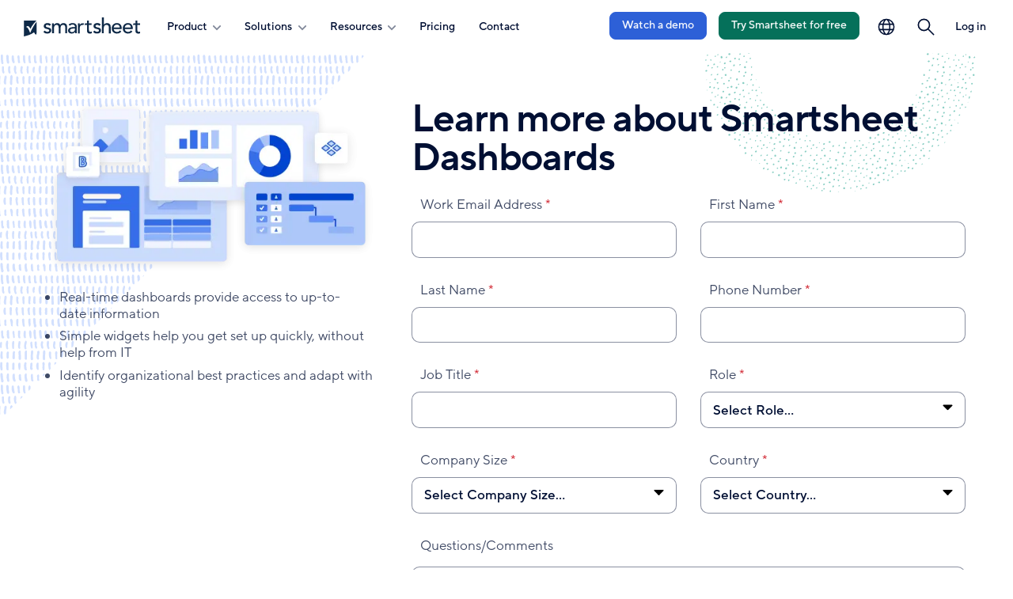

--- FILE ---
content_type: text/html; charset=UTF-8
request_url: https://www.smartsheet.com/contact/dashboards
body_size: 14541
content:
<!DOCTYPE html>
<html lang="en" dir="ltr" prefix="og: https://ogp.me/ns#" data-available-languages="WyJlbiJd">
  <head>
    <script type="text/javascript" src="/themes/custom/valinor/js/early.js"></script>
    <script src="/modules/custom/translation_redirect/js/translation-redirect.js" type="text/javascript"></script>

            <script type="text/javascript">
    window.optimizely = window.optimizely || [];
    window.optimizely.push({type: "holdEvents"});
    </script>
    <link rel="prefetch" href="//cdn.optimizely.com/js/752092193.js">
    <link rel="preconnect" href="//logx.optimizely.com">
    <script src="https://cdn.optimizely.com/js/752092193.js"></script>
        
            <script>
      !function(){var e=new URLSearchParams(document.location.search),a=e.has("property")?e.get("property"):"web",o=document.createElement("script");o.type="text/javascript",o.src="https://global.ketchcdn.com/web/v2/config/smartsheet/".concat(a,"/boot.js"),o.defer=o.async=!0,document.getElementsByTagName("head")[0].appendChild(o),window.semaphore=window.semaphore||[]}();
    </script>
    
            <script data-cookieconsent="ignore">(function(w,d,s,l,i){w[l]=w[l]||[];w[l].push({'gtm.start':
          new Date().getTime(),event:'gtm.js'});var f=d.getElementsByTagName(s)[0],
        j=d.createElement(s),dl=l!='dataLayer'?'&l='+l:'';j.async=true;j.src=
        'https://www.googletagmanager.com/gtm.js?id='+i+dl;f.parentNode.insertBefore(j,f);
      })(window,document,'script','dataLayer','GTM-KW34LR');</script>
                    <link rel="preload" href="/themes/custom/valinor/css/fonts/TT Norms/TT_Norms_Pro_Regular.woff2" as="font" type="font/woff2" crossorigin="anonymous">
    <link rel="preload" href="/themes/custom/valinor/css/fonts/TT Norms/TT_Norms_Pro_Medium.woff2" as="font" type="font/woff2" crossorigin="anonymous">
    <link rel="preload" href="/themes/custom/valinor/css/fonts/TT Norms/TT_Norms_Pro_DemiBold.woff2" as="font" type="font/woff2" crossorigin="anonymous">
        <meta charset="utf-8" />
<meta name="description" content="Real-time dashboards provide access to up-to-date informationSimple widgets help you get set up quickly, without help from ITIdentify organizational best practices and adapt with agility" />
<link rel="canonical" href="https://www.smartsheet.com/contact/dashboards" />
<meta property="og:site_name" content="Smartsheet" />
<meta property="og:type" content="article" />
<meta property="og:url" content="https://www.smartsheet.com/contact/dashboards" />
<meta property="og:title" content="Learn more about Smartsheet Dashboards" />
<meta property="og:image" content="https://www.smartsheet.com/sites/default/files/2024-10/smartsheet-og-teaser-image-dusk-on-light.jpg" />
<meta property="og:image:url" content="https://www.smartsheet.com/sites/default/files/2024-10/smartsheet-og-teaser-image-dusk-on-light.jpg" />
<meta property="og:image:secure_url" content="https://www.smartsheet.com/sites/default/files/2024-10/smartsheet-og-teaser-image-dusk-on-light.jpg" />
<meta name="twitter:card" content="summary_large_image" />
<link rel="apple-touch-icon" sizes="180x180" href="/sites/default/files/favicons/apple-touch-icon.png"/>
<link rel="icon" type="image/png" sizes="32x32" href="/sites/default/files/favicons/favicon-32x32.png"/>
<link rel="icon" type="image/png" sizes="16x16" href="/sites/default/files/favicons/favicon-16x16.png"/>
<link rel="manifest" href="/sites/default/files/favicons/site.webmanifest"/>
<link rel="mask-icon" href="/sites/default/files/favicons/safari-pinned-tab.svg" color="#5bbad5"/>
<meta name="msapplication-TileColor" content="#da532c"/>
<meta name="theme-color" content="#ffffff"/>
<meta name="favicon-generator" content="Drupal responsive_favicons + realfavicongenerator.net" />
<meta name="Generator" content="Drupal 10 (https://www.drupal.org)" />
<meta name="MobileOptimized" content="width" />
<meta name="HandheldFriendly" content="true" />
<meta name="viewport" content="width=device-width, initial-scale=1.0" />
<script type="application/ld+json">{
    "@context": "https://schema.org",
    "@graph": [
        {
            "@type": "Organization",
            "@id": "https://www.smartsheet.com",
            "name": "Smartsheet",
            "sameAs": [
                "https://twitter.com/smartsheet",
                "https://www.facebook.com/smartsheet",
                "https://www.linkedin.com/company/smartsheet-com",
                "https://plus.google.com/+smartsheet",
                "https://www.youtube.com/user/SmartSheet"
            ],
            "url": "https://www.smartsheet.com",
            "contactPoint": {
                "@type": "ContactPoint",
                "telephone": "+1-844-324-2360",
                "contactType": "customer service"
            },
            "logo": {
                "@type": "ImageObject",
                "url": "https://www.smartsheet.com/sites/default/files/styles/thumbnail/public/2019-07/smartsheet-logo-vertical-square.png"
            },
            "address": {
                "@type": "PostalAddress",
                "streetAddress": [
                    "500 108th Ave NE",
                    "#200"
                ],
                "addressLocality": "Bellevue",
                "addressRegion": "WA",
                "postalCode": "98004",
                "addressCountry": "USA"
            }
        }
    ]
}</script>
<link rel="alternate" hreflang="en" href="https://www.smartsheet.com/contact/dashboards" />

    <title>Learn more about Smartsheet Dashboards | Smartsheet</title>
    <link rel="stylesheet" media="all" href="/sites/default/files/css/css_oP3RVEky6t7_E1jcu0qAPKSe5rB2Vn_3lGZ9me97Ols.css?delta=0&amp;language=en&amp;theme=valinor&amp;include=[base64]" />
<link rel="stylesheet" media="all" href="/sites/default/files/css/css_Mw7EmDnNAbKEKwToJbhkfDecJwgcSEcHV4A3AV2EUYg.css?delta=1&amp;language=en&amp;theme=valinor&amp;include=[base64]" />
<link rel="stylesheet" media="all" href="/sites/default/files/css/css_ozYRpxN_JYwCj8KdVNVdHKrIpd_VXkzZaGv6YIdAJsI.css?delta=2&amp;language=en&amp;theme=valinor&amp;include=[base64]" />

    <script src="/sites/default/files/js/js_p0bOHtxv1rrOUMG2SAHe3saHnykXhb0M-FINFAB1pvs.js?scope=header&amp;delta=0&amp;language=en&amp;theme=valinor&amp;include=[base64]"></script>

          </head>
  <body data-currency="USD" data-price-term="annual" class="scheme-default">


        <noscript><iframe src="https://www.googletagmanager.com/ns.html?id=GTM-KW34LR" height="0" width="0" style="display:none;visibility:hidden"></iframe></noscript>
            <a href="#main-content" class="visually-hidden focusable button secondary js-skip-button">
      Skip to main content
    </a>
    
      <div class="dialog-off-canvas-main-canvas" data-off-canvas-main-canvas>
    
<!-- @#last_updated=1760022079#@ -->



<div class="layout-container">
      <header class="page-header light " data-original-color="light">
    
  
  
 



<nav role="navigation"  id="block-navigation-global-2023" class="global-nav">
      

  
  <ul class="menu menu-level-0">
  
    
        <li data-menu="nav" class="menu-item region--default type--standard">
                                                                <a href="/" title="Smartsheet" data-drupal-link-system-path="&lt;front&gt;">                <span class="menu-title visually-hidden">Smartsheet</span>
                
    
                



<figure class="media-foreground menu-link-content">
		
  
    <img src="/sites/default/files/smartsheet-logo-blue-new.svg" />




	</figure>


      


        </a>
                      
                </li>
  
    
        <li data-menu="nav" class="menu-item menu--parent region--primary-menu type--standard">
          <button class="nav-toggle hamburger" aria-expanded="false" aria-haspopup="true" title="Open navigation" aria-controls="primary-menu--primary-menu-section-internal-section-title" type="button">
        <span class="visually-hidden message-open">Open navigation</span>
        <span class="display-none message-close">Close navigation</span>
        <span class="hamburger-box">
          <span class="hamburger-inner"></span>
        </span>
      </button>
      <div id="primary-menu--primary-menu-section-internal-section-title" class="menu-primary-drawer">
                                
    
                

  
  <ul class="menu menu-level-1">
  
    
        <li data-menu="nav" class="menu-item menu--parent region--mega-overlay type--accordion">
                      <button id="menu-toggle--product--efa53c" aria-controls="menu-accordion--product--efa53c" aria-expanded="false" aria-haspopup="true" class="menu-toggle">
        <span class="menu-title toggle">Product
          <svg>
            <use xlink:href="/themes/custom/valinor/images/svgsprites/socials_sprite.svg#arrow"/>
          </svg
        </span>
      </button>
      <div id="menu-accordion--product--efa53c" class="menu-accordion">
        
    
                

  
  <ul class="menu menu-level-2">
  
    
        <li data-menu="nav" class="menu-item menu--parent region--default type--standard">
                                
    
                

  
  <ul class="menu menu-level-3">
  
    
        <li data-menu="nav" class="menu-item region--default type--featured">
                                                                <a href="/platform" data-drupal-link-system-path="node/105630">                <span class="menu-title ">Product Overview</span>
                
    
                



<figure class="media-foreground menu-link-content">
		
  
    <img src="/sites/default/files/2025-09/icon-blue-500-smartsheet-platform-48px.svg" alt="" />




	</figure>


  <span class="menu-description">Manage projects, automate workflows, and build solutions at scale with Smartsheet.</span>

  <span class="menu-cta-text">Learn more</span> 

      


        </a>
                      
                </li>
    </ul>



      


            
                </li>
  
    
        <li data-menu="nav" class="menu-item menu--parent region--default type--standard">
                                                        <span class="menu-title section ">Features</span>
        
                        
    
                

  
  <ul class="menu menu-level-3">
  
    
        <li data-menu="nav" class="menu-item region--default type--standard">
                                                                <a href="/platform/features/ai" data-drupal-link-system-path="node/106566">                <span class="menu-title ">AI</span>
                
    
                



<figure class="media-foreground menu-link-content">
		
  
    <img src="/sites/default/files/2025-08/icon-blue-500-ai-nav-only.svg" alt="" />




	</figure>


      


        </a>
                      
                </li>
  
    
        <li data-menu="nav" class="menu-item region--default type--standard">
                                                                <a href="/platform/features#automation" data-drupal-link-system-path="node/106583">                <span class="menu-title ">Automation</span>
                
    
                



<figure class="media-foreground menu-link-content">
		
  
    <img src="/sites/default/files/2025-09/icon-blue-500-automation-nav-only.svg" alt="" />




	</figure>


      


        </a>
                      
                </li>
  
    
        <li data-menu="nav" class="menu-item region--default type--standard">
                                                                <a href="/platform/features#team-collaboration" data-drupal-link-system-path="node/106583">                <span class="menu-title ">Team collaboration</span>
                
    
                



<figure class="media-foreground menu-link-content">
		
  
    <img src="/sites/default/files/2025-09/icon-blue-500-collaboration-nav-only.svg" alt="" />




	</figure>


      


        </a>
                      
                </li>
  
    
        <li data-menu="nav" class="menu-item region--default type--standard">
                                                                <a href="/platform/features#dashboards" data-drupal-link-system-path="node/106583">                <span class="menu-title ">Dashboards and reporting</span>
                
    
                



<figure class="media-foreground menu-link-content">
		
  
    <img src="/sites/default/files/2025-09/icon-blue-500-dashboards-nav-only.svg" alt="" />




	</figure>


      


        </a>
                      
                </li>
  
    
        <li data-menu="nav" class="menu-item region--default type--standard">
                                                                <a href="/platform/features#security-and-enterprise" data-drupal-link-system-path="node/106583">                <span class="menu-title ">Account administration</span>
                
    
                



<figure class="media-foreground menu-link-content">
		
  
    <img src="/sites/default/files/2025-09/icon-blue-500-admin-controls-nav-only.svg" alt="" />




	</figure>


      


        </a>
                      
                </li>
  
    
        <li data-menu="nav" class="menu-item region--default type--standard">
                                                                <a href="/integrations" data-drupal-link-system-path="node/105639">                <span class="menu-title ">Integrations</span>
                
    
                



<figure class="media-foreground menu-link-content">
		
  
    <img src="/sites/default/files/2025-09/icon-blue-500-integrations-nav-only.svg" alt="" />




	</figure>


      


        </a>
                      
                </li>
  
    
        <li data-menu="nav" class="menu-item region--default type--standard">
                                                                <a href="/solutions/digital-asset-management" data-drupal-link-system-path="node/98714">                <span class="menu-title ">Digital asset management</span>
                
    
                



<figure class="media-foreground menu-link-content">
		
  
    <img src="/sites/default/files/2025-09/icon-blue-500-brandfolder-nav-only.svg" alt="" />




	</figure>


      


        </a>
                      
                </li>
  
    
        <li data-menu="nav" class="menu-item region--default type--standard">
                                                                <a href="/platform/resource-management" data-drupal-link-system-path="node/87081">                <span class="menu-title ">Resource management</span>
                
    
                



<figure class="media-foreground menu-link-content">
		
  
    <img src="/sites/default/files/2025-09/icon-blue-500-resource-management-nav-only.svg" alt="" />




	</figure>


      


        </a>
                      
                </li>
  
    
        <li data-menu="nav" class="menu-item region--default type--standard">
                                                                <a href="/marketplace/premium-apps/control-center" data-drupal-link-system-path="node/96736">                <span class="menu-title ">Portfolio management</span>
                
    
                



<figure class="media-foreground menu-link-content">
		
  
    <img src="/sites/default/files/2025-09/icon-blue-500-control-center-nav-only.svg" alt="" />




	</figure>


      


        </a>
                      
                </li>
  
    
        <li data-menu="nav" class="menu-item region--default type--standard">
                                                                <a href="/marketplace/premium-apps/dynamic-view" data-drupal-link-system-path="node/92090">                <span class="menu-title ">Secure request management</span>
                
    
                



<figure class="media-foreground menu-link-content">
		
  
    <img src="/sites/default/files/2025-09/icon-blue-500-dynamic-view-nav-only.svg" alt="" />




	</figure>


      


        </a>
                      
                </li>
  
    
        <li data-menu="nav" class="menu-item region--default type--standard">
                                                                <a href="/platform/bridge" data-drupal-link-system-path="node/90114">                <span class="menu-title ">Intelligent workflows</span>
                
    
                



<figure class="media-foreground menu-link-content">
		
  
    <img src="/sites/default/files/2025-09/icon-blue-500-bridge-nav-only.svg" alt="" />




	</figure>


      


        </a>
                      
                </li>
  
    
        <li data-menu="nav" class="menu-item region--default type--standard">
                                                                <a href="/platform/workapps" data-drupal-link-system-path="node/91541">                <span class="menu-title ">No code work apps</span>
                
    
                



<figure class="media-foreground menu-link-content">
		
  
    <img src="/sites/default/files/2025-09/icon-blue-500-workapps-nav-only.svg" alt="" />




	</figure>


      


        </a>
                      
                </li>
  
    
        <li data-menu="nav" class="menu-item region--default type--button alternate">
                                        <a href="/platform/features" class="button alternate" data-drupal-link-system-path="node/106583">See all features</a>
        
    
                
      


                      
                </li>
    </ul>



      


            
                </li>
  
    
        <li data-menu="nav" class="menu-item menu--parent region--merchandising type--standard">
                                
    
                

  
  <ul class="menu menu-level-3">
  
    
        <li data-menu="nav" class="menu-item region--default type--standard">
                                                                <a href="/smartsheet-forward">                <span class="menu-title ">Discover our latest product updates and enhancements</span>
                
    
                



<figure class="media-foreground menu-link-content">
		
  
      <picture>
                  <source srcset="/sites/default/files/styles/900px/public/2023-12/merchandising-quarterly-disclosures-small_0.webp?itok=BDeYeVaF 384w" type="image/webp" sizes="(min-width: 39.5em) 75vw, 50vw" width="384" height="216"/>
              <source srcset="/sites/default/files/styles/900px/public/2023-12/merchandising-quarterly-disclosures-small_0.png?itok=BDeYeVaF 384w" type="image/png" sizes="(min-width: 39.5em) 75vw, 50vw" width="384" height="216"/>
                  <img loading="lazy" width="384" height="216" srcset="/sites/default/files/styles/900px/public/2023-12/merchandising-quarterly-disclosures-small_0.png?itok=BDeYeVaF 384w" sizes="(min-width: 39.5em) 75vw, 50vw" src="/sites/default/files/2023-12/merchandising-quarterly-disclosures-small_0.png" alt="Quarterly Disclosure Global Nav Graphic" />

  </picture>




	</figure>


      


        </a>
                      
                </li>
  
    
        <li data-menu="nav" class="menu-item region--default type--standard">
                                                                <a href="/advanced-work-management" data-drupal-link-system-path="node/104806">                <span class="menu-title ">Advanced Work Management</span>
                
    
                
  <span class="menu-description">Scale, connect, and empower your business for the future.</span>

  <span class="menu-cta-text">Explore our offering</span> 

      


        </a>
                      
                </li>
  
    
        <li data-menu="nav" class="menu-item region--default type--standard">
                                                                <a href="/services/professional-services" data-drupal-link-system-path="node/106572">                <span class="menu-title ">Professional services</span>
                
    
                
  <span class="menu-description">Information about Smartsheet consulting, training, and implementation support.</span>

  <span class="menu-cta-text">Available services</span> 

      


        </a>
                      
                </li>
  
    
        <li data-menu="nav" class="menu-item region--default type--standard">
                                                                <a href="/trust/security" data-drupal-link-system-path="node/98079">                <span class="menu-title ">Trust and security</span>
                
    
                
  <span class="menu-description">A complete summary of Smartsheet security and reliability.</span>

  <span class="menu-cta-text">Trust Center</span> 

      


        </a>
                      
                </li>
    </ul>



      


            
                </li>
  
    
        <li data-menu="nav" class="menu-item menu--parent region--footer type--standard menu--no-mobile">
                                
    
                

  
  <ul class="menu menu-level-3">
  
    
        <li data-menu="nav" class="menu-item region--default type--button alternate">
                                        <a href="/contact/watch-demo?fts=nav-demo-product" class="button alternate" data-drupal-link-query="{&quot;fts&quot;:&quot;nav-demo-product&quot;}" data-drupal-link-system-path="node/65921">Watch a demo</a>
        
    
                
      


                      
                </li>
  
    
        <li class="hide-if-customer menu-item region--default type--button primary" data-menu="nav">
                                        <a href="/try-it?lpv=topnav-product" class="button primary" data-drupal-link-query="{&quot;lpv&quot;:&quot;topnav-product&quot;}" data-drupal-link-system-path="node/106501">Start a trial</a>
        
    
                
      


                      
                </li>
    </ul>



      


            
                </li>
    </ul>



      


      </div>
            
                </li>
  
    
        <li data-menu="nav" class="menu-item menu--parent region--mega-overlay type--accordion">
                      <button id="menu-toggle--solutions--1bc977" aria-controls="menu-accordion--solutions--1bc977" aria-expanded="false" aria-haspopup="true" class="menu-toggle">
        <span class="menu-title toggle">Solutions
          <svg>
            <use xlink:href="/themes/custom/valinor/images/svgsprites/socials_sprite.svg#arrow"/>
          </svg
        </span>
      </button>
      <div id="menu-accordion--solutions--1bc977" class="menu-accordion">
        
    
                

  
  <ul class="menu menu-level-2">
  
    
        <li data-menu="nav" class="menu-item menu--parent region--default type--featured">
                                                        <span class="menu-title section ">Featured </span>
        
                        
    
                

  
  <ul class="menu menu-level-3">
  
    
        <li data-menu="nav" class="menu-item region--default type--featured">
                                                                <a href="/solutions/project-portfolio-management" data-drupal-link-system-path="node/109176">                <span class="menu-title ">Projects and Portfolios</span>
                
    
                



<figure class="media-foreground menu-link-content">
		
  
      <picture>
                  <source srcset="/sites/default/files/styles/500px/public/2023-08/solution-category-project-portfolio-management.webp?itok=JAc-ozpf 500w, /sites/default/files/styles/900px/public/2023-08/solution-category-project-portfolio-management.webp?itok=zIQVdmuS 600w" type="image/webp" sizes="(min-width: 39.5em) 75vw, 50vw" width="600" height="337"/>
              <source srcset="/sites/default/files/styles/500px/public/2023-08/solution-category-project-portfolio-management.png?itok=JAc-ozpf 500w, /sites/default/files/styles/900px/public/2023-08/solution-category-project-portfolio-management.png?itok=zIQVdmuS 600w" type="image/png" sizes="(min-width: 39.5em) 75vw, 50vw" width="600" height="337"/>
                  <img loading="lazy" width="600" height="337" srcset="/sites/default/files/styles/500px/public/2023-08/solution-category-project-portfolio-management.png?itok=JAc-ozpf 500w, /sites/default/files/styles/900px/public/2023-08/solution-category-project-portfolio-management.png?itok=zIQVdmuS 600w" sizes="(min-width: 39.5em) 75vw, 50vw" src="/sites/default/files/2023-08/solution-category-project-portfolio-management.png" alt="Modern Project and Portfolio Management" />

  </picture>




	</figure>


  <span class="menu-cta-text">Explore</span> 

      


        </a>
                      
                </li>
  
    
        <li data-menu="nav" class="menu-item region--default type--featured">
                                                                <a href="/solutions/operations-management" data-drupal-link-system-path="node/106718">                <span class="menu-title ">Operations Management</span>
                
    
                



<figure class="media-foreground menu-link-content">
		
  
      <picture>
                  <source srcset="/sites/default/files/styles/500px/public/2023-08/solution-category-strategic-transformation.webp?itok=Yrx_kIu0 500w, /sites/default/files/styles/900px/public/2023-08/solution-category-strategic-transformation.webp?itok=TSx600y- 600w" type="image/webp" sizes="(min-width: 39.5em) 75vw, 50vw" width="600" height="337"/>
              <source srcset="/sites/default/files/styles/500px/public/2023-08/solution-category-strategic-transformation.png?itok=Yrx_kIu0 500w, /sites/default/files/styles/900px/public/2023-08/solution-category-strategic-transformation.png?itok=TSx600y- 600w" type="image/png" sizes="(min-width: 39.5em) 75vw, 50vw" width="600" height="337"/>
                  <img loading="lazy" width="600" height="337" srcset="/sites/default/files/styles/500px/public/2023-08/solution-category-strategic-transformation.png?itok=Yrx_kIu0 500w, /sites/default/files/styles/900px/public/2023-08/solution-category-strategic-transformation.png?itok=TSx600y- 600w" sizes="(min-width: 39.5em) 75vw, 50vw" src="/sites/default/files/2023-08/solution-category-strategic-transformation.png" alt="Strategic Transformation" />

  </picture>




	</figure>


  <span class="menu-cta-text">Explore</span> 

      


        </a>
                      
                </li>
  
    
        <li data-menu="nav" class="menu-item region--default type--featured">
                                                                <a href="/solutions/digital-it-portfolio-management" data-drupal-link-system-path="node/108719">                <span class="menu-title ">Digital and IT Portfolio Management</span>
                
    
                



<figure class="media-foreground menu-link-content">
		
  
      <picture>
                  <source srcset="/sites/default/files/styles/500px/public/2025-11/solutions-cat-digiit.webp?itok=rhig0fyM 500w, /sites/default/files/styles/900px/public/2025-11/solutions-cat-digiit.webp?itok=4N91RdoY 900w, /sites/default/files/styles/1300px/public/2025-11/solutions-cat-digiit.webp?itok=lAKX0xPY 1300w" type="image/webp" sizes="(min-width: 39.5em) 75vw, 50vw" width="1300" height="731"/>
              <source srcset="/sites/default/files/styles/500px/public/2025-11/solutions-cat-digiit.png?itok=rhig0fyM 500w, /sites/default/files/styles/900px/public/2025-11/solutions-cat-digiit.png?itok=4N91RdoY 900w, /sites/default/files/styles/1300px/public/2025-11/solutions-cat-digiit.png?itok=lAKX0xPY 1300w" type="image/png" sizes="(min-width: 39.5em) 75vw, 50vw" width="1300" height="731"/>
                  <img loading="lazy" width="1300" height="731" srcset="/sites/default/files/styles/500px/public/2025-11/solutions-cat-digiit.png?itok=rhig0fyM 500w, /sites/default/files/styles/900px/public/2025-11/solutions-cat-digiit.png?itok=4N91RdoY 900w, /sites/default/files/styles/1300px/public/2025-11/solutions-cat-digiit.png?itok=lAKX0xPY 1300w" sizes="(min-width: 39.5em) 75vw, 50vw" src="/sites/default/files/2025-11/solutions-cat-digiit.png" alt="" />

  </picture>




	</figure>


  <span class="menu-cta-text">Explore</span> 

      


        </a>
                      
                </li>
  
    
        <li data-menu="nav" class="menu-item region--default type--featured">
                                                                <a href="/solutions/client-partner-delivery" data-drupal-link-system-path="node/109110">                <span class="menu-title ">Client and Partner Delivery </span>
                
    
                



<figure class="media-foreground menu-link-content">
		
  
      <picture>
                  <source srcset="/sites/default/files/styles/500px/public/2025-12/solutions-cat-client-delivery-flyout.webp?itok=wGFYbzUK 500w, /sites/default/files/styles/900px/public/2025-12/solutions-cat-client-delivery-flyout.webp?itok=d2V3rao6 900w, /sites/default/files/styles/1300px/public/2025-12/solutions-cat-client-delivery-flyout.webp?itok=C_4SRC2G 1300w" type="image/webp" sizes="(min-width: 39.5em) 75vw, 50vw" width="1300" height="731"/>
              <source srcset="/sites/default/files/styles/500px/public/2025-12/solutions-cat-client-delivery-flyout.png?itok=wGFYbzUK 500w, /sites/default/files/styles/900px/public/2025-12/solutions-cat-client-delivery-flyout.png?itok=d2V3rao6 900w, /sites/default/files/styles/1300px/public/2025-12/solutions-cat-client-delivery-flyout.png?itok=C_4SRC2G 1300w" type="image/png" sizes="(min-width: 39.5em) 75vw, 50vw" width="1300" height="731"/>
                  <img loading="lazy" width="1300" height="731" srcset="/sites/default/files/styles/500px/public/2025-12/solutions-cat-client-delivery-flyout.png?itok=wGFYbzUK 500w, /sites/default/files/styles/900px/public/2025-12/solutions-cat-client-delivery-flyout.png?itok=d2V3rao6 900w, /sites/default/files/styles/1300px/public/2025-12/solutions-cat-client-delivery-flyout.png?itok=C_4SRC2G 1300w" sizes="(min-width: 39.5em) 75vw, 50vw" src="/sites/default/files/2025-12/solutions-cat-client-delivery-flyout.png" alt="" />

  </picture>




	</figure>


  <span class="menu-cta-text">Explore</span> 

      


        </a>
                      
                </li>
    </ul>



      


            
                </li>
  
    
        <li data-menu="nav" class="menu-item menu--parent region--default type--standard">
                                                        <span class="menu-title section ">By use case</span>
        
                        
    
                

  
  <ul class="menu menu-level-3">
  
    
        <li data-menu="nav" class="menu-item region--default type--standard">
                                                                <a href="/solutions/project-management" data-drupal-link-system-path="node/97074">                <span class="menu-title ">Project management</span>
                
    
                



<figure class="media-foreground menu-link-content">
		
  
    <img src="/sites/default/files/2025-09/icon-blue-500-project-management-nav-only.svg" alt="" />




	</figure>


      


        </a>
                      
                </li>
  
    
        <li data-menu="nav" class="menu-item region--default type--standard">
                                                                <a href="/solutions/project-portfolio-management/it-portfolio-management" data-drupal-link-system-path="node/101312">                <span class="menu-title ">IT Portfolio management</span>
                
    
                



<figure class="media-foreground menu-link-content">
		
  
    <img src="/sites/default/files/2025-09/icon-blue-500-portfolio-management-nav-only_0.svg" alt="" />




	</figure>


      


        </a>
                      
                </li>
  
    
        <li data-menu="nav" class="menu-item region--default type--standard">
                                                                <a href="/solutions/project-portfolio-management/business-pmo" data-drupal-link-system-path="node/101170">                <span class="menu-title ">Business PMO</span>
                
    
                



<figure class="media-foreground menu-link-content">
		
  
    <img src="/sites/default/files/2025-09/icon-blue-500-franchise-nav-only.svg" alt="" />




	</figure>


      


        </a>
                      
                </li>
  
    
        <li data-menu="nav" class="menu-item region--default type--standard">
                                                                <a href="/solutions/project-portfolio-management/epmo" data-drupal-link-system-path="node/103774">                <span class="menu-title ">Enterprise PMO</span>
                
    
                



<figure class="media-foreground menu-link-content">
		
  
    <img src="/sites/default/files/2025-09/icon-blue-500-b2b-nav-only.svg" alt="" />




	</figure>


      


        </a>
                      
                </li>
  
    
        <li data-menu="nav" class="menu-item region--default type--standard">
                                                                <a href="/solutions/marketing/marketing-management" data-drupal-link-system-path="node/103817">                <span class="menu-title ">Marketing management</span>
                
    
                



<figure class="media-foreground menu-link-content">
		
  
    <img src="/sites/default/files/2025-09/icon-blue-500-process-management-nav-only.svg" alt="" />




	</figure>


      


        </a>
                      
                </li>
  
    
        <li data-menu="nav" class="menu-item region--default type--standard">
                                                                <a href="/solutions/marketing/creative-operations" data-drupal-link-system-path="node/101025">                <span class="menu-title ">Creative operations</span>
                
    
                



<figure class="media-foreground menu-link-content">
		
  
    <img src="/sites/default/files/2025-09/icon-blue-500-creative-operations-nav-only.svg" alt="" />




	</figure>


      


        </a>
                      
                </li>
  
    
        <li data-menu="nav" class="menu-item region--default type--standard">
                                                                <a href="/solutions/project-portfolio-management/services-delivery" data-drupal-link-system-path="node/101311">                <span class="menu-title ">Services delivery </span>
                
    
                



<figure class="media-foreground menu-link-content">
		
  
    <img src="/sites/default/files/2025-09/icon-blue-500-services-delivery-nav-only.svg" alt="" />




	</figure>


      


        </a>
                      
                </li>
    </ul>



      


            
                </li>
  
    
        <li data-menu="nav" class="menu-item menu--parent region--default type--standard">
                                                        <span class="menu-title section ">By Industry </span>
        
                        
    
                

  
  <ul class="menu menu-level-3">
  
    
        <li data-menu="nav" class="menu-item region--default type--standard">
                                                                <a href="/solutions/federal-government">                <span class="menu-title ">Government</span>
                
    
                



<figure class="media-foreground menu-link-content">
		
  
    <img src="/sites/default/files/2025-09/icon-blue-500-government-nav-only.svg" alt="" />




	</figure>


      


        </a>
                      
                </li>
  
    
        <li data-menu="nav" class="menu-item region--default type--standard">
                                                                <a href="/solutions/construction" data-drupal-link-system-path="node/99612">                <span class="menu-title ">Construction</span>
                
    
                



<figure class="media-foreground menu-link-content">
		
  
    <img src="/sites/default/files/2025-09/icon-blue-500-construction-nav-only.svg" alt="" />




	</figure>


      


        </a>
                      
                </li>
  
    
        <li data-menu="nav" class="menu-item region--default type--standard">
                                                                <a href="/solutions/finance" data-drupal-link-system-path="node/91646">                <span class="menu-title ">Financial services</span>
                
    
                



<figure class="media-foreground menu-link-content">
		
  
    <img src="/sites/default/files/2025-09/icon-blue-500-finance-nav-only.svg" alt="" />




	</figure>


      


        </a>
                      
                </li>
  
    
        <li data-menu="nav" class="menu-item region--default type--standard">
                                                                <a href="/solutions/education" data-drupal-link-system-path="node/106648">                <span class="menu-title ">Higher education</span>
                
    
                



<figure class="media-foreground menu-link-content">
		
  
    <img src="/sites/default/files/2025-09/icon-blue-500-education-nav-only.svg" alt="" />




	</figure>


      


        </a>
                      
                </li>
  
    
        <li data-menu="nav" class="menu-item region--default type--standard">
                                                                <a href="/solutions/nonprofit" data-drupal-link-system-path="node/94256">                <span class="menu-title ">Nonprofit</span>
                
    
                



<figure class="media-foreground menu-link-content">
		
  
    <img src="/sites/default/files/2025-09/icon-blue-500-nonprofit-nav-only.svg" alt="" />




	</figure>


      


        </a>
                      
                </li>
  
    
        <li data-menu="nav" class="menu-item region--default type--divider">
                      <hr>
            
                </li>
  
    
        <li data-menu="nav" class="menu-item region--default type--standard">
                                                                <a href="/solutions/enterprise" data-drupal-link-system-path="node/105397">                <span class="menu-title ">Enterprise</span>
                
    
                



<figure class="media-foreground menu-link-content">
		
  
    <img src="/sites/default/files/2025-09/icon-blue-500-enterprise-nav-only_0.svg" alt="" />




	</figure>


      


        </a>
                      
                </li>
  
    
        <li data-menu="nav" class="menu-item region--default type--standard">
                                                                <a href="/solutions/small-to-medium-business" data-drupal-link-system-path="node/101528">                <span class="menu-title ">Small and medium business</span>
                
    
                



<figure class="media-foreground menu-link-content">
		
  
    <img src="/sites/default/files/2025-09/icon-blue-500-retail-nav-only.svg" alt="" />




	</figure>


      


        </a>
                      
                </li>
    </ul>



      


            
                </li>
  
    
        <li data-menu="nav" class="menu-item region--default type--button alternate">
                                        <a href="/solutions" class="button alternate" data-drupal-link-system-path="node/91699">View all solutions</a>
        
    
                
      


                      
                </li>
  
    
        <li data-menu="nav" class="menu-item menu--parent region--merchandising type--standard">
                                
    
                

  
  <ul class="menu menu-level-3">
  
    
        <li data-menu="nav" class="menu-item region--default type--standard">
                                                                <a href="/template-gallery" data-drupal-link-system-path="node/103959">                <span class="menu-title ">Template gallery</span>
                
    
                
  <span class="menu-description">Streamline your work with the perfect template for your team.</span>

  <span class="menu-cta-text">See all templates</span> 

      


        </a>
                      
                </li>
  
    
        <li data-menu="nav" class="menu-item region--default type--standard">
                                                                <a href="/customers" data-drupal-link-system-path="node/96599">                <span class="menu-title ">Customer stories</span>
                
    
                
  <span class="menu-description">Behind the scenes with organizations around the world using Smartsheet to do incredible things.</span>

  <span class="menu-cta-text">See all stories</span> 

      


        </a>
                      
                </li>
  
    
        <li data-menu="nav" class="menu-item region--default type--standard">
                                                                <a href="/ai" data-drupal-link-system-path="node/106825">                <span class="menu-title ">Experience the future of productivity with Smartsheet AI</span>
                
    
                



<figure class="media-foreground menu-link-content">
		
  
      <picture>
                  <source srcset="/sites/default/files/styles/900px/public/2023-08/merchandising-ai.webp?itok=OprDSOVq 384w" type="image/webp" sizes="(min-width: 39.5em) 75vw, 50vw" width="384" height="216"/>
              <source srcset="/sites/default/files/styles/900px/public/2023-08/merchandising-ai.png?itok=OprDSOVq 384w" type="image/png" sizes="(min-width: 39.5em) 75vw, 50vw" width="384" height="216"/>
                  <img loading="lazy" width="384" height="216" srcset="/sites/default/files/styles/900px/public/2023-08/merchandising-ai.png?itok=OprDSOVq 384w" sizes="(min-width: 39.5em) 75vw, 50vw" src="/sites/default/files/2023-08/merchandising-ai.png" alt="Smartsheet AI" />

  </picture>




	</figure>


      


        </a>
                      
                </li>
  
    
        <li data-menu="nav" class="menu-item region--default type--standard">
                                                                <a href="/gartner-magic-quadrant-cwm" data-drupal-link-system-path="node/108596">                <span class="menu-title ">A 3x Leader in the 2025 Gartner® Magic Quadrant™ for CWM</span>
                
    
                



<figure class="media-foreground menu-link-content">
		
  
      <picture>
                  <source srcset="/sites/default/files/styles/900px/public/2025-11/25_smar_gartner_report_merch_tile-384x216.webp?itok=4BxK-wJj 384w" type="image/webp" sizes="(min-width: 39.5em) 75vw, 50vw" width="384" height="216"/>
              <source srcset="/sites/default/files/styles/900px/public/2025-11/25_smar_gartner_report_merch_tile-384x216.png?itok=4BxK-wJj 384w" type="image/png" sizes="(min-width: 39.5em) 75vw, 50vw" width="384" height="216"/>
                  <img loading="lazy" width="384" height="216" srcset="/sites/default/files/styles/900px/public/2025-11/25_smar_gartner_report_merch_tile-384x216.png?itok=4BxK-wJj 384w" sizes="(min-width: 39.5em) 75vw, 50vw" src="/sites/default/files/2025-11/25_smar_gartner_report_merch_tile-384x216.png" alt="" />

  </picture>




	</figure>


      


        </a>
                      
                </li>
    </ul>



      


            
                </li>
  
    
        <li data-menu="nav" class="menu-item menu--parent region--footer type--standard menu--no-mobile">
                                
    
                

  
  <ul class="menu menu-level-3">
  
    
        <li data-menu="nav" class="menu-item region--default type--button alternate">
                                        <a href="/contact/watch-demo?fts=nav-demo-solutions" class="button alternate" data-drupal-link-query="{&quot;fts&quot;:&quot;nav-demo-solutions&quot;}" data-drupal-link-system-path="node/65921">Watch a demo</a>
        
    
                
      


                      
                </li>
  
    
        <li class="hide-if-customer menu-item region--default type--button primary" data-menu="nav">
                                        <a href="/try-it?lpv=topnav-solutions" class="button primary" data-drupal-link-query="{&quot;lpv&quot;:&quot;topnav-solutions&quot;}" data-drupal-link-system-path="node/106501">Start a trial</a>
        
    
                
      


                      
                </li>
    </ul>



      


            
                </li>
    </ul>



      


      </div>
            
                </li>
  
    
        <li data-menu="nav" class="menu-item menu--parent region--mega-overlay type--accordion">
                      <button id="menu-toggle--resources--f29751" aria-controls="menu-accordion--resources--f29751" aria-expanded="false" aria-haspopup="true" class="menu-toggle">
        <span class="menu-title toggle">Resources
          <svg>
            <use xlink:href="/themes/custom/valinor/images/svgsprites/socials_sprite.svg#arrow"/>
          </svg
        </span>
      </button>
      <div id="menu-accordion--resources--f29751" class="menu-accordion">
        
    
                

  
  <ul class="menu menu-level-2">
  
    
        <li data-menu="nav" class="menu-item menu--parent region--default type--standard">
                                
    
                

  
  <ul class="menu menu-level-3">
  
    
        <li data-menu="nav" class="menu-item region--default type--featured">
                                                                <a href="/content-center" data-drupal-link-system-path="node/99405">                <span class="menu-title ">Content Center</span>
                
    
                
  <span class="menu-description">Articles and guides about project management, collaboration, automation, and other topics to help you make the most of the Smartsheet platform.</span>

  <span class="menu-cta-text">Explore the Content Center</span> 

      


        </a>
                      
                </li>
  
    
        <li data-menu="nav" class="menu-item region--default type--divider">
                      <hr>
            
                </li>
  
    
        <li data-menu="nav" class="menu-item region--default type--standard">
                                                                <a href="/content-center/managing-work" data-drupal-link-system-path="taxonomy/term/9499">                <span class="menu-title ">Managing work</span>
                
    
                
      


        </a>
                      
                </li>
  
    
        <li data-menu="nav" class="menu-item region--default type--standard">
                                                                <a href="/content-center/product-insights" data-drupal-link-system-path="taxonomy/term/9500">                <span class="menu-title ">Product updates and insights</span>
                
    
                
      


        </a>
                      
                </li>
  
    
        <li data-menu="nav" class="menu-item region--default type--standard">
                                                                <a href="/content-center/inside-smartsheet" data-drupal-link-system-path="taxonomy/term/9501">                <span class="menu-title ">Inside Smartsheet</span>
                
    
                
      


        </a>
                      
                </li>
    </ul>



      


            
                </li>
  
    
        <li data-menu="nav" class="menu-item menu--parent region--default type--standard">
                                
    
                

  
  <ul class="menu menu-level-3">
  
    
        <li data-menu="nav" class="menu-item region--default type--featured">
                                                                <a href="/help-center" data-drupal-link-system-path="help-center">                <span class="menu-title ">Help and Learning</span>
                
    
                
  <span class="menu-description">A comprehensive knowledge base, including articles, tutorials, videos, and other resources that cover a range of topics related to using Smartsheet.</span>

  <span class="menu-cta-text">Get started</span> 

      


        </a>
                      
                </li>
  
    
        <li data-menu="nav" class="menu-item region--default type--divider">
                      <hr>
            
                </li>
  
    
        <li data-menu="nav" class="menu-item region--default type--standard">
                                                                <a href="/smartsheet-university" data-drupal-link-system-path="node/102191">                <span class="menu-title ">Smartsheet University</span>
                
    
                
      


        </a>
                      
                </li>
  
    
        <li data-menu="nav" class="menu-item region--default type--standard">
                                                                <a href="/help-center?url=help" data-drupal-link-query="{&quot;url&quot;:&quot;help&quot;}" data-drupal-link-system-path="help-center">                <span class="menu-title ">Knowledge base</span>
                
    
                
      


        </a>
                      
                </li>
  
    
        <li data-menu="nav" class="menu-item region--default type--standard">
                                                                <a href="/help-center?url=training_resources" data-drupal-link-query="{&quot;url&quot;:&quot;training_resources&quot;}" data-drupal-link-system-path="help-center">                <span class="menu-title ">Training options</span>
                
    
                
      


        </a>
                      
                </li>
  
    
        <li data-menu="nav" class="menu-item region--default type--standard">
                                                                <a href="/services/support" data-drupal-link-system-path="node/103572">                <span class="menu-title ">Support</span>
                
    
                
      


        </a>
                      
                </li>
  
    
        <li data-menu="nav" class="menu-item region--default type--standard">
                                                                <a href="/services/professional-services" data-drupal-link-system-path="node/106572">                <span class="menu-title ">Professional services</span>
                
    
                
      


        </a>
                      
                </li>
    </ul>



      


            
                </li>
  
    
        <li data-menu="nav" class="menu-item menu--parent region--default type--standard">
                                
    
                

  
  <ul class="menu menu-level-3">
  
    
        <li data-menu="nav" class="menu-item region--default type--featured">
                                                                <a href="/partners" data-drupal-link-system-path="node/106763">                <span class="menu-title ">Partners</span>
                
    
                
  <span class="menu-description">An overview of the Smartsheet Partner Program, including program details and a directory of global partners offering expertise and solutions.</span>

  <span class="menu-cta-text">Learn more</span> 

      


        </a>
                      
                </li>
  
    
        <li data-menu="nav" class="menu-item region--default type--divider">
                      <hr>
            
                </li>
  
    
        <li data-menu="nav" class="menu-item region--default type--standard">
                                                                <a href="/marketplace/partners" data-drupal-link-system-path="node/91703">                <span class="menu-title ">Find a partner</span>
                
    
                
      


        </a>
                      
                </li>
  
    
        <li data-menu="nav" class="menu-item region--default type--standard">
                                                                <a href="/partners/partner-program" data-drupal-link-system-path="node/106765">                <span class="menu-title ">Become a partner</span>
                
    
                
      


        </a>
                      
                </li>
  
    
        <li data-menu="nav" class="menu-item region--default type--standard">
                                                                <a href="/partners/partner-solutions" data-drupal-link-system-path="node/99111">                <span class="menu-title ">Partner solutions</span>
                
    
                
      


        </a>
                      
                </li>
    </ul>



      


            
                </li>
  
    
        <li data-menu="nav" class="menu-item menu--parent region--merchandising type--standard">
                                
    
                

  
  <ul class="menu menu-level-3">
  
    
        <li data-menu="nav" class="menu-item region--default type--featured">
                                                                <a href="/engage" data-drupal-link-system-path="node/109035">                <span class="menu-title ">ENGAGE </span>
                
    
                



<figure class="media-foreground menu-link-content">
		
  
      <picture>
                  <source srcset="/sites/default/files/styles/500px/public/2024-06/ENGAGE_Seattle_2024_Header%20768x216.webp?itok=4Puc5zrP 500w, /sites/default/files/styles/900px/public/2024-06/ENGAGE_Seattle_2024_Header%20768x216.webp?itok=WFhlvNDQ 768w" type="image/webp" sizes="(min-width: 39.5em) 75vw, 50vw" width="768" height="216"/>
              <source srcset="/sites/default/files/styles/500px/public/2024-06/ENGAGE_Seattle_2024_Header%20768x216.png?itok=4Puc5zrP 500w, /sites/default/files/styles/900px/public/2024-06/ENGAGE_Seattle_2024_Header%20768x216.png?itok=WFhlvNDQ 768w" type="image/png" sizes="(min-width: 39.5em) 75vw, 50vw" width="768" height="216"/>
                  <img loading="lazy" width="768" height="216" srcset="/sites/default/files/styles/500px/public/2024-06/ENGAGE_Seattle_2024_Header%20768x216.png?itok=4Puc5zrP 500w, /sites/default/files/styles/900px/public/2024-06/ENGAGE_Seattle_2024_Header%20768x216.png?itok=WFhlvNDQ 768w" sizes="(min-width: 39.5em) 75vw, 50vw" src="/sites/default/files/2024-06/ENGAGE_Seattle_2024_Header%20768x216.png" alt="Engage Header Nav Graphic" />

  </picture>




	</figure>


  <span class="menu-description">Join customers, experts, and partners to explore success stories, swap insights, and learn how Smartsheet turns ideas into action.</span>

  <span class="menu-cta-text">Learn more</span> 

      


        </a>
                      
                </li>
  
    
        <li data-menu="nav" class="menu-item region--default type--standard">
                                                                <a href="/events" data-drupal-link-system-path="node/105797">                <span class="menu-title ">Smartsheet events</span>
                
    
                



<figure class="media-foreground menu-link-content">
		
  
      <picture>
                  <source srcset="/sites/default/files/styles/900px/public/2025-10/nav-merchandising-events_1.webp?itok=EnO2-TIn 384w" type="image/webp" sizes="(min-width: 39.5em) 75vw, 50vw" width="384" height="216"/>
              <source srcset="/sites/default/files/styles/900px/public/2025-10/nav-merchandising-events_1.png?itok=EnO2-TIn 384w" type="image/png" sizes="(min-width: 39.5em) 75vw, 50vw" width="384" height="216"/>
                  <img loading="lazy" width="384" height="216" srcset="/sites/default/files/styles/900px/public/2025-10/nav-merchandising-events_1.png?itok=EnO2-TIn 384w" sizes="(min-width: 39.5em) 75vw, 50vw" src="/sites/default/files/2025-10/nav-merchandising-events_1.png" alt="Smartsheet staff standing and talking at ENGAGE" />

  </picture>




	</figure>


  <span class="menu-description">Your hub for Smartsheet events, webinars, Q&amp;As, and user groups.</span>

      


        </a>
                      
                </li>
  
    
        <li data-menu="nav" class="menu-item region--default type--standard">
                                                                <a href="https://community.smartsheet.com/">                <span class="menu-title ">Community</span>
                
    
                



<figure class="media-foreground menu-link-content">
		
  
      <picture>
                  <source srcset="/sites/default/files/styles/900px/public/2025-10/nav-merchandising-community-light.webp?itok=K45XD_XI 384w" type="image/webp" sizes="(min-width: 39.5em) 75vw, 50vw" width="384" height="216"/>
              <source srcset="/sites/default/files/styles/900px/public/2025-10/nav-merchandising-community-light.png?itok=K45XD_XI 384w" type="image/png" sizes="(min-width: 39.5em) 75vw, 50vw" width="384" height="216"/>
                  <img loading="lazy" width="384" height="216" srcset="/sites/default/files/styles/900px/public/2025-10/nav-merchandising-community-light.png?itok=K45XD_XI 384w" sizes="(min-width: 39.5em) 75vw, 50vw" src="/sites/default/files/2025-10/nav-merchandising-community-light.png" alt="" />

  </picture>




	</figure>


  <span class="menu-description">Explore user-generated content and stay updated on our product features.</span>

      


        </a>
                      
                </li>
    </ul>



      


            
                </li>
  
    
        <li data-menu="nav" class="menu-item menu--parent region--footer type--standard menu--no-mobile">
                                
    
                

  
  <ul class="menu menu-level-3">
  
    
        <li data-menu="nav" class="menu-item region--default type--button alternate">
                                        <a href="/contact/watch-demo?fts=nav-demo-resources" class="button alternate" data-drupal-link-query="{&quot;fts&quot;:&quot;nav-demo-resources&quot;}" data-drupal-link-system-path="node/65921">Watch a demo</a>
        
    
                
      


                      
                </li>
  
    
        <li class="hide-if-customer menu-item region--default type--button primary" data-menu="nav">
                                        <a href="/try-it?lpv=topnav-resources" class="button primary" data-drupal-link-query="{&quot;lpv&quot;:&quot;topnav-resources&quot;}" data-drupal-link-system-path="node/106501">Start a trial</a>
        
    
                
      


                      
                </li>
    </ul>



      


            
                </li>
    </ul>



      


      </div>
            
                </li>
  
    
        <li data-menu="nav" class="menu-item region--default type--featured">
                                                                <a href="/pricing" data-drupal-link-system-path="node/106403">                <span class="menu-title ">Pricing</span>
                
    
                
      


        </a>
                      
                </li>
  
    
        <li data-menu="nav" class="menu-item region--default type--featured">
                                                                <a href="/contact?fts=contact-header-nav" data-drupal-link-query="{&quot;fts&quot;:&quot;contact-header-nav&quot;}" data-drupal-link-system-path="node/92064">                <span class="menu-title ">Contact</span>
                
    
                
      


        </a>
                      
                </li>
  
    
        <li data-menu="nav" class="menu-item region--default type--standard menu--mobile-only">
                                                                                <span class="menu-title visually-hidden">Select language</span>
                
    
                
	
	
	
<div tabindex="0" aria-label="Language Picker"  id="block-languagedropdownswitcher" class="language-picker">
  
  
      <svg class="language-picker--globe">
      <use xlink:href="/themes/custom/valinor/images/svgsprites/socials_sprite.svg?v=82086#large-language-globe"/>
    </svg>
    <form class="lang-dropdown-form lang_dropdown_form clearfix language_content" id="lang_dropdown_form_lang-dropdown-form" data-drupal-selector="lang-dropdown-form-2" action="/contact/dashboards" method="post" accept-charset="UTF-8">
  <div class="js-form-item form-item js-form-type-select form-item-lang-dropdown-select js-form-item-lang-dropdown-select form-no-label">
      <label for="edit-lang-dropdown-select" class="visually-hidden">Select your language</label>
        <select style="width:50px" class="lang-dropdown-select-element form-select" data-lang-dropdown-id="lang-dropdown-form" data-drupal-selector="edit-lang-dropdown-select" id="edit-lang-dropdown-select" name="lang_dropdown_select"><option value="en" selected="selected">English</option><option value="de">Deutsch</option><option value="es">Español</option><option value="fr">Français</option><option value="it">Italiano</option><option value="pt">Português</option><option value="ru">Pусский</option><option value="ja">日本語</option></select>
        </div>
<input data-drupal-selector="edit-en" type="hidden" name="en" value="/contact/dashboards" />
<input data-drupal-selector="edit-de" type="hidden" name="de" value="https://de.smartsheet.com/contact/dashboards" />
<input data-drupal-selector="edit-es" type="hidden" name="es" value="https://es.smartsheet.com/contact/dashboards" />
<input data-drupal-selector="edit-fr" type="hidden" name="fr" value="https://fr.smartsheet.com/contact/dashboards" />
<input data-drupal-selector="edit-it" type="hidden" name="it" value="https://it.smartsheet.com/contact/dashboards" />
<input data-drupal-selector="edit-pt" type="hidden" name="pt" value="https://pt.smartsheet.com/contact/dashboards" />
<input data-drupal-selector="edit-ru" type="hidden" name="ru" value="https://ru.smartsheet.com/contact/dashboards" />
<input data-drupal-selector="edit-ja" type="hidden" name="ja" value="https://jp.smartsheet.com/contact/dashboards" />
<noscript><div><input data-drupal-selector="edit-submit" type="submit" id="edit-submit" name="op" value="Go" class="button js-form-submit form-submit" />
</div></noscript><input data-drupal-selector="form-w5uda-jcxtzndva1enzozlqt0rnjn-gzegqu3jlvwhu" type="hidden" name="form_build_id" value="form-w5uDA_JcXTzNdVA1enzozlQT0RnJn_gzEGQu3jLVwhU" />
<input data-drupal-selector="edit-lang-dropdown-form" type="hidden" name="form_id" value="lang_dropdown_form" />

</form>

  </div>



      


        
                      
                </li>
  
    
        <li data-menu="nav" class="menu-item region--default type--standard menu--mobile-only">
                                                                <a href="https://app.smartsheet.com/b/home">                <span class="menu-title ">Log in</span>
                
    
                
      


        </a>
                      
                </li>
  
    
        <li data-menu="nav" class="menu-item menu--parent region--footer type--standard menu--mobile-only">
                                
    
                

  
  <ul class="menu menu-level-2">
  
    
        <li class="hide-if-customer light menu-item region--default type--button secondary" data-menu="nav">
                                        <a href="/try-it?lpv=topnav" class="button secondary" data-drupal-link-query="{&quot;lpv&quot;:&quot;topnav&quot;}" data-drupal-link-system-path="node/106501">Start a trial</a>
        
    
                
      


                      
                </li>
  
    
        <li data-menu="nav" class="menu-item region--default type--button alternate">
                                        <a href="/contact/watch-demo?fts=nav-demo-mobile" class="button alternate" data-drupal-link-query="{&quot;fts&quot;:&quot;nav-demo-mobile&quot;}" data-drupal-link-system-path="node/65921">Watch a demo</a>
        
    
                
      


                      
                </li>
    </ul>



      


            
                </li>
    </ul>



      


            
                  </div>
          </li>
  
    
        <li data-menu="nav" class="menu-item menu--parent region--secondary-menu type--standard">
                                
    
                

  
  <ul class="menu menu-level-1">
  
    
        <li data-menu="nav" class="menu-item region--default type--button primary menu--no-mobile">
                                        <a href="/contact/watch-demo?fts=nav-demo" class="button primary" data-drupal-link-query="{&quot;fts&quot;:&quot;nav-demo&quot;}" data-drupal-link-system-path="node/65921">Watch a demo</a>
        
    
                
      


                      
                </li>
  
    
        <li class="hide-if-customer menu-item region--default type--button secondary menu--no-mobile" data-menu="nav">
                                        <a href="/try-it?lpv=topnav" class="button secondary" data-drupal-link-query="{&quot;lpv&quot;:&quot;topnav&quot;}" data-drupal-link-system-path="node/106501">Try Smartsheet for free</a>
        
    
                
      


                      
                </li>
  
    
        <li data-menu="nav" class="menu-item region--default type--standard menu--no-mobile">
                                                                                <span class="menu-title visually-hidden">Select language</span>
                
    
                
	
	
	
<div tabindex="0" aria-label="Language Picker"  id="block-languagedropdownswitcher" class="language-picker">
  
  
      <svg class="language-picker--globe">
      <use xlink:href="/themes/custom/valinor/images/svgsprites/socials_sprite.svg?v=82086#large-language-globe"/>
    </svg>
    <form class="lang-dropdown-form lang_dropdown_form clearfix language_content" id="lang_dropdown_form_lang-dropdown-form" data-drupal-selector="lang-dropdown-form-2" action="/contact/dashboards" method="post" accept-charset="UTF-8">
  <div class="js-form-item form-item js-form-type-select form-item-lang-dropdown-select js-form-item-lang-dropdown-select form-no-label">
      <label for="edit-lang-dropdown-select" class="visually-hidden">Select your language</label>
        <select style="width:50px" class="lang-dropdown-select-element form-select" data-lang-dropdown-id="lang-dropdown-form" data-drupal-selector="edit-lang-dropdown-select" id="edit-lang-dropdown-select" name="lang_dropdown_select"><option value="en" selected="selected">English</option><option value="de">Deutsch</option><option value="es">Español</option><option value="fr">Français</option><option value="it">Italiano</option><option value="pt">Português</option><option value="ru">Pусский</option><option value="ja">日本語</option></select>
        </div>
<input data-drupal-selector="edit-en" type="hidden" name="en" value="/contact/dashboards" />
<input data-drupal-selector="edit-de" type="hidden" name="de" value="https://de.smartsheet.com/contact/dashboards" />
<input data-drupal-selector="edit-es" type="hidden" name="es" value="https://es.smartsheet.com/contact/dashboards" />
<input data-drupal-selector="edit-fr" type="hidden" name="fr" value="https://fr.smartsheet.com/contact/dashboards" />
<input data-drupal-selector="edit-it" type="hidden" name="it" value="https://it.smartsheet.com/contact/dashboards" />
<input data-drupal-selector="edit-pt" type="hidden" name="pt" value="https://pt.smartsheet.com/contact/dashboards" />
<input data-drupal-selector="edit-ru" type="hidden" name="ru" value="https://ru.smartsheet.com/contact/dashboards" />
<input data-drupal-selector="edit-ja" type="hidden" name="ja" value="https://jp.smartsheet.com/contact/dashboards" />
<noscript><div><input data-drupal-selector="edit-submit" type="submit" id="edit-submit" name="op" value="Go" class="button js-form-submit form-submit" />
</div></noscript><input data-drupal-selector="form-w5uda-jcxtzndva1enzozlqt0rnjn-gzegqu3jlvwhu" type="hidden" name="form_build_id" value="form-w5uDA_JcXTzNdVA1enzozlQT0RnJn_gzEGQu3jLVwhU" />
<input data-drupal-selector="edit-lang-dropdown-form" type="hidden" name="form_id" value="lang_dropdown_form" />

</form>

  </div>



      


        
                      
                </li>
  
    
        <li data-menu="nav" class="menu-item region--default type--standard">
                                                                                <span class="menu-title visually-hidden">Open search</span>
                
    
                
	
			<div tabindex="0" class="menu-block icon--globalnavigationsearch" aria-label="Search">
			<svg>
				<use xlink:href="/themes/custom/valinor/images/svgsprites/socials_sprite.svg?v=82086#medium-search"/>
			</svg>
		</div>
	
	<div id="block-globalnavigationsearch">
  
    
      


  <div  class="brick brick--type--search-component brick--id--645815 light search-bar organism custom-search-input" id="p-id-645815">
    <form id="search-standalone-1070214590" class="search-bar-form" action="/search" method="get">
      <div class="container">
        <span class="input-wrapper form-item">
          <input type="search" id="search-query-1070214590" name="search_api_fulltext" class="form-text" placeholder="What can we help you find?">
        </span>
        <svg class="search-input-icon submit-icon" aria-hidden="true">
          <use xlink:href="/themes/custom/valinor/images/svgsprites/socials_sprite.svg?v=82086#medium-search"/>
        </svg>
        <div class="form-actions">
          <input class="form-submit" type="submit" id="search-standalone-submit--1070214590" value="Search">
        </div>
      </div>
    </form>
</div>

  </div>



      


        
                      
                </li>
  
    
        <li data-menu="nav" class="menu-item region--default type--standard menu--no-mobile">
                                                                <a href="https://app.smartsheet.com/b/home">                <span class="menu-title ">Log in</span>
                
    
                
      


        </a>
                      
                </li>
    </ul>



      


            
                </li>
    </ul>


  </nav>


  </header>
  
  <main role="main">
    <div id="main-content" tabindex="-1"></div>
    <div class="layout-content" >
      
      
        <div>
    <div data-drupal-messages-fallback class="hidden"></div><div id="block-mainpagecontent">
  
    
      






  

<article>
    
  <div class="form-page media-grid-background node--id--47386">
    
                
        
                <style>.node--id--47386 .node.media-background { background-image: url(https://www.smartsheet.com/sites/default/files/styles/vertical_crop/public/2022-02/demo-form-background-lg-screens.svg?itok=sHQzTSXH); } @media screen and (min-width: 39.5em) { .node--id--47386 .node.media-background { background-image: url(https://www.smartsheet.com/sites/default/files/styles/1300px/public/2022-02/demo-form-background-lg-screens.svg?itok=AZRK0goi); }  } @media screen and (min-width: 68.75em) { .node--id--47386 .node.media-background { background-image: url(https://www.smartsheet.com/sites/default/files/styles/1920px/public/2022-02/demo-form-background-lg-screens.svg?itok=rDqze7Cn); }  }</style>
      
                        




<div  class="background-element">
	<div class="media-background image node" >
	    			</div>
	<div class="overlay-gradient none"></div>
	</div>

              <div class="container">

                  <div class="page-headline-wrapper transparent organism">
        <div class="page-headline js-page-headline container has-text mobile-body-hide-Off ">
                      <h1>Learn more about Smartsheet Dashboards</h1>
          
                  </div>
      </div>
          
            <div class="spacer"></div>
            <div class="region-body ">
                
    <div class="field field--name-cover-image field--type-entity-reference field--label-hidden field__items">
          <div class="field__item">
  
      <picture>
                  <source srcset="/sites/default/files/styles/500px/public/2023-01/smartsheet-demo-lo-fidelity-widgets_0.webp?itok=zyXCh7qW 500w, /sites/default/files/styles/900px/public/2023-01/smartsheet-demo-lo-fidelity-widgets_0.webp?itok=nVqCNsY- 517w" type="image/webp" sizes="(min-width: 39.5em) 75vw, 50vw" width="517" height="277"/>
              <source srcset="/sites/default/files/styles/500px/public/2023-01/smartsheet-demo-lo-fidelity-widgets_0.png?itok=zyXCh7qW 500w, /sites/default/files/styles/900px/public/2023-01/smartsheet-demo-lo-fidelity-widgets_0.png?itok=nVqCNsY- 517w" type="image/png" sizes="(min-width: 39.5em) 75vw, 50vw" width="517" height="277"/>
                  <img loading="lazy" width="517" height="277" srcset="/sites/default/files/styles/500px/public/2023-01/smartsheet-demo-lo-fidelity-widgets_0.png?itok=zyXCh7qW 500w, /sites/default/files/styles/900px/public/2023-01/smartsheet-demo-lo-fidelity-widgets_0.png?itok=nVqCNsY- 517w" sizes="(min-width: 39.5em) 75vw, 50vw" src="/sites/default/files/2023-01/smartsheet-demo-lo-fidelity-widgets_0.png" alt="smartsheet-demo-lo-fidelity-widgets" />

  </picture>



</div>
    </div>
                <div class="content field-text-body">
          
  <ul><li>Real-time dashboards provide access to up-to-date&nbsp;information</li><li>Simple widgets help you get set up quickly, without help from IT</li><li>Identify organizational best practices and adapt with agility</li></ul>

        </div>
      </div>
      
              <div class="region-form">
                    
    <div class="field field--name-page-components-layouts field--type-bricks-revisioned field--label-hidden field__items">
          <div>




  			<div class="brick brick--type--marketo-webform brick--id--427516 identifier-purr-opal-sadly-762 webform-section organism transparent" id="p-id-427516">
		<div class="container">
			
			
					
    <div class="field field--name-marketo-webform-reference field--type-webform field--label-hidden field__items">
          <div class="field__item"><form id="contact-us-global-form" class="webform-submission-form webform-submission-add-form webform-submission-contact-us-global-form-form webform-submission-contact-us-global-form-add-form webform-submission-contact-us-global-form-paragraph-427516-form webform-submission-contact-us-global-form-paragraph-427516-add-form js-webform-details-toggle webform-details-toggle" data-drupal-selector="webform-submission-contact-us-global-form-paragraph-427516-add-form" action="/contact/dashboards" method="post" accept-charset="UTF-8">
  
  <div class="js-form-item form-item js-form-type-email form-item-email-address js-form-item-email-address">
      <label for="edit-email-address" class="js-form-required form-required">Work Email Address</label>
        <input data-signup-value="signupEmail" data-drupal-selector="edit-email-address" type="email" id="edit-email-address" name="email_address" value="" size="20" maxlength="254" class="form-email required" required="required" />

        </div>
<div class="js-form-item form-item js-form-type-textfield form-item-first-name js-form-item-first-name">
      <label for="edit-first-name" class="js-form-required form-required">First Name</label>
        <input data-signup-value="su_fname" data-drupal-selector="edit-first-name" type="text" id="edit-first-name" name="first_name" value="" size="60" maxlength="255" class="form-text required" required="required" />

        </div>
<div class="js-form-item form-item js-form-type-textfield form-item-last-name js-form-item-last-name">
      <label for="edit-last-name" class="js-form-required form-required">Last Name</label>
        <input data-signup-value="su_lname" data-drupal-selector="edit-last-name" type="text" id="edit-last-name" name="last_name" value="" size="60" maxlength="255" class="form-text required" required="required" />

        </div>
<div class="js-form-item form-item js-form-type-textfield form-item-phone-number js-form-item-phone-number">
      <label for="edit-phone-number" class="js-form-required form-required">Phone Number</label>
        <input data-signup-value="su_phone" data-drupal-selector="edit-phone-number" type="text" id="edit-phone-number" name="phone_number" value="" size="60" maxlength="255" class="form-text required" required="required" />

        </div>
<div class="js-form-item form-item js-form-type-textfield form-item-job-title js-form-item-job-title">
      <label for="edit-job-title" class="js-form-required form-required">Job Title</label>
        <input data-signup-value="su_title" data-drupal-selector="edit-job-title" type="text" id="edit-job-title" name="job_title" value="" size="60" maxlength="255" class="form-text required" required="required" />

        </div>
<div class="js-form-item form-item js-form-type-select form-item-select-role js-form-item-select-role">
      <label for="edit-select-role" class="js-form-required form-required">Role</label>
        <select data-drupal-selector="edit-select-role" id="edit-select-role" name="select_role" class="form-select required" required="required" aria-required="true"><option value="" selected="selected">Select Role...</option><option value="Project Management">Project Management</option><option value="Company Management">Company Management</option><option value="Finance">Finance</option><option value="Human Resources">Human Resources</option><option value="IT">IT</option><option value="Legal">Legal</option><option value="Marketing">Marketing</option><option value="Operations">Operations</option><option value="Product Development">Product Development</option><option value="Sales">Sales</option><option value="Student">Student</option><option value="Other">Other</option></select>
        </div>
<div class="js-form-item form-item js-form-type-select form-item-company-size js-form-item-company-size">
      <label for="edit-company-size" class="js-form-required form-required">Company Size</label>
        <select data-signup-value="su_company_size" data-drupal-selector="edit-company-size" id="edit-company-size" name="company_size" class="form-select required" required="required" aria-required="true"><option value="" selected="selected">Select Company Size...</option><option value="22">1 - 49 employees</option><option value="111">50 - 199</option><option value="1111">200 - 1,999</option><option value="3333">2,000 - 4,999</option><option value="7777">5,000 - 9,999</option><option value="11111">10,000+</option></select>
        </div>
<div class="js-form-item form-item js-form-type-select form-item-country js-form-item-country">
      <label for="edit-country" class="js-form-required form-required">Country</label>
        <select data-drupal-selector="edit-country" id="edit-country" name="country" class="form-select required" required="required" aria-required="true"><option value="Select Country...">Select Country...</option><option value="United States">United States</option><option value="United Kingdom">United Kingdom</option><option value="Canada">Canada</option><option value="Australia">Australia</option><option value="Afghanistan">Afghanistan</option><option value="Aland Islands">Aland Islands</option><option value="Albania">Albania</option><option value="Algeria">Algeria</option><option value="Andorra">Andorra</option><option value="Angola">Angola</option><option value="Anguilla">Anguilla</option><option value="Antarctica">Antarctica</option><option value="Antigua and Barbuda">Antigua and Barbuda</option><option value="Argentina">Argentina</option><option value="Armenia">Armenia</option><option value="Aruba">Aruba</option><option value="Austria">Austria</option><option value="Azerbaijan">Azerbaijan</option><option value="Bahamas">Bahamas</option><option value="Bahrain">Bahrain</option><option value="Bangladesh">Bangladesh</option><option value="Barbados">Barbados</option><option value="Belarus">Belarus</option><option value="Belgium">Belgium</option><option value="Belize">Belize</option><option value="Benin">Benin</option><option value="Bermuda">Bermuda</option><option value="Bhutan">Bhutan</option><option value="Bolivia, Plurinational State of">Bolivia, Plurinational State of</option><option value="Bonaire, Sint Eustatius and Saba">Bonaire, Sint Eustatius and Saba</option><option value="Bosnia and Herzegovina">Bosnia and Herzegovina</option><option value="Botswana">Botswana</option><option value="Bouvet Island">Bouvet Island</option><option value="Brazil">Brazil</option><option value="British Indian Ocean Territory">British Indian Ocean Territory</option><option value="Brunei Darussalam">Brunei Darussalam</option><option value="Bulgaria">Bulgaria</option><option value="Burkina Faso">Burkina Faso</option><option value="Burundi">Burundi</option><option value="Cambodia">Cambodia</option><option value="Cameroon">Cameroon</option><option value="Cape Verde">Cape Verde</option><option value="Cayman Islands">Cayman Islands</option><option value="Central African Republic">Central African Republic</option><option value="Chad">Chad</option><option value="Chile">Chile</option><option value="China">China</option><option value="Christmas Island">Christmas Island</option><option value="Clipperton Island">Clipperton Island</option><option value="Cocos (Keeling) Islands">Cocos (Keeling) Islands</option><option value="Colombia">Colombia</option><option value="Comoros">Comoros</option><option value="Congo">Congo</option><option value="Congo, the Democratic Republic of the">Congo, the Democratic Republic of the</option><option value="Cook Islands">Cook Islands</option><option value="Costa Rica">Costa Rica</option><option value="Cote d’Ivoire">Cote d’Ivoire</option><option value="Croatia">Croatia</option><option value="Cuba">Cuba</option><option value="Curaçao">Curaçao</option><option value="Cyprus">Cyprus</option><option value="Czech Republic">Czech Republic</option><option value="Denmark">Denmark</option><option value="Djibouti">Djibouti</option><option value="Dominica">Dominica</option><option value="Dominican Republic">Dominican Republic</option><option value="Ecuador">Ecuador</option><option value="Egypt">Egypt</option><option value="El Salvador">El Salvador</option><option value="Equatorial Guinea">Equatorial Guinea</option><option value="Eritrea">Eritrea</option><option value="Estonia">Estonia</option><option value="Ethiopia">Ethiopia</option><option value="Falkland Islands (Malvinas)">Falkland Islands (Malvinas)</option><option value="Faroe Islands">Faroe Islands</option><option value="Fiji">Fiji</option><option value="Finland">Finland</option><option value="France">France</option><option value="French Guiana">French Guiana</option><option value="French Polynesia">French Polynesia</option><option value="French Southern Territories">French Southern Territories</option><option value="Gabon">Gabon</option><option value="Gambia">Gambia</option><option value="Georgia">Georgia</option><option value="Germany">Germany</option><option value="Ghana">Ghana</option><option value="Gibraltar">Gibraltar</option><option value="Greece">Greece</option><option value="Greenland">Greenland</option><option value="Grenada">Grenada</option><option value="Guadeloupe">Guadeloupe</option><option value="Guatemala">Guatemala</option><option value="Guernsey">Guernsey</option><option value="Guinea">Guinea</option><option value="Guinea-Bissau">Guinea-Bissau</option><option value="Guyana">Guyana</option><option value="Haiti">Haiti</option><option value="Heard and McDonald Islands">Heard and McDonald Islands</option><option value="Holy See (Vatican City State)">Holy See (Vatican City State)</option><option value="Honduras">Honduras</option><option value="Hungary">Hungary</option><option value="Iceland">Iceland</option><option value="India">India</option><option value="Indonesia">Indonesia</option><option value="Iran, Islamic Republic of">Iran, Islamic Republic of</option><option value="Iraq">Iraq</option><option value="Ireland">Ireland</option><option value="Isle of Man">Isle of Man</option><option value="Israel">Israel</option><option value="Italy">Italy</option><option value="Jamaica">Jamaica</option><option value="Japan">Japan</option><option value="Jersey">Jersey</option><option value="Jordan">Jordan</option><option value="Kazakhstan">Kazakhstan</option><option value="Kenya">Kenya</option><option value="Kiribati">Kiribati</option><option value="Korea, Democratic People’s Republic of">Korea, Democratic People’s Republic of</option><option value="Korea, Republic of">Korea, Republic of</option><option value="Kuwait">Kuwait</option><option value="Kyrgyzstan">Kyrgyzstan</option><option value="Lao People’s Democratic Republic">Lao People’s Democratic Republic</option><option value="Latvia">Latvia</option><option value="Lebanon">Lebanon</option><option value="Lesotho">Lesotho</option><option value="Liberia">Liberia</option><option value="Libya">Libya</option><option value="Liechtenstein">Liechtenstein</option><option value="Lithuania">Lithuania</option><option value="Luxembourg">Luxembourg</option><option value="Macao">Macao</option><option value="Macedonia, the former Yugoslav Republic of">Macedonia, the former Yugoslav Republic of</option><option value="Madagascar">Madagascar</option><option value="Malawi">Malawi</option><option value="Malaysia">Malaysia</option><option value="Maldives">Maldives</option><option value="Mali">Mali</option><option value="Malta">Malta</option><option value="Martinique">Martinique</option><option value="Mauritania">Mauritania</option><option value="Mauritius">Mauritius</option><option value="Mayotte">Mayotte</option><option value="Mexico">Mexico</option><option value="Micronesia">Micronesia</option><option value="Moldova, Republic of">Moldova, Republic of</option><option value="Monaco">Monaco</option><option value="Mongolia">Mongolia</option><option value="Montenegro">Montenegro</option><option value="Montserrat">Montserrat</option><option value="Morocco">Morocco</option><option value="Mozambique">Mozambique</option><option value="Myanmar">Myanmar</option><option value="Namibia">Namibia</option><option value="Nauru">Nauru</option><option value="Nepal">Nepal</option><option value="Netherlands">Netherlands</option><option value="New Caledonia">New Caledonia</option><option value="New Zealand">New Zealand</option><option value="Nicaragua">Nicaragua</option><option value="Niger">Niger</option><option value="Nigeria">Nigeria</option><option value="Niue">Niue</option><option value="Norfolk Island">Norfolk Island</option><option value="Norway">Norway</option><option value="Oman">Oman</option><option value="Pakistan">Pakistan</option><option value="Palestine">Palestine</option><option value="Panama">Panama</option><option value="Papua New Guinea">Papua New Guinea</option><option value="Paraguay">Paraguay</option><option value="Peru">Peru</option><option value="Philippines">Philippines</option><option value="Pitcairn">Pitcairn</option><option value="Poland">Poland</option><option value="Portugal">Portugal</option><option value="Qatar">Qatar</option><option value="Reunion">Reunion</option><option value="Romania">Romania</option><option value="Russian Federation">Russian Federation</option><option value="Rwanda">Rwanda</option><option value="Saint Barthélemy">Saint Barthélemy</option><option value="Saint Helena, Ascension and Tristan da Cunha">Saint Helena, Ascension and Tristan da Cunha</option><option value="Saint Kitts and Nevis">Saint Kitts and Nevis</option><option value="Saint Lucia">Saint Lucia</option><option value="Saint Martin (French part)">Saint Martin (French part)</option><option value="Saint Pierre and Miquelon">Saint Pierre and Miquelon</option><option value="Saint Vincent and the Grenadines">Saint Vincent and the Grenadines</option><option value="Samoa">Samoa</option><option value="San Marino">San Marino</option><option value="Sao Tome and Principe">Sao Tome and Principe</option><option value="Saudi Arabia">Saudi Arabia</option><option value="Senegal">Senegal</option><option value="Serbia">Serbia</option><option value="Seychelles">Seychelles</option><option value="Sierra Leone">Sierra Leone</option><option value="Singapore">Singapore</option><option value="Sint Maarten (Dutch part)">Sint Maarten (Dutch part)</option><option value="Slovakia">Slovakia</option><option value="Slovenia">Slovenia</option><option value="Solomon Islands">Solomon Islands</option><option value="Somalia">Somalia</option><option value="South Africa">South Africa</option><option value="South Georgia and South Sandwich Islands">South Georgia and South Sandwich Islands</option><option value="South Sudan">South Sudan</option><option value="Spain">Spain</option><option value="Sri Lanka">Sri Lanka</option><option value="Sudan">Sudan</option><option value="Suriname">Suriname</option><option value="Svalbard and Jan Mayen">Svalbard and Jan Mayen</option><option value="Swaziland">Swaziland</option><option value="Sweden">Sweden</option><option value="Switzerland">Switzerland</option><option value="Syrian Arab Republic">Syrian Arab Republic</option><option value="Taiwan">Taiwan</option><option value="Tajikistan">Tajikistan</option><option value="Tanzania, United Republic of">Tanzania, United Republic of</option><option value="Thailand">Thailand</option><option value="Timor-Leste">Timor-Leste</option><option value="Togo">Togo</option><option value="Tokelau">Tokelau</option><option value="Tonga">Tonga</option><option value="Trinidad and Tobago">Trinidad and Tobago</option><option value="Tunisia">Tunisia</option><option value="Turkey">Turkey</option><option value="Turkmenistan">Turkmenistan</option><option value="Turks and Caicos Islands">Turks and Caicos Islands</option><option value="Tuvalu">Tuvalu</option><option value="Uganda">Uganda</option><option value="Ukraine">Ukraine</option><option value="United Arab Emirates">United Arab Emirates</option><option value="Uruguay">Uruguay</option><option value="Uzbekistan">Uzbekistan</option><option value="Vanuatu">Vanuatu</option><option value="Venezuela, Bolivarian Republic of">Venezuela, Bolivarian Republic of</option><option value="Vietnam">Vietnam</option><option value="Virgin Islands, British">Virgin Islands, British</option><option value="Wallis and Futuna">Wallis and Futuna</option><option value="Western Sahara">Western Sahara</option><option value="Yemen">Yemen</option><option value="Zambia">Zambia</option><option value="Zimbabwe">Zimbabwe</option></select>
        </div>
<div class="js-form-item form-item js-form-type-textarea form-item-questions-comments js-form-item-questions-comments">
      <label for="edit-questions-comments">Questions/Comments</label>
        <div>
  <textarea data-drupal-selector="edit-questions-comments" id="edit-questions-comments" name="questions_comments" rows="5" cols="60" class="form-textarea"></textarea>
</div>

        </div>
<div id="edit-privacy" class="js-form-item form-item js-form-type-processed-text form-item- js-form-item-">
      <label for="edit-privacy">Privacy</label>
        <p class="gdpr-privacy">Our <a href="/legal/privacy-general#Collect" target="_blank">Privacy Notice</a> describes how we process your personal data.</p>
        </div>
<input data-drupal-selector="edit-zoominfo-contact-id" type="hidden" name="zoominfo_contact_id" value="" />
<input data-drupal-selector="edit-zoominfo-company-id-c" type="hidden" name="zoominfo_company_id_c" value="" />
<input data-drupal-selector="edit-zoominfo-job-function" type="hidden" name="zoominfo_job_function" value="" />
<input data-drupal-selector="edit-zoominfo-management-level" type="hidden" name="zoominfo_management_level" value="" />
<input data-drupal-selector="edit-zoominfo-department" type="hidden" name="zoominfo_department" value="" />
<input data-drupal-selector="edit-zoominfo-company-revenue" type="hidden" name="zoominfo_company_revenue" value="" />
<input data-drupal-selector="edit-zoominfo-company-website" type="hidden" name="zoominfo_company_website" value="" />
<input data-drupal-selector="edit-zoominfo-industry" type="hidden" name="zoominfo_industry" value="" />
<input data-drupal-selector="edit-zoominfo-last-name" type="hidden" name="zoominfo_last_name" value="" />
<input data-drupal-selector="edit-zoominfo-phone" type="hidden" name="zoominfo_phone" value="" />
<input data-drupal-selector="edit-zoominfo-company-name" type="hidden" name="zoominfo_company_name" value="" />
<input data-drupal-selector="edit-zoominfo-contact-country" type="hidden" name="zoominfo_contact_country" value="" />
<input data-drupal-selector="edit-zoominfo-contact-city" type="hidden" name="zoominfo_contact_city" value="" />
<input data-drupal-selector="edit-zoominfo-contact-state" type="hidden" name="zoominfo_contact_state" value="" />
<input data-drupal-selector="edit-zoominfo-mobile-phone" type="hidden" name="zoominfo_mobile_phone" value="" />
<input data-drupal-selector="edit-tinfo-local-storage" type="hidden" name="tinfo_local_storage" value="this-field-intentionally-left-blank" />
<input data-drupal-selector="edit-content-name" type="hidden" name="content_name" value="Dashboards" />
<input data-drupal-selector="edit-content-url" type="hidden" name="content_url" value="" />
<div data-drupal-selector="edit-actions" class="form-actions webform-actions js-form-wrapper form-wrapper" id="edit-actions"><div class="url-h-textfield js-form-wrapper form-wrapper"><div class="js-form-item form-item js-form-type-textfield form-item-ikah8cehlh js-form-item-ikah8cehlh">
      <label for="edit-ikah8cehlh">Leave this field blank</label>
        <input autocomplete="off" data-drupal-selector="edit-ikah8cehlh" type="text" id="edit-ikah8cehlh" name="ikAh8ceHlH" value="" size="20" maxlength="128" class="form-text" />

        </div>
</div>
<input class="webform-button--submit button button--primary js-form-submit form-submit" data-drupal-selector="edit-actions-submit" type="submit" id="edit-actions-submit" name="op" value="Contact our team" />

</div>
<input data-drupal-selector="form-teyrggbzzkorhm1zebmbi68eyn0qgkjtzlzhojs07gm" type="hidden" name="form_build_id" value="form-tEyrgGbZzKOrhM1zebMbi68Eyn0qgkjtzlzhOjs07GM" />
<input data-drupal-selector="edit-webform-submission-contact-us-global-form-paragraph-427516-add-form" type="hidden" name="form_id" value="webform_submission_contact_us_global_form_paragraph_427516_add_form" />


  
</form>
</div>
    </div>
  			</div>
		</div>
	
</div>
    </div>
        </div>
                  </div>
                        
      
        </div>
</article>

  </div>

  </div>

    </div>
  </main>


    <footer class="footer transparent  no-links container" role="contentinfo">
      <div class="container">
                  <ul class="menu menu-level-0">
            <li class="footer-smar-logo menu-item region--default" data-menu="nav">
              <a href="/">
                <span class="menu-title visually-hidden">Smartsheet Logo</span>
                <figure class="media-foreground menu-link-content">
                  <img src="/sites/default/files/2022-10/smartsheet-logo-horizontal.svg" alt="Smartsheet Logo">
                </figure>
              </a>
            </li>
          </ul>
                        <div class="static-footer">
          <div class="footer-selectors">
                      <div class="footer-legal">
            <a href="/legal/site-terms" target="_blank"><p class="copyright">&copy;2026. All Rights Reserved Smartsheet Inc.</p></a>
            <span>•</span>
            <a href="/legal/machine-translation-disclaimer" target="_blank"><p class="copyright">Machine Translation Disclaimer</p></a>
            <span>•</span>
            <a href="#" onclick="semaphore.push(['showPreferences', {showOverviewTab: false, showRightsTab: false}]);"><p class="manage-cookies">Cookie Preferences</p></a>
            <span>•</span>
            <a class="privacy-choices" href="#" onclick="semaphore.push(['showPreferences', {showOverviewTab: false, showRightsTab: false}]);">
              <p>
                <svg xmlns="http://www.w3.org/2000/svg" width="30" height="15" viewBox="0 0 30 15" fill="none">
                  <path fill-rule="evenodd" clip-rule="evenodd" d="M7.0002 13.3H13.8002L16.9002 1.70001H7.0002C3.8002 1.70001 1.2002 4.30001 1.2002 7.50001C1.2002 10.7 3.8002 13.3 7.0002 13.3Z" fill="white"/>
                  <path fill-rule="evenodd" clip-rule="evenodd" d="M22.2 0.5H7C3.1 0.5 0 3.6 0 7.5C0 11.4 3.1 14.5 7 14.5H22.2C26.1 14.5 29.2 11.4 29.2 7.5C29.2 3.6 26 0.5 22.2 0.5ZM1.2 7.5C1.2 4.3 3.8 1.7 7 1.7H16.9L13.8 13.3H7C3.8 13.3 1.2 10.7 1.2 7.5Z" fill="#0066FF"/>
                  <path d="M24.1998 4.50001C24.3998 4.70001 24.3998 5.10001 24.1998 5.30001L22.0998 7.50001L24.2998 9.70001C24.4998 9.90001 24.4998 10.3 24.2998 10.5C24.0998 10.7 23.6998 10.7 23.4998 10.5L21.2998 8.30001L19.0998 10.5C18.8998 10.7 18.4998 10.7 18.2998 10.5C18.0998 10.3 18.0998 9.90001 18.2998 9.70001L20.3998 7.50001L18.1998 5.30001C17.9998 5.10001 17.9998 4.70001 18.1998 4.50001C18.3998 4.30001 18.7998 4.30001 18.9998 4.50001L21.1998 6.70001L23.3998 4.50001C23.5998 4.30001 23.9998 4.30001 24.1998 4.50001Z" fill="white"/>
                  <path d="M12.3001 4.60001C12.5001 4.80001 12.6001 5.20001 12.4001 5.40001L8.2001 10.3C8.1001 10.4 8.0001 10.5 7.9001 10.5C7.7001 10.6 7.4001 10.6 7.2001 10.4L5.0001 8.20001C4.8001 8.00001 4.8001 7.60001 5.0001 7.40001C5.2001 7.20001 5.6001 7.20001 5.8001 7.40001L7.6001 9.10001L11.4001 4.60001C11.6001 4.40001 12.0001 4.40001 12.3001 4.60001Z" fill="#0066FF"/>
                </svg>
              </p>
              <a class="privacy" onclick="semaphore.push(['showPreferences', {showOverviewTab: false, showRightsTab: false}]);"><p>Your Privacy Choices</p></a>
            </a>
          </div>
        </div>
              </div>
    </footer>
</div>

  </div>

    
    <script type="application/json" data-drupal-selector="drupal-settings-json">{"path":{"baseUrl":"\/","pathPrefix":"","currentPath":"node\/47386","currentPathIsAdmin":false,"isFront":false,"currentLanguage":"en"},"pluralDelimiter":"\u0003","suppressDeprecationErrors":true,"marketo_ma":{"track":false,"key":"464-ONM-149","initParams":[],"library":"\/\/munchkin.marketo.net\/munchkin.js"},"releaseKraken":{"redirectAppLinks":false,"redirectSignupForms":false},"smartsheet_module":{"grecaptcha":{"sitekeys":{"us":"6LesO0YUAAAAABOceOHysqGjwmdQTeFhCgepshEu","eu":"6LdE9H0cAAAAAACLT98zQAyxnLR4RuRVETYegjz5","au":"6Lf0ZUsrAAAAAIUfCmL4EOUrVOj4vJAw8q3IRkgd"}}},"app_domain":{"us":"app.smartsheet.com","eu":"app.smartsheet.eu","au":"app.smartsheet.au"},"signup_data":{"pages":["\/try-it","\/try-it-c","\/try-it-d","\/try-it-e","\/try-it-f","\/try-it-g","\/try-it-h","\/try-it-gem","\/try-it-ppc","\/b\/launch"],"codes":[]},"contact_form_data":{"pages":["\/contact\/*","\/lincolnelectric","\/impact-calculator-ops-process-management","\/impact-calculator-program-planning-delivery","\/engage\/specialty-track","\/impact-calculator-project-portfolio-management","\/enable-gov","\/eap\/apply","\/status-quo-cost-calculator","\/demo\/project-tracking-rollup","\/gov-offer","\/s\/clinical-trial-management","\/s\/healthcare","\/sharepoint","\/s\/sharepoint-demo","\/healthcare-consistent-processes-checklist","\/healthcare-digital-transformation-checklist","\/healthcare-change-management-checklist","\/demo\/credential-tracking","\/demo\/clinical-trial-management","\/healthcare-improved-collaboration-guide","\/automate-collaboration-salesforce-ebook","\/healthcare-project-process-effectiveness-survey-findings-ebook"],"codes":[]},"ajaxTrustedUrl":{"form_action_p_pvdeGsVG5zNF_XLGPTvYSKCf43t8qZYSwcfZl2uzM":true},"valinor":{"lenny_desktop_animation_duration":"45000","lenny_mobile_animation_duration":"25000"},"lang_dropdown":{"lang-dropdown-form":{"key":"lang-dropdown-form"}},"user":{"uid":0,"permissionsHash":"029bfa9c4c8ab3d0ed016970aab4a5fd61c90a45da2022661a98de0347259d8a"}}</script>
<script src="/sites/default/files/js/js_BYmdBtjeABiioK1Kpwjao9OVsESfMEYcxx-6b6qc-pc.js?scope=footer&amp;delta=0&amp;language=en&amp;theme=valinor&amp;include=[base64]"></script>
<script src="https://www.google.com/recaptcha/api.js?onload=smartsheet_captcha_initialize&amp;render=explicit"></script>
<script src="/sites/default/files/js/js_ywO_tCMbBUTlNwaXvCXuiyROowRIOlJZlPRx-NP-UpA.js?scope=footer&amp;delta=2&amp;language=en&amp;theme=valinor&amp;include=[base64]"></script>

  </body>
</html>


--- FILE ---
content_type: text/css
request_url: https://www.smartsheet.com/sites/default/files/css/css_ozYRpxN_JYwCj8KdVNVdHKrIpd_VXkzZaGv6YIdAJsI.css?delta=2&language=en&theme=valinor&include=eJx1UltywzAIvFCwj9TBFpbVYNAgOY5uX_JoM03VHzHsrgQsKq1U2sYJC50uyEnUxsg6IUOpzfP4A8-6ZRWSCshMAhkjwUoYnKaOKqghpFkFnDmXjoKCICyEdTcK4MrqaEe3EKcrzBWhSMq9WqkkL0dQD4WpwUYhIVS69l77RCG_sXn7HfZMlyQQLQWgCwk3KBlnCh2pmyANWKPXROsIBC_wMLNDWvJ5TFkDXTt0IbR57RDVLe3AR5K0WLfPo5V0tNciGZvu3v49vPbyMG3C-RxNdwlvxOL-vhH3HxBowZ3rqWxoH1WVa8rjM54yGkbDvJYx2J6Rhxcy7JL3iVNZveuDJi-wjc843I4_IDFtPtAQqGLiMlSNkelf2Ual3Ja8ug0tax2z-dat9X7Yrdyvse4Io8SPYJqDHjLeMvjO7oIvIaJDuw
body_size: 4658
content:
/* @license GPL-2.0-or-later https://www.drupal.org/licensing/faq */
form.webform-submission-form:not(.webform-paginated),form.trial-form,form.webform-paginated .form-wrapper{float:none;margin:0;display:block;}form.webform-submission-form:not(.webform-paginated) .form-item,form.trial-form .form-item,form.webform-paginated .form-wrapper .form-item{width:100%;}@media (min-width:62.5rem){form.webform-submission-form:not(.webform-paginated) .form-item,form.trial-form .form-item,form.webform-paginated .form-wrapper .form-item{width:20rem;}}@media (-ms-high-contrast:none),(-ms-high-contrast:active){form.webform-submission-form:not(.webform-paginated) .form-item,form.webform-submission-form:not(.webform-paginated) input[type=submit],form.trial-form .form-item,form.trial-form input[type=submit],form.webform-paginated .form-wrapper .form-item,form.webform-paginated .form-wrapper input[type=submit]{margin:0 2rem 1.5rem 0;}}@media (-ms-high-contrast:none) and (min-width:62.5rem),(-ms-high-contrast:active) and (min-width:62.5rem){form.webform-submission-form:not(.webform-paginated) .form-item:nth-child(even),form.webform-submission-form:not(.webform-paginated) input[type=submit]:nth-child(even),form.trial-form .form-item:nth-child(even),form.trial-form input[type=submit]:nth-child(even),form.webform-paginated .form-wrapper .form-item:nth-child(even),form.webform-paginated .form-wrapper input[type=submit]:nth-child(even){margin:0 0 1.5rem 0;}}@supports (grid-gap:1em){form.webform-submission-form:not(.webform-paginated),form.trial-form,form.webform-paginated .form-wrapper{display:grid;}form.webform-submission-form:not(.webform-paginated) .form-item,form.webform-submission-form:not(.webform-paginated) input[type=submit],form.trial-form .form-item,form.trial-form input[type=submit],form.webform-paginated .form-wrapper .form-item,form.webform-paginated .form-wrapper input[type=submit]{width:auto;}@media (min-width:62.5rem){form.webform-submission-form:not(.webform-paginated) .form-item,form.webform-submission-form:not(.webform-paginated) input[type=submit],form.trial-form .form-item,form.trial-form input[type=submit],form.webform-paginated .form-wrapper .form-item,form.webform-paginated .form-wrapper input[type=submit]{width:auto;}}}@media (max-width:31.188em){form.webform-submission-form:not(.webform-paginated),form.trial-form,form.webform-paginated .form-wrapper{grid-template-columns:1fr;grid-gap:0.75rem;grid-gap:var(--xs);}}@media (min-width:31.25em){form.webform-submission-form:not(.webform-paginated),form.trial-form,form.webform-paginated .form-wrapper{grid-gap:0.75rem 2rem;grid-gap:var(--xs) var(--lg);width:100%;max-width:100%;}}@media (min-width:62.5rem){form.webform-submission-form:not(.webform-paginated),form.trial-form,form.webform-paginated .form-wrapper{max-width:62.5rem;width:auto;width:-moz-fit-content;width:fit-content;grid-template-columns:repeat(2,minmax(0rem,25rem));}}@media (min-width:62.5rem) and (-ms-high-contrast:none),(min-width:62.5rem) and (-ms-high-contrast:active){form.webform-submission-form:not(.webform-paginated),form.trial-form,form.webform-paginated .form-wrapper{max-width:calc(20rem * 2 + 12.5em);}}form.webform-submission-form:not(.webform-paginated) input[type=submit],form.webform-submission-form:not(.webform-paginated) input[type=button],form.webform-submission-form:not(.webform-paginated) input[type=reset],form.trial-form input[type=submit],form.trial-form input[type=button],form.trial-form input[type=reset],form.webform-paginated .form-wrapper input[type=submit],form.webform-paginated .form-wrapper input[type=button],form.webform-paginated .form-wrapper input[type=reset]{grid-column:1;margin-right:auto;}form.webform-submission-form:not(.webform-paginated) .js-form-type-processed-text,form.trial-form .js-form-type-processed-text,form.webform-paginated .form-wrapper .js-form-type-processed-text{grid-column:1;}form.webform-submission-form:not(.webform-paginated) .textarea__form,form.webform-submission-form:not(.webform-paginated) .privacy-policy,form.webform-submission-form:not(.webform-paginated) .disclaimer,form.webform-submission-form:not(.webform-paginated) .js-form-type-textarea,form.webform-submission-form:not(.webform-paginated) .js-form-type-checkbox,form.webform-submission-form:not(.webform-paginated) .js-webform-type-checkboxes,form.webform-submission-form:not(.webform-paginated) .js-form-type-processed-text[id*=edit-privacy],form.trial-form .textarea__form,form.trial-form .privacy-policy,form.trial-form .disclaimer,form.trial-form .js-form-type-textarea,form.trial-form .js-form-type-checkbox,form.trial-form .js-webform-type-checkboxes,form.trial-form .js-form-type-processed-text[id*=edit-privacy],form.webform-paginated .form-wrapper .textarea__form,form.webform-paginated .form-wrapper .privacy-policy,form.webform-paginated .form-wrapper .disclaimer,form.webform-paginated .form-wrapper .js-form-type-textarea,form.webform-paginated .form-wrapper .js-form-type-checkbox,form.webform-paginated .form-wrapper .js-webform-type-checkboxes,form.webform-paginated .form-wrapper .js-form-type-processed-text[id*=edit-privacy]{display:block;grid-column:1/-1;}form.webform-submission-form:not(.webform-paginated) .js-form-type-checkbox,form.webform-submission-form:not(.webform-paginated) .js-webform-type-checkboxes,form.trial-form .js-form-type-checkbox,form.trial-form .js-webform-type-checkboxes,form.webform-paginated .form-wrapper .js-form-type-checkbox,form.webform-paginated .form-wrapper .js-webform-type-checkboxes{display:flex;}@media (-ms-high-contrast:none),(-ms-high-contrast:active){form.webform-submission-form:not(.webform-paginated) .js-form-type-checkbox,form.webform-submission-form:not(.webform-paginated) .js-webform-type-checkboxes,form.trial-form .js-form-type-checkbox,form.trial-form .js-webform-type-checkboxes,form.webform-paginated .form-wrapper .js-form-type-checkbox,form.webform-paginated .form-wrapper .js-webform-type-checkboxes{display:block;width:auto;}}form.webform-submission-form:not(.webform-paginated) a:not(.button):not(.text-arrow),form.trial-form a:not(.button):not(.text-arrow),form.webform-paginated .form-wrapper a:not(.button):not(.text-arrow){text-decoration:underline;font-weight:500;}.webform-section{display:block;}.webform-section .container{flex-direction:column;}.webform-section.left{align-items:flex-start;justify-content:flex-start;flex-direction:column;}.webform-section.left :first-child{text-align:left;}.webform-section.left h3{text-align:left;margin:0 0 1rem 0;margin:0 0 var(--sm) 0;}.webform-section.left .field-text-body{padding:0;}.webform-section.left .field-text-body > *{margin:0 0 0.75rem 0;margin:0 0 var(--xs) 0;text-align:left;}@media (max-width:62.4375em){.webform-section.left .field-text-body > *{text-align:left;margin-left:inherit;}}.webform-section.middle .container{display:flex;align-items:center;justify-content:center;flex-direction:column;}@media (max-width:73.813em){.webform-section.middle{align-items:flex-start;}}.webform-section.middle h3{margin:0 0 1rem 0;margin:0 0 var(--sm) 0;}.webform-section.middle .field-text-body{padding:0;}.webform-section.middle .field-text-body > *{margin:0 0 0.75rem 0;margin:0 0 var(--xs) 0;text-align:center;}@media (max-width:73.813em){.webform-section.middle .field-text-body > *{text-align:left;margin-left:inherit;}}.webform-section h2{font-weight:600;font-stretch:normal;color:var(--headlineColor);max-width:35ch;font-size:2.125em;line-height:1.0295;letter-spacing:-0.0148em;font-size:clamp(2.125em,-0.7139rem + 3.8462vw,3em);text-wrap:balance;}@media screen and (min-width:85.375em){.webform-section h2{line-height:1.1;letter-spacing:-0.020915em;}}@media print{.webform-section h2{font-size:26pt;line-height:30pt;}}.webform-section h3{font-weight:500;font-stretch:normal;color:var(--headlineColor);max-width:50ch;font-size:1.5em;line-height:1.08325;letter-spacing:-0.00835em;font-size:clamp(1.5em,0.2833rem + 1.6484vw,1.875em);text-wrap:balance;}@media screen and (min-width:85.375em){.webform-section h3{line-height:1.2;letter-spacing:-0.01675em;}}@media print{.webform-section h3{font-size:15pt;line-height:20pt;}}.webform-section .field-text-body p{padding-bottom:1.5rem;padding-bottom:var(--md);}.webform-section .field-text-body > div h2:first-child{margin-top:0;}.webform-section > .container > div{display:table;width:100%;}@supports (width:fit-content) or (width:-moz-fit-content){.webform-section > .container > div{display:block;width:auto;}}.webform-section form,.webform-section form.webform-submission-form{padding:0;}.webform-section.webform-paginated{padding:0;}.webform-section.webform-paginated .container{max-width:unset;}.webform-section .webform-message{color:var(--copyColor);}@media (min-width:62.5rem){.layout-two-column.ratio--66-33 > .container > div:nth-of-type(2) form.webform-submission-form:not(.webform-paginated){grid-template-columns:1fr;}}
.form-page.media-grid .region-form,.form-page.media-grid-background .region-form,.form-page.media-grid > .container,.form-page.media-grid-background > .container,.form-page.default .region-body,.form-page.media-grid .region-body,.form-page.media-grid-background .region-body,.form-page.gray-tiles .region-body,.form-page.single-column .region-body,.form-page.app-overlay .region-body{display:flex;flex-direction:column;flex-wrap:wrap;width:100%;padding:4rem 2rem;padding:var(--organismPadding);}.form-page.media-grid .two-up .container,.form-page.media-grid-background .two-up .container{display:flex;flex-wrap:wrap;width:100%;max-width:96.625em;margin:0 auto;}.form-page{}@media (min-width:120em){.form-page .page-headline-wrapper{justify-self:flex-end;}}.form-page.media-grid .page-headline,.form-page.single-column .page-headline{display:flex;}@media (min-width:31.25em){.form-page.media-grid .page-headline .subhead,.form-page.single-column .page-headline .subhead{text-align:center;}}.form-page.single-column-bg{}.form-page.single-column-bg form:not([data-zi-mapped-form]) .js-form-item:nth-child(n+2):not(.checkboxes--wrapper):not(.form-item-questions-comments):not(#edit-privacy){opacity:0;height:0;width:0;grid-row:10;grid-column:1;animation:250ms minimize-jump forwards;animation-delay:8s;}.form-page.single-column-bg form[data-zi-mapped-form] .form-item[data-zi-field-enriched=false]{grid-column:1/-1;margin:0 auto var(--xxs) auto;}.form-page.single-column-bg form[data-zi-mapped-form]:has(.form-item[data-zi-field-enriched=false] ~ .form-item[data-zi-field-enriched=false]) .form-item[data-zi-field-enriched=false]{grid-column:auto;margin:0 0 var(--xxs) 0;}@keyframes minimize-jump{0%{opacity:0;height:0;width:0;grid-row:10;grid-column:1;}100%{opacity:1;height:auto;width:auto;grid-row:auto;grid-column:auto;}}.form-page.single-column-bg .app-overlay-wrapper{display:flex;justify-content:center;position:relative;}.form-page.single-column-bg .app-overlay-wrapper .region-body{display:none;}.form-page.single-column-bg .app-overlay-wrapper .media-background.node{background-size:2750px auto;background-repeat:no-repeat;background-position:-700px -500px;position:relative;background-color:#00184D;}@media screen and (min-width:1720px){.form-page.single-column-bg .app-overlay-wrapper .media-background.node{background-size:4000px auto;background-position:-1000px -700px;}}@media screen and (min-width:2600px){.form-page.single-column-bg .app-overlay-wrapper .media-background.node{background-size:4400px auto;background-position:-500px -700px;}}@media screen and (min-width:60em){.form-page.single-column-bg .app-overlay-wrapper .media-background.node{overflow:hidden;}}.form-page.single-column-bg .app-overlay-wrapper .media-background.node:after{content:"";background:#00184D;width:100%;height:100%;display:block;position:absolute;top:0;left:0;opacity:0.5;}.form-page.single-column-bg .app-overlay-wrapper .page-headline-wrapper.primary{display:none;}.form-page.single-column-bg .app-overlay-wrapper .container{display:flex;justify-content:center;align-items:center;flex-direction:column;padding:var(--organismPadding);padding-top:var(--md);max-width:75ch;width:fit-content;grid-template-columns:repeat(2,minmax(0rem,25rem));}@media (min-width:1365px){.form-page.single-column-bg .app-overlay-wrapper .container{max-width:92ch;}}@media (min-width:39.6875em){.form-page.single-column-bg .app-overlay-wrapper .container form.webform-submission-form:not(.webform-paginated){grid-template-columns:repeat(2,minmax(0rem,25rem));}}.form-page.single-column-bg .app-overlay-wrapper .container form .js-form-type-email{grid-row:1;grid-column:1/-1;margin:0 auto;width:100%;}@media screen and (max-width:634px){.form-page.single-column-bg .app-overlay-wrapper .container form .js-form-type-email{margin:0;}}.form-page.single-column-bg .app-overlay-wrapper .container form .js-webform-type-checkboxes,.form-page.single-column-bg .app-overlay-wrapper .container form .gdpr-privacy,.form-page.single-column-bg .app-overlay-wrapper .container form #edit-privacy{max-width:75ch;width:100%;margin-left:auto;margin-right:auto;text-align:center;}.form-page.single-column-bg .app-overlay-wrapper .container form .js-webform-type-checkboxes{margin-top:calc(var(--xl) - var(--xxs));}.form-page.single-column-bg .app-overlay-wrapper .container form .js-webform-type-checkboxes label{padding:0;max-width:54ch;}.form-page.single-column-bg .app-overlay-wrapper .container form #edit-actions{width:100%;grid-column:1/-1;}.form-page.single-column-bg .app-overlay-wrapper .container form #edit-actions-submit{margin-right:auto;margin-left:auto;display:block;}.form-page.single-column-bg .app-overlay-wrapper .container .page-headline.container{padding:0;}.form-page.single-column-bg .app-overlay-wrapper .container .page-headline-wrapper{display:block;background-color:#F8F7F5;border-radius:0.4375em 0.4375em 0 0;padding:var(--xxl) var(--xxl) 0;margin-bottom:-1px;}.form-page.single-column-bg .app-overlay-wrapper .container .page-headline-wrapper .subhead{text-align:center;}.form-page.single-column-bg .app-overlay-wrapper .container .region-form .webform-section{background-color:#F8F7F5;border-radius:0 0 0.4375em 0.4375em;padding:0;position:relative;}.form-page.single-column-bg .app-overlay-wrapper .container .region-form .webform-section .subhead{text-align:center;}@media (max-width:31.188em){.form-page.single-column-bg .app-overlay-wrapper .container{padding-top:var(--lg);background-color:#F8F7F5;}.form-page.single-column-bg .app-overlay-wrapper .container .page-headline-wrapper{padding:var(--lg) var(--lg) 0;background-color:#F8F7F5;}.form-page.single-column-bg .app-overlay-wrapper .container .page-headline-wrapper .page-headline.container{background-color:transparent;padding-left:0;margin-left:0;}.form-page.single-column-bg .app-overlay-wrapper .container .page-headline-wrapper .page-headline.container h1,.form-page.single-column-bg .app-overlay-wrapper .container .page-headline-wrapper .page-headline.container h2,.form-page.single-column-bg .app-overlay-wrapper .container .page-headline-wrapper .page-headline.container h3,.form-page.single-column-bg .app-overlay-wrapper .container .page-headline-wrapper .page-headline.container h4,.form-page.single-column-bg .app-overlay-wrapper .container .page-headline-wrapper .page-headline.container h5,.form-page.single-column-bg .app-overlay-wrapper .container .page-headline-wrapper .page-headline.container h6,.form-page.single-column-bg .app-overlay-wrapper .container .page-headline-wrapper .page-headline.container .subhead{text-align:left;}.form-page.single-column-bg .app-overlay-wrapper .container .region-form .webform-section .subhead{text-align:left;}.form-page.single-column-bg .app-overlay-wrapper .webform-section .container{background:transparent;}.form-page.single-column-bg .app-overlay-wrapper .background-element{display:none;}}.form-page .region-body .content{max-width:max-content;}@media (max-width:31.188em){.form-page .region-body .content .text-align-right{text-align:left;}}.form-page .region-body .content .embedded-entity.align-center img{margin-left:auto;margin-right:auto;}@media (max-width:31.188em){.form-page .region-body .content .embedded-entity.align-center,.form-page .region-body .content .embedded-entity.align-right{float:left;}}@media (min-width:60em){.form-page .region-form{justify-self:self-end;}}.form-page .page-headline h3{display:none;}.form-page .page-headline h1:empty,.form-page .page-headline h4:empty{display:none;}@media (min-width:31.188em){.form-page .page-headline.mobile-only-sub h1{margin-bottom:0;}}.form-page .page-headline .subhead{margin:0;text-align:left;}.form-page .spacer{display:none;}.form-page.default .region-body,.form-page.media-grid .region-body,.form-page.media-grid-background .region-body,.form-page.gray-tiles .region-body,.form-page.single-column .region-body,.form-page.app-overlay .region-body{display:block;}.form-page .region-form{background:#F5F6FA;}@media (min-width:60em){.form-page .region-form{background:none;}}.form-page .region-form h3{font-weight:500;font-stretch:normal;color:var(--headlineColor);max-width:50ch;font-size:1.5em;line-height:1.08325;letter-spacing:-0.00835em;font-size:clamp(1.5em,0.2833rem + 1.6484vw,1.875em);text-wrap:balance;}@media screen and (min-width:85.375em){.form-page .region-form h3{line-height:1.2;letter-spacing:-0.01675em;}}@media print{.form-page .region-form h3{font-size:15pt;line-height:20pt;}}.form-page .region-form .button.google,.form-page .region-form .button.microsoft{display:inline-block;border:0.125em solid #B8BDD1;border-radius:0.188em;font-weight:400;padding:0.25rem 1rem;padding:var(--xxxs) var(--sm);}.form-page .region-form .button.google:hover,.form-page .region-form .button.microsoft:hover{background:#F5F6FA;}.form-page .region-form .button.google:before,.form-page .region-form .button.microsoft:before{content:"";display:inline-block;height:0.85em;width:0.85em;margin-right:0.75rem;margin-right:var(--xs);}.form-page .region-form .button.google:before{background:url("/sites/default/files/2019-05/google-logo.svg") no-repeat;background-size:cover;}.form-page .region-form .button.microsoft:before{background:url("/sites/default/files/2020-12/microsoft-square-logo.png") no-repeat;background-size:cover;}.form-page .region-quote{-ms-grid-column:1;-ms-grid-column-span:2;grid-column:1/-1;}.form-page.default,.form-page.gray-tiles{display:-ms-grid;display:grid;grid-template-columns:1fr;grid-auto-flow:dense;}.form-page.default .region-form,.form-page.gray-tiles .region-form{-ms-grid-row:4;grid-row:4;}.form-page.default .page-headline,.form-page.default .region-form,.form-page.gray-tiles .page-headline,.form-page.gray-tiles .region-form{-ms-grid-column:1;grid-column:1;}.form-page.default .page-headline,.form-page.gray-tiles .page-headline{-ms-grid-row:1;}.form-page.default .region-body,.form-page.gray-tiles .region-body{-ms-grid-row:2;grid-row:2;}@media (min-width:60em){.form-page.default,.form-page.gray-tiles{-ms-grid-columns:auto;grid-template-columns:auto;}.form-page.default .region-form,.form-page.gray-tiles .region-form{-ms-grid-row:2;grid-row:2;}.form-page.default .region-body,.form-page.gray-tiles .region-body{-ms-grid-row:2;-ms-grid-column:2;}}.form-page.default .region-form,.form-page.gray-tiles .region-form{width:100%;}@media (min-width:60em){.form-page.default .region-body,.form-page.gray-tiles .region-body{background:#F5F6FA;}}.form-page.default .page-headline-wrapper,.form-page.gray-tiles .page-headline-wrapper{padding-bottom:0;width:100%;}@media (-ms-high-contrast:none),(-ms-high-contrast:active){.form-page.default .page-headline-wrapper,.form-page.gray-tiles .page-headline-wrapper{display:block;}}.form-page.default .page-headline,.form-page.gray-tiles .page-headline{display:block;padding-bottom:0;}@media (max-width:31.188em){.form-page.default .page-headline.mobile-body-hide-On,.form-page.gray-tiles .page-headline.mobile-body-hide-On{padding-bottom:var(--xxl);}}.form-page.default .page-headline h1,.form-page.default .page-headline h4,.form-page.gray-tiles .page-headline h1,.form-page.gray-tiles .page-headline h4{text-align:left;margin-left:0;margin-right:0;}.form-page.default .page-headline h4,.form-page.gray-tiles .page-headline h4{font-weight:500;font-stretch:normal;color:var(--headlineColor);max-width:50ch;font-size:1.5em;line-height:1.08325;letter-spacing:-0.00835em;font-size:clamp(1.5em,0.2833rem + 1.6484vw,1.875em);text-wrap:balance;}@media screen and (min-width:85.375em){.form-page.default .page-headline h4,.form-page.gray-tiles .page-headline h4{line-height:1.2;letter-spacing:-0.01675em;}}@media print{.form-page.default .page-headline h4,.form-page.gray-tiles .page-headline h4{font-size:15pt;line-height:20pt;}}.form-page.default .spacer{display:block;}@media (min-width:60em){.form-page.default .spacer{background:#F5F6FA;-ms-grid-column:2;-ms-grid-row:1;}}@media (max-width:31.188em){.form-page.single-column .page-headline.mobile-body-hide-On,.form-page.app-overlay .page-headline.mobile-body-hide-On{padding-bottom:var(--xxl);}}@media (max-width:60em){.form-page.single-column .page-headline,.form-page.app-overlay .page-headline{padding-bottom:0;}}.form-page.single-column .page-headline,.form-page.app-overlay .page-headline{align-items:center;}.form-page.single-column .page-headline h4,.form-page.app-overlay .page-headline h4{font-weight:500;font-stretch:normal;color:var(--headlineColor);max-width:50ch;font-size:1.5em;line-height:1.08325;letter-spacing:-0.00835em;font-size:clamp(1.5em,0.2833rem + 1.6484vw,1.875em);text-wrap:balance;max-width:75ch;}@media screen and (min-width:85.375em){.form-page.single-column .page-headline h4,.form-page.app-overlay .page-headline h4{line-height:1.2;letter-spacing:-0.01675em;}}@media print{.form-page.single-column .page-headline h4,.form-page.app-overlay .page-headline h4{font-size:15pt;line-height:20pt;}}.form-page.single-column .region-form,.form-page.app-overlay .region-form{width:100%;}.form-page.single-column .trial-form,.form-page.app-overlay .trial-form{background:#F5F6FA;clear:both;}.form-page.single-column .form-section,.form-page.single-column .webform-section,.form-page.app-overlay .form-section,.form-page.app-overlay .webform-section{background:#F5F6FA;clear:both;margin:0 auto;}.form-page.single-column .form-section > div,.form-page.single-column .webform-section > div,.form-page.app-overlay .form-section > div,.form-page.app-overlay .webform-section > div{margin:0 auto;}.form-page.single-column .form-section form,.form-page.single-column .webform-section form,.form-page.app-overlay .form-section form,.form-page.app-overlay .webform-section form{margin:0 auto;}@media (min-width:31.25em){.form-page.single-column .form-section form .disclaimer > *,.form-page.single-column .form-section form label,.form-page.single-column .form-section form input[type=submit],.form-page.single-column .webform-section form .disclaimer > *,.form-page.single-column .webform-section form label,.form-page.single-column .webform-section form input[type=submit],.form-page.app-overlay .form-section form .disclaimer > *,.form-page.app-overlay .form-section form label,.form-page.app-overlay .form-section form input[type=submit],.form-page.app-overlay .webform-section form .disclaimer > *,.form-page.app-overlay .webform-section form label,.form-page.app-overlay .webform-section form input[type=submit]{margin-left:0;margin-right:auto;}}@media (min-width:31.25em){.form-page.single-column .form-section form.email-only .privacy-policy,.form-page.single-column .form-section form.email-only .disclaimer,.form-page.single-column .form-section form.email-only .disclaimer > *,.form-page.single-column .form-section form.email-only .form-item,.form-page.single-column .form-section form.email-only label,.form-page.single-column .webform-section form.email-only .privacy-policy,.form-page.single-column .webform-section form.email-only .disclaimer,.form-page.single-column .webform-section form.email-only .disclaimer > *,.form-page.single-column .webform-section form.email-only .form-item,.form-page.single-column .webform-section form.email-only label,.form-page.app-overlay .form-section form.email-only .privacy-policy,.form-page.app-overlay .form-section form.email-only .disclaimer,.form-page.app-overlay .form-section form.email-only .disclaimer > *,.form-page.app-overlay .form-section form.email-only .form-item,.form-page.app-overlay .form-section form.email-only label,.form-page.app-overlay .webform-section form.email-only .privacy-policy,.form-page.app-overlay .webform-section form.email-only .disclaimer,.form-page.app-overlay .webform-section form.email-only .disclaimer > *,.form-page.app-overlay .webform-section form.email-only .form-item,.form-page.app-overlay .webform-section form.email-only label{margin-left:auto;}.form-page.single-column .form-section form.email-only .form-item,.form-page.single-column .webform-section form.email-only .form-item,.form-page.app-overlay .form-section form.email-only .form-item,.form-page.app-overlay .webform-section form.email-only .form-item{margin-right:auto;}.form-page.single-column .form-section form.email-only .disclaimer,.form-page.single-column .webform-section form.email-only .disclaimer,.form-page.app-overlay .form-section form.email-only .disclaimer,.form-page.app-overlay .webform-section form.email-only .disclaimer{width:100%;}.form-page.single-column .form-section form.email-only .disclaimer > *,.form-page.single-column .webform-section form.email-only .disclaimer > *,.form-page.app-overlay .form-section form.email-only .disclaimer > *,.form-page.app-overlay .webform-section form.email-only .disclaimer > *{text-align:center;}.form-page.single-column .form-section form.email-only .disclaimer p,.form-page.single-column .webform-section form.email-only .disclaimer p,.form-page.app-overlay .form-section form.email-only .disclaimer p,.form-page.app-overlay .webform-section form.email-only .disclaimer p{width:100%;}}@media screen and (max-width:62.5rem){.form-page.single-column .form-section form.email-only input[type=submit],.form-page.single-column .webform-section form.email-only input[type=submit],.form-page.app-overlay .form-section form.email-only input[type=submit],.form-page.app-overlay .webform-section form.email-only input[type=submit]{margin-left:auto;}}@media (-ms-high-contrast:none),(-ms-high-contrast:active){.form-page.single-column .form-section form,.form-page.single-column .webform-section form,.form-page.app-overlay .form-section form,.form-page.app-overlay .webform-section form{text-align:center;}.form-page.single-column .form-section form input[type=submit],.form-page.single-column .form-section form .privacy-policy,.form-page.single-column .form-section form .disclaimer,.form-page.single-column .form-section form .disclaimer > *,.form-page.single-column .webform-section form input[type=submit],.form-page.single-column .webform-section form .privacy-policy,.form-page.single-column .webform-section form .disclaimer,.form-page.single-column .webform-section form .disclaimer > *,.form-page.app-overlay .form-section form input[type=submit],.form-page.app-overlay .form-section form .privacy-policy,.form-page.app-overlay .form-section form .disclaimer,.form-page.app-overlay .form-section form .disclaimer > *,.form-page.app-overlay .webform-section form input[type=submit],.form-page.app-overlay .webform-section form .privacy-policy,.form-page.app-overlay .webform-section form .disclaimer,.form-page.app-overlay .webform-section form .disclaimer > *{margin-left:auto;margin-right:auto;}}.form-page.single-column .region-form,.form-page.gray-tiles .region-form,.form-page.app-overlay .region-form{background:#FFFFFF;background:var(--backgroundColor);}.form-page.single-column .region-form .mobile-section,.form-page.gray-tiles .region-form .mobile-section,.form-page.app-overlay .region-form .mobile-section{padding-top:0;display:none;}.form-page.single-column .region-form__mobile-section,.form-page.gray-tiles .region-form__mobile-section,.form-page.app-overlay .region-form__mobile-section{display:none;}@media screen and (max-width:60em){.form-page.single-column .region-form,.form-page.gray-tiles .region-form,.form-page.app-overlay .region-form{padding:0;}.form-page.single-column .region-form .trial-form,.form-page.gray-tiles .region-form .trial-form,.form-page.app-overlay .region-form .trial-form{background:#F5F6FA;}.form-page.single-column .region-form .form-section,.form-page.gray-tiles .region-form .form-section,.form-page.app-overlay .region-form .form-section{padding-top:0;}.form-page.single-column .region-form__mobile-section .wysiwyg-section.light,.form-page.single-column .region-form__mobile-section .wysiyg-section.transparent,.form-page.gray-tiles .region-form__mobile-section .wysiwyg-section.light,.form-page.gray-tiles .region-form__mobile-section .wysiyg-section.transparent,.form-page.app-overlay .region-form__mobile-section .wysiwyg-section.light,.form-page.app-overlay .region-form__mobile-section .wysiyg-section.transparent{padding-top:0;}.form-page.single-column .region-form__mobile-section .gray,.form-page.gray-tiles .region-form__mobile-section .gray,.form-page.app-overlay .region-form__mobile-section .gray{padding-bottom:0;}}.form-page.gray-tiles .region-body{display:none;}@media (min-width:60em){.form-page.gray-tiles .region-body{display:block;}}.form-page.gray-tiles .region-body .content h2{margin-top:0;margin-bottom:0;max-width:100%;}@media (min-width:60em){.form-page.gray-tiles .region-body{-ms-grid-row:1;-ms-grid-row-span:2;grid-row:span 2;padding:0;}}.form-page.gray-tiles .region-body .content{display:flex;flex-direction:column;background:#F5F6FA;height:100%;}.form-page.gray-tiles .region-body .content > *{padding:3rem 6rem;padding:var(--xl) var(--xxxl);height:100%;display:flex;align-items:center;justify-content:center;margin:0;}.form-page.gray-tiles .region-body .content > *:nth-child(even){background:#B8BDD1;}.form-page.gray-tiles .region-body h2{text-align:center;}.form-page.media-grid{display:block;}.form-page.media-grid > .container,.form-page.media-grid-background > .container{margin:0 auto;display:-ms-grid;display:grid;grid-template-columns:1fr;}@media screen and (max-width:60em){.form-page.media-grid > .container,.form-page.media-grid-background > .container{padding:0;}}@media (min-width:120em){.form-page.media-grid > .container,.form-page.media-grid-background > .container{max-width:115.375rem;}}@media (min-width:60em){.form-page.media-grid > .container,.form-page.media-grid-background > .container{grid-gap:3rem;grid-gap:var(--xl);-ms-grid-columns:80ch 1fr;grid-template-columns:minmax(35ch,65ch) auto;}}@media (min-width:60em){.form-page.media-grid > .container form,.form-page.media-grid-background > .container form{grid-template-columns:1fr;}}@media (min-width:73.813em){.form-page.media-grid > .container form,.form-page.media-grid-background > .container form{grid-template-columns:repeat(2,minmax(20rem,25rem));}}@media (min-width:96.625em){.form-page.media-grid > .container form,.form-page.media-grid-background > .container form{width:auto;}}.form-page.media-grid .region-form,.form-page.media-grid-background .region-form{height:100%;padding:0;}@media (min-width:60em){.form-page.media-grid .region-form,.form-page.media-grid-background .region-form{display:block;}.form-page.media-grid .region-form .trial-form,.form-page.media-grid .region-form .webform-submission-form,.form-page.media-grid .region-form .webform-section,.form-page.media-grid-background .region-form .trial-form,.form-page.media-grid-background .region-form .webform-submission-form,.form-page.media-grid-background .region-form .webform-section{padding:0;}}.form-page.media-grid .region-body,.form-page.media-grid-background .region-body{background:none;height:100%;}@media (min-width:60em){.form-page.media-grid .region-body,.form-page.media-grid-background .region-body{min-width:35ch;max-width:75ch;padding-top:0;}@supports (grid-gap:1em){.form-page.media-grid .region-body,.form-page.media-grid-background .region-body{padding:0;}}}.form-page.media-grid .region-body img,.form-page.media-grid-background .region-body img{margin-bottom:1rem;margin-bottom:var(--sm);}@media (max-width:31.188em){.form-page.media-grid .page-headline.mobile-body-hide-On{padding-bottom:0;}}.form-page.media-grid > .container .region-form{-ms-grid-row:2;grid-row:2;-ms-grid-column:1;}.form-page.media-grid > .container .region-body{-ms-grid-row:1;grid-row:1;}@media (min-width:60em){.form-page.media-grid > .container .region-form{-ms-grid-column:2;grid-column:2;-ms-grid-row:1;grid-row:1;}.form-page.media-grid > .container .region-body{-ms-grid-column:1;grid-column:1;-ms-grid-row:1;grid-row:1;}.form-page.media-grid > .container .region-quote{-ms-grid-column:1;-ms-grid-column-span:2;-ms-grid-row:3;}}@media (max-width:31.188em){.form-page.media-grid .region-quote .quote-blade.gray{padding-top:0;}}.form-page.media-grid-background{position:relative;}.form-page.media-grid-background .media-background.node{z-index:0;background-size:auto;background-position:top left;display:none;}@media screen and (min-width:39.5em){.form-page.media-grid-background .media-background.node{display:block;}}.form-page.media-grid-background .media-background.node ~ div{z-index:1;position:relative;}.form-page.media-grid-background > .container{position:relative;}.form-page.media-grid-background > .container .page-headline-wrapper{justify-self:flex-start;padding-bottom:0;--imageBackground:transparent;-ms-grid-row:1;grid-row:1;}.form-page.media-grid-background > .container .page-headline-wrapper .page-headline{text-align:left;display:block;}.form-page.media-grid-background > .container .page-headline-wrapper .page-headline h1{margin-left:0;text-align:left;}.form-page.media-grid-background > .container .region-form{-ms-grid-row:3;grid-row:3;-ms-grid-column:1;background:none;}@media (max-width:31.188em){.form-page.media-grid-background > .container .region-form .webform-section{padding-top:2rem;padding-top:var(--lg);}}.form-page.media-grid-background > .container .region-body{-ms-grid-row:2;grid-row:2;padding-bottom:0;padding-top:0;}@media (min-width:60em){.form-page.media-grid-background > .container{grid-gap:var(--xs) var(--xl);grid-template-columns:minmax(35ch,65ch) auto;grid-template-rows:auto 1fr;}.form-page.media-grid-background > .container .page-headline-wrapper{-ms-grid-column:2;grid-column:2;-ms-grid-row:1;grid-row:1;padding:0;}.form-page.media-grid-background > .container .region-form{-ms-grid-column:2;grid-column:2;-ms-grid-row:2;grid-row:2;}.form-page.media-grid-background > .container .region-body{-ms-grid-column:1;grid-column:1;-ms-grid-row:1;-ms-grid-row-span:2;grid-row:1/3;}.form-page.media-grid-background > .container .region-quote{-ms-grid-column:1;-ms-grid-column-span:2;-ms-grid-row:4;}}@media (min-width:31.25em){.form-page.app-overlay .page-headline .subhead{text-align:center;}}@media (min-width:60em){.form-page.app-overlay{min-height:100vh;display:flex;}}@media (min-width:60em){.form-page.app-overlay .app-overlay-wrapper{background-color:#FFFFFF;padding:var(--xxl) var(--xxl) calc(var(--md) + var(--sm)) var(--xxl);display:flex;margin:var(--xxl) auto;align-items:center;justify-content:center;align-content:center;align-self:center;flex-wrap:wrap;width:55%;max-width:1000px;border:1px solid var(--border2);border-radius:20px;box-shadow:var(--cardShadow);}}@media (min-width:60em){.form-page.app-overlay .app-overlay-wrapper .page-headline-wrapper{padding:0 0 var(--xs) 0;}}@media (min-width:60em){.form-page.app-overlay .app-overlay-wrapper .form-section{padding:0;}}.form-page.app-overlay .app-overlay-wrapper .organism > .container{display:block;}.form-page.app-overlay .app-overlay-wrapper .two-up.organism{padding-top:0;}@media (min-width:60em){.form-page.app-overlay .app-overlay-wrapper .two-up.organism{padding:0;gap:0;}}@media (max-width:60em){.form-page.app-overlay .app-overlay-wrapper .two-up.organism .field-text-body{max-width:45ch;margin:auto;}}@media (min-width:60em){.form-page.app-overlay .region-form,.form-page.app-overlay .form-section,.form-page.app-overlay .webform-section{background:transparent;}}@media (min-width:60em){.form-page.app-overlay .region-form .brick,.form-page.app-overlay .region-form form,.form-page.app-overlay .form-section .brick,.form-page.app-overlay .form-section form,.form-page.app-overlay .webform-section .brick,.form-page.app-overlay .webform-section form{background:transparent;}}@media (min-width:60em){.form-page.app-overlay .region-form .organism,.form-page.app-overlay .form-section .organism,.form-page.app-overlay .webform-section .organism{padding:0;}}.form-page.media-grid .two-up .container,.form-page.media-grid-background .two-up .container{grid-gap:0;}.form-page.media-grid .two-up.reverse .container,.form-page.media-grid-background .two-up.reverse .container{flex-direction:row-reverse;grid-gap:0;}div.js-form-item-lead-source{display:none;}.js-form-wrapper > .js-form-wrapper{display:none;}#block-main-page-content > .article{position:relative;}.app-bg{display:none;}@media (min-width:60em){.app-bg{position:fixed;background:#F4F6FA;height:100%;width:100%;top:0;left:0;z-index:-1;display:flex;}}.app-bg .overlay{height:100%;width:100%;top:0;left:0;position:absolute;z-index:10;background:linear-gradient(0deg,rgba(3,28,89,0.2) 0%,rgba(3,28,89,0.2) 100%);}.app-bg .sidebar-left{display:flex;flex-direction:column;justify-content:space-between;height:100%;background:#184BC3;background-image:linear-gradient(179deg,#184BC3 -0.04%,#5A43D7 100.04%);}.app-bg .sidebar-left > div{width:66px;}.app-bg .sidebar-left .nav-icons-top{background-image:url("/themes/custom/valinor/images/app-background/nav-top-no-bg.png?v=68932");background-repeat:no-repeat;background-size:100% auto;height:565px;}@media screen and (min-height:725px){.app-bg .sidebar-left .nav-icons-bottom{background-image:url("/themes/custom/valinor/images/app-background/nav-bottom-no-bg.png?v=68932");background-repeat:no-repeat;background-position:bottom;height:195px;background-size:100% auto;}}.app-bg .main-imagery{flex:1;display:flex;flex-direction:column;z-index:-1;}.app-bg .main-imagery > div{flex:0;}.app-bg .main-imagery .top-nav{display:flex;flex-direction:row;position:relative;justify-content:space-between;z-index:1;height:75px;}.app-bg .main-imagery .top-nav > div{height:75px;width:50%;flex:0 1 auto;}.app-bg .main-imagery .top-nav .top-left{background-image:url("/themes/custom/valinor/images/app-background/sheet-name.png?v=68932");background-repeat:no-repeat;background-position:top left;background-size:auto 75px;}.app-bg .main-imagery .top-nav .top-right{background:url("/themes/custom/valinor/images/app-background/users-share.png?v=68932");background-repeat:no-repeat;background-position:top right;background-size:auto 75px;}.app-bg .main-imagery .mid-nav{display:flex;flex-direction:row;position:relative;justify-content:space-between;z-index:1;height:60px;background:#FFFFFF;outline:1px solid #F4F6FA;}.app-bg .main-imagery .mid-nav:before{content:"";position:absolute;bottom:0;background:#F4F6FA;width:100%;height:10px;}.app-bg .main-imagery .mid-nav > div{height:60px;}.app-bg .main-imagery .mid-nav .toolbar-left{background-image:url("/themes/custom/valinor/images/app-background/toolbar-left.png?v=68932");background-repeat:no-repeat;background-position:left;background-size:auto 100%;width:825px;}@media screen and (min-width:1198px){.app-bg .main-imagery .mid-nav .toolbar-left{width:937px;}}@media screen and (min-width:1280px){.app-bg .main-imagery .mid-nav .toolbar-left{width:100%;}}.app-bg .main-imagery .mid-nav .toolbar-right{background-image:url("/themes/custom/valinor/images/app-background/toolbar-right.png?v=68932");background-repeat:no-repeat;background-position:right;background-size:auto 100%;width:70px;}.app-bg .main-imagery .responsive-app-img{flex:1;flex-direction:row;display:flex;position:relative;overflow:hidden;background-image:url("/themes/custom/valinor/images/app-background/table-no-bg.png?v=68932");background-repeat:no-repeat;background-position:top left;background-size:cover;margin:0 20px;border-radius:12px 12px 0 0;z-index:-1;}


--- FILE ---
content_type: image/svg+xml
request_url: https://www.smartsheet.com/sites/default/files/2025-09/icon-blue-500-bridge-nav-only.svg
body_size: 147
content:
<svg width="24" height="25" viewBox="0 0 24 25" fill="none" xmlns="http://www.w3.org/2000/svg">
<path d="M14.75 5.61075H19.2501C19.8024 5.61075 20.2501 6.05426 20.2501 6.60655C20.2501 9.03696 20.2501 15.141 20.2501 16.0607M14.75 5.61075V3.86075C14.75 3.30846 14.3023 2.86075 13.75 2.86075H10.25C9.69772 2.86075 9.25 3.30846 9.25 3.86075V5.61075M14.75 5.61075V7.36075C14.75 7.91303 14.3023 8.36075 13.75 8.36075H10.25C9.69772 8.36075 9.25 7.91303 9.25 7.36075V5.61075M20.2501 16.0607C18.7313 16.0607 17.5 17.292 17.5 18.8107C17.5 20.3295 18.7312 21.5607 20.25 21.5607C21.7688 21.5607 23 20.3295 23 18.8107C23 17.292 21.7689 16.0607 20.2501 16.0607ZM9.25 5.61075H4.75C4.19772 5.61075 3.75 6.05846 3.75 6.61075V16.0607M3.75 16.0607C2.23122 16.0607 1 17.292 1 18.8107C1 20.3295 2.23122 21.5607 3.75 21.5607C5.26878 21.5607 6.5 20.3295 6.5 18.8107C6.5 17.292 5.26878 16.0607 3.75 16.0607ZM6.08343 10.5607L3.77804 12.8661V12.8661C3.76255 12.8816 3.73742 12.8816 3.72192 12.8661L1.41653 10.5607M22.5834 10.5607L20.2823 12.8619C20.2645 12.8797 20.2355 12.8797 20.2176 12.8619V12.8619L17.9165 10.5607" stroke="#2D60D7" stroke-width="1.65" stroke-linecap="round" stroke-linejoin="round"/>
</svg>


--- FILE ---
content_type: image/svg+xml
request_url: https://www.smartsheet.com/sites/default/files/2025-09/icon-blue-500-project-management-nav-only.svg
body_size: 642
content:
<svg width="24" height="25" viewBox="0 0 24 25" fill="none" xmlns="http://www.w3.org/2000/svg">
<path d="M11.25 17.1855H4C2.61929 17.1855 1.5 16.0662 1.5 14.6855V5.75C1.5 4.36929 2.61929 3.25 4 3.25H6.1828C6.72372 3.25 7.25006 3.42544 7.6828 3.75L8.67204 4.49194C9.10478 4.81649 9.63112 4.99194 10.172 4.99194H17C18.3807 4.99194 19.5 6.11122 19.5 7.49194V9.08871" stroke="#2D60D7" stroke-width="1.65" stroke-linecap="round" stroke-linejoin="round"/>
<path d="M16.6124 12.6504L16.6846 12.1161C16.7516 11.6201 17.1751 11.25 17.6756 11.25H18.4243C18.9245 11.25 19.3478 11.6197 19.4152 12.1154L19.4868 12.6422C19.4985 12.7283 19.5544 12.8016 19.6323 12.84C19.8246 12.9347 20.0084 13.0476 20.1807 13.1703C20.2529 13.2217 20.3463 13.2343 20.4282 13.2006L20.9425 12.989C21.4059 12.7983 21.9388 12.98 22.1892 13.414L22.5634 14.0626C22.8134 14.4959 22.7047 15.0473 22.309 15.3534L21.8622 15.6988C21.7937 15.7518 21.758 15.8366 21.7647 15.923C21.7817 16.1418 21.7825 16.349 21.7653 16.5678C21.7584 16.6547 21.794 16.7401 21.863 16.7934L22.309 17.1383C22.7047 17.4444 22.8134 17.9958 22.5634 18.4291L22.1892 19.0777C21.9388 19.5117 21.4059 19.6934 20.9425 19.5027L20.4282 19.2911C20.3463 19.2574 20.2529 19.27 20.1807 19.3214C20.0084 19.4441 19.8247 19.557 19.6324 19.6517C19.5544 19.6901 19.4985 19.7634 19.4868 19.8496L19.4146 20.3839C19.3476 20.8799 18.9242 21.25 18.4237 21.25H17.6756C17.1751 21.25 16.7516 20.8799 16.6846 20.3839L16.6124 19.8496C16.6008 19.7634 16.5448 19.6901 16.4668 19.6517C16.2746 19.557 16.0909 19.4441 15.9185 19.3214C15.8464 19.27 15.753 19.2574 15.671 19.2911L15.1568 19.5027C14.6934 19.6933 14.1605 19.5116 13.9101 19.0776L13.536 18.4291C13.286 17.9958 13.3947 17.4444 13.7905 17.1384L14.2372 16.7928C14.3058 16.7398 14.3415 16.6551 14.3348 16.5687C14.3181 16.3527 14.3172 16.1482 14.3342 15.9322C14.3411 15.8453 14.3055 15.7599 14.2365 15.7066L13.7905 15.3616C13.3947 15.0556 13.286 14.5042 13.536 14.0709L13.9101 13.4224C14.1605 12.9884 14.6934 12.8067 15.1568 12.9973L15.671 13.2089C15.753 13.2426 15.8464 13.23 15.9185 13.1786C16.0909 13.0559 16.2746 12.943 16.4668 12.8483C16.5448 12.8099 16.6008 12.7366 16.6124 12.6504Z" stroke="#2D60D7" stroke-width="1.65"/>
<ellipse cx="18.0496" cy="16.25" rx="0.7" ry="0.7" fill="#2D60D7" stroke="#2D60D7" stroke-width="1.65"/>
</svg>


--- FILE ---
content_type: text/javascript; charset=utf-8
request_url: https://cdn.bizible.com/xdc.js?_biz_u=e0652c064d024db5b6288a5ecc357217&_biz_h=-1719904874&cdn_o=a&jsVer=4.25.11.25
body_size: 218
content:
(function () {
    BizTrackingA.XdcCallback({
        xdc: "e0652c064d024db5b6288a5ecc357217"
    });
})();
;


--- FILE ---
content_type: image/svg+xml
request_url: https://www.smartsheet.com/sites/default/files/2025-09/icon-blue-500-education-nav-only.svg
body_size: -31
content:
<svg width="24" height="25" viewBox="0 0 24 25" fill="none" xmlns="http://www.w3.org/2000/svg">
<path d="M22.2498 15V9.6473M22.2498 15L23.0677 17.8622C23.1589 18.1816 22.9191 18.4995 22.5869 18.4995H21.9127C21.5805 18.4995 21.3406 18.1816 21.4319 17.8622L22.2498 15ZM5.24979 13.3V16.755C5.24979 17.9976 8.27186 19.0049 11.9998 19.0049C15.7277 19.0049 18.7498 17.9976 18.7498 16.755V13.3M21.9576 10.0609L13.3669 13.1848C12.4839 13.5059 11.516 13.5059 10.633 13.1848L2.04202 10.0609C1.60318 9.90131 1.60318 9.28067 2.04202 9.12109L10.6329 5.99711C11.516 5.67601 12.4839 5.67601 13.3669 5.99713L21.9576 9.12109C22.3964 9.28067 22.3964 9.90131 21.9576 10.0609Z" stroke="#2D60D7" stroke-width="1.65" stroke-linecap="round" stroke-linejoin="round"/>
</svg>


--- FILE ---
content_type: image/svg+xml
request_url: https://www.smartsheet.com/sites/default/files/2025-09/icon-blue-500-dynamic-view-nav-only.svg
body_size: 254
content:
<svg width="24" height="25" viewBox="0 0 24 25" fill="none" xmlns="http://www.w3.org/2000/svg">
<path d="M2 11.2108C2 10.5204 2.55964 9.96075 3.25 9.96075H9.25C9.94036 9.96075 10.5 10.5204 10.5 11.2108V13.2108C10.5 13.9011 9.94036 14.4608 9.25 14.4608H3.25C2.55964 14.4608 2 13.9011 2 13.2108V11.2108Z" fill="#80A6FF" fill-opacity="0.5"/>
<path d="M13.5 18.9608C13.5 18.2704 14.0596 17.7108 14.75 17.7108H20.75C21.4404 17.7108 22 18.2704 22 18.9608V20.9608C22 21.6511 21.4404 22.2108 20.75 22.2108H14.75C14.0596 22.2108 13.5 21.6511 13.5 20.9608V18.9608Z" fill="#80A6FF" fill-opacity="0.5"/>
<path d="M13.5 3.46075C13.5 2.7704 14.0596 2.21075 14.75 2.21075H20.75C21.4404 2.21075 22 2.7704 22 3.46075V5.46075C22 6.15111 21.4404 6.71075 20.75 6.71075H14.75C14.0596 6.71075 13.5 6.15111 13.5 5.46075V3.46075Z" fill="#80A6FF" fill-opacity="0.5"/>
<path d="M2.00002 3.46075C2.00002 2.7704 2.55967 2.21075 3.25002 2.21075H9.25002C9.94038 2.21075 10.5 2.7704 10.5 3.46075V5.46075C10.5 6.15111 9.94038 6.71075 9.25002 6.71075H3.25002C2.55967 6.71075 2.00002 6.15111 2.00002 5.46075V3.46075Z" stroke="#2D60D7" stroke-width="1.65" stroke-linejoin="round"/>
<path d="M13.5 3.46075C13.5 2.7704 14.0597 2.21075 14.75 2.21075H20.75C21.4404 2.21075 22 2.7704 22 3.46075C22 4.12742 22 4.79409 22 5.46075C22 6.15111 21.4404 6.71075 20.75 6.71075H14.75C14.0597 6.71075 13.5 6.15111 13.5 5.46075V3.46075Z" stroke="#2D60D7" stroke-width="1.65" stroke-linejoin="round"/>
<path d="M13.5 11.2108C13.5 10.5204 14.0597 9.96075 14.75 9.96075H20.75C21.4404 9.96075 22 10.5204 22 11.2108V13.2108C22 13.9011 21.4404 14.4608 20.75 14.4608H14.75C14.0597 14.4608 13.5 13.9011 13.5 13.2108V11.2108Z" stroke="#2D60D7" stroke-width="1.65" stroke-linejoin="round"/>
<path d="M2 11.2108C2 10.5205 2.55964 9.96082 3.25 9.96082H9.25003C9.94038 9.96082 10.5 10.5205 10.5 11.2108V13.2108C10.5 13.9012 9.94038 14.4608 9.25002 14.4608H3.25C2.55964 14.4608 2 13.9012 2 13.2108L2 11.2108Z" stroke="#2D60D7" stroke-width="1.65" stroke-linejoin="round"/>
<path d="M2 18.9608C2 18.2704 2.55964 17.7108 3.25 17.7108H9.25003C9.94038 17.7108 10.5 18.2704 10.5 18.9608V20.9608C10.5 21.6511 9.94038 22.2108 9.25002 22.2108H3.25C2.55964 22.2108 2 21.6511 2 20.9608L2 18.9608Z" stroke="#2D60D7" stroke-width="1.65" stroke-linejoin="round"/>
<path d="M13.5 18.9608C13.5 18.2704 14.0597 17.7108 14.75 17.7108H20.75C21.4404 17.7108 22 18.2704 22 18.9608V20.9608C22 21.6511 21.4404 22.2108 20.75 22.2108H14.75C14.0597 22.2108 13.5 21.6511 13.5 20.9608V18.9608Z" stroke="#2D60D7" stroke-width="1.65" stroke-linejoin="round"/>
</svg>


--- FILE ---
content_type: image/svg+xml
request_url: https://www.smartsheet.com/sites/default/files/2025-09/icon-blue-500-workapps-nav-only.svg
body_size: 70
content:
<svg width="24" height="25" viewBox="0 0 24 25" fill="none" xmlns="http://www.w3.org/2000/svg">
<path d="M12.6408 9.66474L15.5638 7.22894C16.0435 6.82914 16.0435 6.09229 15.5638 5.69249L12.6408 3.25669C12.27 2.94765 11.7313 2.94765 11.3605 3.25669L8.43749 5.69249C7.95774 6.09229 7.95774 6.82914 8.43749 7.22894L11.3605 9.66474C11.7313 9.97378 12.27 9.97378 12.6408 9.66474Z" stroke="#2D60D7" stroke-width="1.65" stroke-linecap="round" stroke-linejoin="round"/>
<path d="M19.6555 15.4147L22.5784 12.9789C23.0582 12.5791 23.0582 11.8423 22.5784 11.4425L19.6555 9.00669C19.2846 8.69765 18.7459 8.69765 18.3751 9.00669L15.4521 11.4425C14.9724 11.8423 14.9724 12.5791 15.4521 12.9789L18.3751 15.4147C18.7459 15.7238 19.2846 15.7238 19.6555 15.4147Z" stroke="#2D60D7" stroke-width="1.65" stroke-linecap="round" stroke-linejoin="round"/>
<path d="M5.6252 15.4147L8.54816 12.9789C9.02791 12.5791 9.02791 11.8423 8.54816 11.4425L5.6252 9.00669C5.25435 8.69765 4.71567 8.69765 4.34483 9.00669L1.42187 11.4425C0.942111 11.8423 0.942111 12.5791 1.42186 12.9789L4.34483 15.4147C4.71567 15.7238 5.25435 15.7238 5.6252 15.4147Z" stroke="#2D60D7" stroke-width="1.65" stroke-linecap="round" stroke-linejoin="round"/>
<path d="M12.6408 21.1647L15.5638 18.7289C16.0435 18.3291 16.0435 17.5923 15.5638 17.1925L12.6408 14.7567C12.27 14.4477 11.7313 14.4477 11.3605 14.7567L8.43749 17.1925C7.95774 17.5923 7.95774 18.3291 8.43749 18.7289L11.3605 21.1647C11.7313 21.4738 12.27 21.4738 12.6408 21.1647Z" stroke="#2D60D7" stroke-width="1.65" stroke-linecap="round" stroke-linejoin="round"/>
</svg>


--- FILE ---
content_type: image/svg+xml
request_url: https://www.smartsheet.com/sites/default/files/2025-09/icon-blue-500-smartsheet-platform-48px.svg
body_size: -2
content:
<svg width="48" height="49" viewBox="0 0 48 49" fill="none" xmlns="http://www.w3.org/2000/svg">
<g clip-path="url(#clip0_3799_1356)">
<rect x="2" y="2.25" width="11" height="11" rx="2" stroke="#2D60D7" stroke-width="1.8" stroke-linejoin="round"/>
<rect x="2" y="18.75" width="11" height="11" rx="2" fill="#80A6FF" fill-opacity="0.5" stroke="#2D60D7" stroke-width="1.8" stroke-linejoin="round"/>
<rect x="2" y="35.25" width="11" height="11" rx="2" stroke="#2D60D7" stroke-width="1.8" stroke-linejoin="round"/>
<rect x="35" y="2.25" width="11" height="11" rx="2" stroke="#2D60D7" stroke-width="1.8" stroke-linejoin="round"/>
<rect x="35" y="18.75" width="11" height="11" rx="2" fill="#80A6FF" fill-opacity="0.5" stroke="#2D60D7" stroke-width="1.8" stroke-linejoin="round"/>
<rect x="18.5" y="2.25" width="11" height="11" rx="2" fill="#80A6FF" fill-opacity="0.5" stroke="#2D60D7" stroke-width="1.8" stroke-linejoin="round"/>
<rect x="18.5" y="18.75" width="11" height="11" rx="2" stroke="#2D60D7" stroke-width="1.8" stroke-linejoin="round"/>
<rect x="18.5" y="35.25" width="11" height="11" rx="2" fill="#80A6FF" fill-opacity="0.5" stroke="#2D60D7" stroke-width="1.8" stroke-linejoin="round"/>
<path d="M44.9001 40.75H36.1001M40.5001 36.35V45.15" stroke="#2D60D7" stroke-width="1.8" stroke-linecap="round" stroke-linejoin="round"/>
</g>
<defs>
<clipPath id="clip0_3799_1356">
<rect width="48" height="48" fill="white" transform="translate(0 0.25)"/>
</clipPath>
</defs>
</svg>


--- FILE ---
content_type: application/javascript
request_url: https://www.smartsheet.com/themes/custom/valinor/js/early.js
body_size: 633
content:
(function (window) {

  // This is the first code that runs on the page. jQuery is not yet available,
  // and neither is the DOM.
  function getCookieValue(a) {
    var b = window.document.cookie.match('(^|[^;]+)\\s*' + a + '\\s*=\\s*([^;]+)');
    return b ? b.pop() : '';
  }

  // RETRIEVE plan_type COOKIE
  const pt = getCookieValue('plan_type');
  let srch;

  // THIS FUNCTION SETS A COOKIE FOR A SPECIFIED NUMBER OF HOURS
  // THIS ALLOWS US TO CAPTURE A REDIRECT AND ONLY FORCE IT ONCE
  function setTempCookie(nm, hrs) {
    var now = new Date();
    now.setTime(now.getTime() + 1 * 3600 * (hrs * 1000));
    window.document.cookie = nm + '=1; expires=' + now.toUTCString() + '; path=/';
  }

  // HOME PAGE REDIRECT
  if (window.location.pathname === "/") {

    // EXISTING CUSTOMER HOMEPAGE REDIRECT
    const customer_cookievals = ["3", "4", "5", "6", "7", "8", "9", "10", "11", "Basic", "Advanced", "Premium", "Team", "Team Plus", "Enterprise_Legacy", "Student", "Business", "Enterprise"];
    if (customer_cookievals.includes(pt)) {
      // TRIAL COOKIE FOUND

      // CHECK IF USER HAS BEEN REDIRECTED IN THE PAST HOUR
      if (getCookieValue("customerRedirect") === "") {
        // COOKIE NOT SET, OR EXPIRED. PROCEEDING.

        // SET COOKIE - WE ONLY REDIRECT ONCE PER HOUR
        setTempCookie("customerRedirect", 1);

        // redirect, persisting any query parameters
        window.location = "/customers-home" + window.location.search;
      }
    }

    // TRIAL USERS HOMEPAGE REDIRECT
    const trial_cookievals = ["1", "Trial", "trial"];
    if (trial_cookievals.includes(pt)) {
      // TRIAL COOKIE FOUND - WE WILL REDIRECT

      // CHECK IF USER HAS BEEN REDIRECTED IN THE PAST HOUR
      if (getCookieValue("trialRedirect") === "") {
        // COOKIE NOT SET, OR EXPIRED. PROCEEDING.

        // SET COOKIE - WE ONLY REDIRECT ONCE PER HOUR
        setTempCookie("trialRedirect", 1);

        // redirect, persisting any query parameters
        window.location = "/welcome-customers-home" + window.location.search;
      }
    }
  }

  // REMOVING TRY IT CTA
  const cookievals = ["1", "3", "4", "5", "6", "7", "8", "9", "10", "11", "12", "13", "Trial", "Basic_Legacy", "Advanced", "Premium", "Team", "Team Plus", "Enterprise_Legacy", "Student", "Business", "Enterprise", "Individual", "Enterprise_Premier"]
  if (cookievals.includes(pt)) {
    // Set a body class indicating that this is a customer.
    var observer = new MutationObserver(function() {
      if (document.body) {
        // document.body now exists
        document.body.classList.add('is-customer');
        observer.disconnect();
      }
    });
    observer.observe(document.documentElement, {childList: true});
  }

})(window);


--- FILE ---
content_type: image/svg+xml
request_url: https://www.smartsheet.com/sites/default/files/styles/1920px/public/2022-02/demo-form-background-lg-screens.svg?itok=rDqze7Cn
body_size: 46593
content:
<?xml version="1.0"?>
<svg xmlns="http://www.w3.org/2000/svg" id="layer" viewBox="0 0 1366 545.19"><defs><style>.cls-1{fill:#88cec3;}.cls-2{fill:#d2e0fe;}</style></defs><path class="cls-1" d="M958.74,46.18c.1-2.25-2.22-1.55-2.54.16C956.91,47.64,958.07,47.28,958.74,46.18Z"/><path class="cls-1" d="M953.7,24.27c.11-2.25-2.22-1.55-2.54.16C951.87,25.73,953,25.37,953.7,24.27Z"/><path class="cls-1" d="M963,35.78a2.06,2.06,0,0,0,1.75,1C967,34.64,963.81,33.37,963,35.78Z"/><path class="cls-1" d="M962.24,69.23c-.47.22-.42.68-.26,1.09.12,1.48,2,.12,2.29-.58A1.23,1.23,0,0,0,962.24,69.23Z"/><path class="cls-1" d="M953.14,49.46l.42,1.57a.42.42,0,0,0,.18-.28C953.93,49.89,953.59,49.5,953.14,49.46Z"/><path class="cls-1" d="M960.17,28.47c-1.07-.43-2.28,1.14-1.27,2.05C959.78,30.1,960.85,29.57,960.17,28.47Z"/><path class="cls-1" d="M959.49,53.16a.91.91,0,0,0,1.18,1.28c.27-.41,0-.86.26-1.25C961.29,52.12,959.72,52.45,959.49,53.16Z"/><path class="cls-1" d="M959.27,64.45a.94.94,0,0,0-.3-1.26C956.68,61.81,958.11,66.47,959.27,64.45Z"/><path class="cls-1" d="M965.07,58.15c-.67-.53-1.26.59-1.32,1.13,0,.89,1.77.59,1.58-.34C965.49,58.47,965.53,58.39,965.07,58.15Z"/><path class="cls-1" d="M962.08,46.73c-.76,1.34,1.1,1.62,1.75.71.59-.57,0-2.37-.85-1.66C962.77,46.18,962,46.29,962.08,46.73Z"/><path class="cls-1" d="M957.15,40.88c.57-.23,1.14-.62.79-1.3C957.18,39,956.3,40.42,957.15,40.88Z"/><path class="cls-1" d="M953.38,35.83c-.47-.34-1.19,0-.88.65l.42.12C953.2,36.42,953.46,36.25,953.38,35.83Z"/><path class="cls-1" d="M964.27,15.23a1.23,1.23,0,0,0-2-.5c-.47.22-.42.68-.26,1.09C962.1,17.3,964,15.93,964.27,15.23Z"/><path class="cls-1" d="M954.48,16c-.34,1.1-.77,1.1.21,2.1a.2.2,0,0,0,.35,0C956.16,17,956.54,15.6,954.48,16Z"/><path class="cls-1" d="M960,19.13a1,1,0,0,0,0,1.81C961.56,20.63,961.74,18.63,960,19.13Z"/><path class="cls-1" d="M959.49-1.35a.91.91,0,0,0,1.18,1.28c.27-.41,0-.86.26-1.25C961.29-2.39,959.72-2.06,959.49-1.35Z"/><path class="cls-1" d="M959.27,10a1,1,0,0,0-.3-1.27C956.68,7.3,958.11,12,959.27,10Z"/><path class="cls-1" d="M965.33,4.43c.16-.46.2-.54-.26-.79-.67-.52-1.26.59-1.32,1.13C963.72,5.66,965.52,5.36,965.33,4.43Z"/><path class="cls-1" d="M952.73,9.69c.09-1.24-1.43-1.55-1.62-.2S952.29,10.45,952.73,9.69Z"/><path class="cls-1" d="M954.92,2.7c-.22-.74-1.71-.64-1.69.18,0,1.1.53,1.22,1.38.64Z"/><path class="cls-1" d="M1024.76,153.78l.71.5A.8.8,0,0,0,1024.76,153.78Z"/><path class="cls-1" d="M1018,133.44c.71,1.31,1.87.95,2.54-.16C1020.68,131,1018.36,131.73,1018,133.44Z"/><path class="cls-1" d="M1029.87,144.8a2.07,2.07,0,0,0,1.75,1C1033.88,143.65,1030.69,142.38,1029.87,144.8Z"/><path class="cls-1" d="M1005.07,134.21c-.76.34-.7,1.08-.9,1.84,1.08.57,2.23.26,2.41-1C1006.88,134.3,1005.55,134,1005.07,134.21Z"/><path class="cls-1" d="M1013.82,137.26c-1.25.46-1.8,1.64-.33,2.36C1014.68,139.15,1015.49,137.62,1013.82,137.26Z"/><path class="cls-1" d="M1013.37,143.89a7.36,7.36,0,0,0-.72.44l1.09.92a1.18,1.18,0,0,0,0-1.29Z"/><path class="cls-1" d="M1025.78,139.53c.88-.41,2-.94,1.26-2.05C1026,137.05,1024.77,138.63,1025.78,139.53Z"/><path class="cls-1" d="M1029.85,154.8c-.2.4-.94.5-.89.94a.85.85,0,0,0-.09.89l.48.32a1.36,1.36,0,0,0,1.35-.49C1031.3,155.88,1030.71,154.08,1029.85,154.8Z"/><path class="cls-1" d="M1024.81,148.59c-.75-.6-1.63.85-.78,1.3C1024.6,149.67,1025.17,149.27,1024.81,148.59Z"/><path class="cls-1" d="M1019.38,145.49l.42.12c.27-.18.54-.34.46-.76C1019.79,144.5,1019.07,144.81,1019.38,145.49Z"/><path class="cls-1" d="M1001.61,96.23c2,.74,3.12-1.49,1-2.57l0,0C1001.23,93.12,1000.53,95.66,1001.61,96.23Z"/><path class="cls-1" d="M982.19,110.29c-.34,1.42,1.89,2,2.53.81C985.81,109.14,982.83,108.57,982.19,110.29Z"/><path class="cls-1" d="M993.77,88.64c-2,.66-1.54,3.44.76,2.65A1.53,1.53,0,0,0,993.77,88.64Z"/><path class="cls-1" d="M1005.34,129.36a1.54,1.54,0,0,0-.76-2.65C1002.56,127.38,1003,130.15,1005.34,129.36Z"/><path class="cls-1" d="M985.09,99.82a1.27,1.27,0,0,0,2.46.64C988.22,98.47,985.71,98.33,985.09,99.82Z"/><path class="cls-1" d="M978.86,82.79c-1.8.32-2.35,2.19-.29,2.74C980.1,85.67,980,83.2,978.86,82.79Z"/><path class="cls-1" d="M992.13,100.49c-.35.17-.19.82-.23,1.13.12.48.61.61.74,1a1.46,1.46,0,0,0,1.53-2.16C993.86,99.49,992.79,100.41,992.13,100.49Z"/><path class="cls-1" d="M1025.62,100.69c.1-2.25-2.23-1.56-2.54.15C1023.79,102.15,1024.94,101.79,1025.62,100.69Z"/><path class="cls-1" d="M1018,78.93c.71,1.31,1.87.95,2.54-.15C1020.68,76.53,1018.36,77.22,1018,78.93Z"/><path class="cls-1" d="M1029.87,90.29a2.05,2.05,0,0,0,1.75,1C1033.88,89.15,1030.69,87.87,1029.87,90.29Z"/><path class="cls-1" d="M991.82,106.87a1.81,1.81,0,0,0-2,.86c-.17.5.1.92.18,1.47,1.11-.13,2-.48,2.21-1.67h-.12Z"/><path class="cls-1" d="M1006.58,80.52c.3-.72-1-1-1.51-.82-.76.34-.7,1.09-.9,1.84C1005.25,82.11,1006.4,81.8,1006.58,80.52Z"/><path class="cls-1" d="M1003.36,104.17c-2.39-1.79-3.39,4-.2,1.4C1003.23,105.11,1003.29,104.65,1003.36,104.17Z"/><path class="cls-1" d="M976.23,94.77c-1.23.33-1.65,2.58,0,2.2C978,97,977.69,95,976.23,94.77Z"/><path class="cls-1" d="M995.92,79.23c-1,.56.22,1.12.56,1.64.3.35.51-.47.9-.29.25-.08.34-.5.47-.66C998.06,78.44,996.78,78.31,995.92,79.23Z"/><path class="cls-1" d="M1002.81,86.48c1.45.64,2.24-2,.67-2.2C1002.48,84.45,1001.63,86.21,1002.81,86.48Z"/><path class="cls-1" d="M983.36,92.92c.77-.24,1.2-2.1-.15-2.09-.26.22-.26.21-.67.28-.7,0-.94,1-.63,1.63C982.39,92.89,982.89,92.72,983.36,92.92Z"/><path class="cls-1" d="M989.77,116.29c.14.14.3.24.29.31,0,.85,1.55,1.33,1.86.48C993,114.82,990.93,115.17,989.77,116.29Z"/><path class="cls-1" d="M1013.82,82.75c-1.25.46-1.8,1.64-.33,2.37C1014.68,84.65,1015.49,83.12,1013.82,82.75Z"/><path class="cls-1" d="M1031.15,124.24a1.23,1.23,0,0,0-2-.5c-.47.22-.42.68-.26,1.09C1029,126.31,1030.83,125,1031.15,124.24Z"/><path class="cls-1" d="M974.85,75.86l-1.06.59c-.21.81-.1,1.85,1.06,1.8C975.7,77.74,976.14,76.09,974.85,75.86Z"/><path class="cls-1" d="M997.12,116.32c-.32-.24-.46.25-.76.11-.29.34-.93.71-.57,1.12.39.6.32,1,1.14,1.26C997.3,118.17,998.5,116.47,997.12,116.32Z"/><path class="cls-1" d="M1020,106c.17-.35.59-.34.67-.74.4-1.82-1.57-1.56-2-.26C1018.55,105.61,1019.36,106.58,1020,106Z"/><path class="cls-1" d="M1013,91.42c.78-.52,1.24-1,.8-2l-.41-.06C1012.12,90,1010.16,91.73,1013,91.42Z"/><path class="cls-1" d="M1015.92,96.78a1.24,1.24,0,0,0-1.27,1.81C1015.77,99.34,1017.56,97.4,1015.92,96.78Z"/><path class="cls-1" d="M966.74,84.33c.33.31,1.31.35,1.45-.2.19-.11.39-.21.39-.42C969.08,81.52,966,82.9,966.74,84.33Z"/><path class="cls-1" d="M1021.36,125c-.34,1.1-.77,1.1.21,2.1a.2.2,0,0,0,.35,0C1023,126.05,1023.42,124.61,1021.36,125Z"/><path class="cls-1" d="M984.68,89.19c1,.24,2.13-.75,1.39-1.77A1.13,1.13,0,0,0,984.68,89.19Z"/><path class="cls-1" d="M986.62,76.74c-.73-.34-1.13.06-1.46.67-1.11,1.13.9,1.29,1.58.89A1.55,1.55,0,0,0,986.62,76.74Z"/><path class="cls-1" d="M982.38,100.41c-1.27-.6-2.93.84-1.26,1.61.7.27.79-.14,1.19-.62C982.77,101.11,982.54,100.84,982.38,100.41Z"/><path class="cls-1" d="M1003.62,114.23c.42,0,1.18-.9.69-1.18s-.68-.77-1.3-.48a.74.74,0,0,1-.51.52C1001.64,113.85,1002.86,114.48,1003.62,114.23Z"/><path class="cls-1" d="M1015.2,104.43c0-.11,0-.2,0-.31a1.21,1.21,0,0,0-1.56.4C1012.52,106.4,1016.9,105.71,1015.2,104.43Z"/><path class="cls-1" d="M1025.78,85c.88-.41,2-.94,1.26-2C1026,82.55,1024.77,84.12,1025.78,85Z"/><path class="cls-1" d="M1006.28,120.44c-.71.29-.46,1.62.25,1.76,1-.09.87-.88,1.25-1.42C1007.54,120.09,1006.85,120.31,1006.28,120.44Z"/><path class="cls-1" d="M1009.53,108.18a1,1,0,0,0,0,1.81C1011.05,109.68,1011.23,107.68,1009.53,108.18Z"/><path class="cls-1" d="M1026.92,128.14a1,1,0,0,0,0,1.81C1028.44,129.64,1028.62,127.65,1026.92,128.14Z"/><path class="cls-1" d="M997.17,111.08c.7,1.08,1.44.07,1.6-.78.41-.78-.88-1-1.2-.52S996.6,110.47,997.17,111.08Z"/><path class="cls-1" d="M996.94,125.52l.54.4c.81-.45,1.43-.81,1.41-1.86A1.38,1.38,0,0,0,996.94,125.52Z"/><path class="cls-1" d="M1011.53,115.45c-1.24.86-.33,2.74.87,1.42C1012.94,116.07,1012.58,115.16,1011.53,115.45Z"/><path class="cls-1" d="M1026.37,107.66a.9.9,0,0,0,1.17,1.28c.27-.4,0-.85.27-1.24C1028.17,106.63,1026.6,107,1026.37,107.66Z"/><path class="cls-1" d="M973.53,87.34a.93.93,0,0,0-1.09.7C971.89,90.66,975.82,87.76,973.53,87.34Z"/><path class="cls-1" d="M1026.14,119a.94.94,0,0,0-.29-1.27C1023.55,116.31,1025,121,1026.14,119Z"/><path class="cls-1" d="M1013.38,129c.59-.38,1.23-1.24.62-2C1012.75,126.61,1011.85,128.59,1013.38,129Z"/><path class="cls-1" d="M996.51,97.52c.29-.31.52-1.33,0-1.58-1.14-.36-1.94,1.32-.8,1.85C996,97.62,996.19,97.39,996.51,97.52Z"/><path class="cls-1" d="M1032.21,113.44c.15-.46.2-.54-.27-.78-.66-.53-1.25.58-1.31,1.12C1030.6,114.68,1032.4,114.37,1032.21,113.44Z"/><path class="cls-1" d="M1019.6,118.7c.1-1.24-1.43-1.55-1.62-.2S1019.17,119.46,1019.6,118.7Z"/><path class="cls-1" d="M1021.8,111.71c-.22-.74-1.71-.64-1.69.18,0,1.11.53,1.22,1.38.65Z"/><path class="cls-1" d="M1029.85,100.29c-.2.4-.94.5-.89.94-.76,1.35,1.1,1.62,1.74.72C1031.3,101.37,1030.71,99.57,1029.85,100.29Z"/><path class="cls-1" d="M1007.82,96.42a1,1,0,0,0-.68,1.57c.18-.06.34-.17.47-.13C1008.39,98,1008.66,96.5,1007.82,96.42Z"/><path class="cls-1" d="M1024,95.39c.57-.23,1.14-.62.78-1.31C1024.06,93.48,1023.18,94.93,1024,95.39Z"/><path class="cls-1" d="M1019.38,91l.42.13c.27-.18.54-.35.46-.77C1019.79,90,1019.07,90.3,1019.38,91Z"/><path class="cls-1" d="M974.44,60.32c0-.8-1-1.08-1.1-1.93-1.07.43-1.81.74-1.52,2.06C971.63,62.36,974.33,61.91,974.44,60.32Z"/><path class="cls-1" d="M1001.61,41.73c2,.73,3.12-1.49,1-2.58l0,.05C1001.23,38.61,1000.53,41.16,1001.61,41.73Z"/><path class="cls-1" d="M982.19,55.79c-.34,1.41,1.89,2,2.53.8C985.81,54.63,982.83,54.07,982.19,55.79Z"/><path class="cls-1" d="M993.77,34.13c-2,.66-1.54,3.44.76,2.65A1.54,1.54,0,0,0,993.77,34.13Z"/><path class="cls-1" d="M1005.34,74.85a1.53,1.53,0,0,0-.76-2.64C1002.56,72.87,1003,75.64,1005.34,74.85Z"/><path class="cls-1" d="M985.09,45.32a1.27,1.27,0,0,0,2.46.63C988.22,44,985.71,43.83,985.09,45.32Z"/><path class="cls-1" d="M978.86,28.28c-1.8.32-2.35,2.19-.29,2.74C980.1,31.16,980,28.7,978.86,28.28Z"/><path class="cls-1" d="M992.64,48.1a1.46,1.46,0,0,0,1.53-2.16c-.31-1-1.38,0-2,0-.35.17-.19.83-.23,1.14C992,47.6,992.51,47.72,992.64,48.1Z"/><path class="cls-1" d="M1024.39,47.15q-.39-.93-.75-1.89a2,2,0,0,0-.56,1.08A1.26,1.26,0,0,0,1024.39,47.15Z"/><path class="cls-1" d="M983.52,65.29c-.27,1.42,1.6,1.87,2.57,1.06,0-.31.08-.65.12-1.07-.34-.45-1-.51-1.5-.77C984.5,65,984,65.09,983.52,65.29Z"/><path class="cls-1" d="M992.12,53l-.3-.68a1.81,1.81,0,0,0-2,.86c-.17.51.1.92.18,1.47,1.11-.13,2-.48,2.21-1.67Z"/><path class="cls-1" d="M978.6,68c-.1-.22-.19-.44-.29-.67a1.83,1.83,0,0,0-2,.86c-.17.51.1.92.18,1.47,1.11-.13,2-.48,2.21-1.67Z"/><path class="cls-1" d="M1005.07,25.19c-.76.35-.7,1.09-.9,1.84,1.08.57,2.23.26,2.41-1C1006.88,25.29,1005.55,25,1005.07,25.19Z"/><path class="cls-1" d="M1003.36,49.67c-2.39-1.8-3.39,4-.2,1.4C1003.23,50.6,1003.29,50.14,1003.36,49.67Z"/><path class="cls-1" d="M990.88,70.35c-2.39-1.8-3.39,4-.19,1.4C990.75,71.28,990.82,70.82,990.88,70.35Z"/><path class="cls-1" d="M976,52.94c1.4-.4.26-2.3-.87-1.88a1.41,1.41,0,0,0-.6,2.1A7.46,7.46,0,0,0,976,52.94Z"/><path class="cls-1" d="M976.28,42.46c1.72.08,1.41-1.94,0-2.2C975,40.59,974.58,42.84,976.28,42.46Z"/><path class="cls-1" d="M995.92,24.72c-1,.57.22,1.13.56,1.65.3.35.51-.48.9-.3.25-.07.34-.5.47-.66C998.06,23.94,996.78,23.81,995.92,24.72Z"/><path class="cls-1" d="M1002.81,32c1.45.64,2.24-2,.67-2.2C1002.48,30,1001.63,31.7,1002.81,32Z"/><path class="cls-1" d="M981.91,38.24c.48.14,1,0,1.45.18.77-.25,1.2-2.11-.15-2.09-.26.22-.26.21-.67.28C981.84,36.65,981.6,37.63,981.91,38.24Z"/><path class="cls-1" d="M989.77,61.78c.14.14.3.24.29.31,0,.86,1.55,1.34,1.86.49C993,60.31,990.93,60.66,989.77,61.78Z"/><path class="cls-1" d="M1013.82,28.24c-1.25.47-1.8,1.64-.33,2.37C1014.68,30.14,1015.49,28.61,1013.82,28.24Z"/><path class="cls-1" d="M1031.15,69.74a1.23,1.23,0,0,0-2-.51c-.47.22-.42.68-.26,1.09C1029,71.8,1030.83,70.44,1031.15,69.74Z"/><path class="cls-1" d="M974.85,23.74c.85-.51,1.29-2.15,0-2.38l-1.06.58C973.58,22.76,973.69,23.79,974.85,23.74Z"/><path class="cls-1" d="M997.12,61.81c-.32-.24-.46.25-.76.11-.29.35-.93.71-.57,1.12.39.61.32,1,1.14,1.26C997.3,63.66,998.5,62,997.12,61.81Z"/><path class="cls-1" d="M968.76,40c-.15-.27-.28-.5-.42-.73-.58-.16-.93.41-1.48.47s-.3.67-.27,1.06C967.65,41.92,968.5,41.29,968.76,40Z"/><path class="cls-1" d="M1020,51.48c.17-.35.59-.34.67-.73.4-1.83-1.57-1.57-2-.27C1018.55,51.1,1019.36,52.08,1020,51.48Z"/><path class="cls-1" d="M1013.78,34.94l-.41-.06c-1.25.64-3.21,2.34-.39,2C1013.76,36.39,1014.22,35.87,1013.78,34.94Z"/><path class="cls-1" d="M967.82,49.1l.54.16c.38-.06.42-.53.74-.66.52-.09.43-.58.59-1C968.65,46.18,967,47.78,967.82,49.1Z"/><path class="cls-1" d="M1015.92,42.28a1.24,1.24,0,0,0-1.27,1.81C1015.77,44.84,1017.56,42.9,1015.92,42.28Z"/><path class="cls-1" d="M966.74,29.83c.33.31,1.31.35,1.45-.21.19-.1.39-.2.39-.42C969.08,27,966,28.39,966.74,29.83Z"/><path class="cls-1" d="M1021.36,70.47c-.34,1.11-.77,1.11.21,2.1a.2.2,0,0,0,.35,0C1023,71.55,1023.42,70.11,1021.36,70.47Z"/><path class="cls-1" d="M986.07,32.92c-1.2-.54-2.33.77-1.39,1.76C985.72,34.92,986.81,33.93,986.07,32.92Z"/><path class="cls-1" d="M986.62,22.23c-.73-.34-1.13.06-1.46.68-1.11,1.13.9,1.28,1.58.88A1.56,1.56,0,0,0,986.62,22.23Z"/><path class="cls-1" d="M981.12,47.51c.7.27.79-.14,1.19-.61.46-.3.23-.56.07-1C981.11,45.3,979.45,46.74,981.12,47.51Z"/><path class="cls-1" d="M967.72,57.52c.61.28,1.38-.72,1-1.25C967.78,55.78,966.42,56.94,967.72,57.52Z"/><path class="cls-1" d="M1003.62,59.73c.42,0,1.18-.91.69-1.19s-.68-.76-1.3-.48a.71.71,0,0,1-.51.52C1001.64,59.34,1002.86,60,1003.62,59.73Z"/><path class="cls-1" d="M980.34,59.28c-.92-.14-2.45,1.24-1.4,2.13C980,61.27,980.89,60.32,980.34,59.28Z"/><path class="cls-1" d="M1013.68,50c-1.16,1.87,3.22,1.18,1.52-.1,0-.11,0-.19,0-.3A1.2,1.2,0,0,0,1013.68,50Z"/><path class="cls-1" d="M976.62,74.16c-1.16,1.88,3.22,1.19,1.53-.1,0-.1,0-.19,0-.3A1.21,1.21,0,0,0,976.62,74.16Z"/><path class="cls-1" d="M1007.78,66.28c-.24-.7-.93-.48-1.5-.35-.71.29-.46,1.62.25,1.77C1007.55,67.61,1007.4,66.82,1007.78,66.28Z"/><path class="cls-1" d="M1009.53,53.67a1,1,0,0,0,0,1.81C1011.05,55.17,1011.23,53.18,1009.53,53.67Z"/><path class="cls-1" d="M1026.92,73.64a1,1,0,0,0,0,1.8C1028.44,75.13,1028.62,73.14,1026.92,73.64Z"/><path class="cls-1" d="M998.77,55.79c.41-.78-.88-.95-1.2-.52s-1,.7-.4,1.3C997.87,57.65,998.61,56.64,998.77,55.79Z"/><path class="cls-1" d="M996.94,71l.54.39c.81-.44,1.43-.81,1.41-1.86A1.39,1.39,0,0,0,996.94,71Z"/><path class="cls-1" d="M1012.4,62.37c.54-.8.18-1.72-.87-1.42C1010.29,61.8,1011.2,63.68,1012.4,62.37Z"/><path class="cls-1" d="M1026.37,53.16a.9.9,0,0,0,1.17,1.28s0-.08,0-.11c-.27-.55-.53-1.1-.79-1.65A.91.91,0,0,0,1026.37,53.16Z"/><path class="cls-1" d="M973.53,32.83a.93.93,0,0,0-1.09.7C971.89,36.15,975.82,33.26,973.53,32.83Z"/><path class="cls-1" d="M967.82,72.34a.94.94,0,0,0-1.1.7C966.18,75.65,970.11,72.76,967.82,72.34Z"/><path class="cls-1" d="M1026.14,64.45a.93.93,0,0,0-.29-1.26C1023.55,61.81,1025,66.47,1026.14,64.45Z"/><path class="cls-1" d="M1013.38,74.48c.59-.38,1.23-1.23.62-2C1012.75,72.11,1011.85,74.08,1013.38,74.48Z"/><path class="cls-1" d="M995.73,43.29c.26-.18.46-.4.78-.27.29-.31.52-1.33,0-1.59C995.39,41.07,994.59,42.76,995.73,43.29Z"/><path class="cls-1" d="M1019.6,64.19c.1-1.24-1.43-1.55-1.62-.19S1019.17,65,1019.6,64.19Z"/><path class="cls-1" d="M1021.49,58l.31-.82c-.22-.75-1.71-.64-1.69.17C1020.15,58.49,1020.64,58.6,1021.49,58Z"/><path class="cls-1" d="M1007.82,41.91a1.05,1.05,0,0,0-.68,1.57c.18,0,.34-.16.47-.13C1008.39,43.46,1008.66,42,1007.82,41.91Z"/><path class="cls-1" d="M970.9,67.47c.57-.23,1.14-.62.79-1.3C970.93,65.57,970.05,67,970.9,67.47Z"/><path class="cls-1" d="M1019.38,36.48l.42.12c.27-.18.54-.35.46-.77C1019.79,35.49,1019.07,35.8,1019.38,36.48Z"/><path class="cls-1" d="M974.44,5.82c0-.8-1-1.08-1.1-1.93-1.07.42-1.81.73-1.52,2.05C971.63,7.85,974.33,7.41,974.44,5.82Z"/><path class="cls-1" d="M982.19,1.28c-.34,1.41,1.89,2,2.53.8C985.81.12,982.83-.44,982.19,1.28Z"/><path class="cls-1" d="M1005.34,20.35a1.53,1.53,0,0,0-.76-2.65C1002.56,18.36,1003,21.14,1005.34,20.35Z"/><path class="cls-1" d="M983.52,10.78c-.27,1.42,1.6,1.87,2.57,1.06,0-.3.08-.65.12-1.06-.34-.46-1-.52-1.5-.77C984.5,10.52,984,10.58,983.52,10.78Z"/><path class="cls-1" d="M989.85-1.28c-.17.5.1.91.18,1.47,1.11-.13,2-.48,2.21-1.67h-.12l-.3-.67A1.81,1.81,0,0,0,989.85-1.28Z"/><path class="cls-1" d="M978.6,13.51l-.29-.68a1.83,1.83,0,0,0-2,.86c-.17.51.1.92.18,1.48,1.11-.13,2-.49,2.21-1.67Z"/><path class="cls-1" d="M990.69,17.24c.06-.47.13-.92.19-1.4C988.49,14,987.49,19.83,990.69,17.24Z"/><path class="cls-1" d="M990.06,7.59c0,.85,1.55,1.33,1.86.48,1.09-2.27-1-1.91-2.15-.8C989.91,7.42,990.07,7.52,990.06,7.59Z"/><path class="cls-1" d="M997.12,7.31c-.32-.25-.46.24-.76.11-.29.34-.93.71-.57,1.12.39.6.32,1,1.14,1.26C997.3,9.15,998.5,7.46,997.12,7.31Z"/><path class="cls-1" d="M968.7,1.77c-.92-.5-2.28.67-1,1.24C968.33,3.29,969.1,2.29,968.7,1.77Z"/><path class="cls-1" d="M1003.62,5.22c.42,0,1.18-.91.69-1.18s-.68-.77-1.3-.49a.74.74,0,0,1-.51.53C1001.64,4.83,1002.86,5.46,1003.62,5.22Z"/><path class="cls-1" d="M980.34,4.77c-.92-.14-2.45,1.24-1.4,2.13C980,6.77,980.89,5.81,980.34,4.77Z"/><path class="cls-1" d="M978.15,19.56c0-.11,0-.19,0-.3a1.22,1.22,0,0,0-1.57.39C975.46,21.53,979.84,20.84,978.15,19.56Z"/><path class="cls-1" d="M1007.78,11.77c-.24-.7-.93-.48-1.5-.34-.71.29-.46,1.62.25,1.76C1007.55,13.1,1007.4,12.31,1007.78,11.77Z"/><path class="cls-1" d="M1009.53-.83a1,1,0,0,0,0,1.8C1011.05.66,1011.23-1.33,1009.53-.83Z"/><path class="cls-1" d="M998.77,1.29c.41-.78-.88-1-1.2-.53s-1,.7-.4,1.31C997.87,3.15,998.61,2.14,998.77,1.29Z"/><path class="cls-1" d="M996.94,16.51l.54.39c.81-.44,1.43-.81,1.41-1.85A1.38,1.38,0,0,0,996.94,16.51Z"/><path class="cls-1" d="M1012.4,7.86c.54-.8.18-1.72-.87-1.42C1010.29,7.3,1011.2,9.17,1012.4,7.86Z"/><path class="cls-1" d="M967.82,17.83a.94.94,0,0,0-1.1.7C966.18,21.15,970.11,18.26,967.82,17.83Z"/><path class="cls-1" d="M1013.38,20c.59-.37,1.23-1.23.62-1.94C1012.75,17.6,1011.85,19.58,1013.38,20Z"/><path class="cls-1" d="M970.9,13c.57-.22,1.14-.62.79-1.3C970.93,11.06,970.05,12.51,970.9,13Z"/><path class="cls-1" d="M1068.48,150.74c2,.74,3.12-1.49,1-2.57l0,0C1068.11,147.62,1067.4,150.17,1068.48,150.74Z"/><path class="cls-1" d="M1049.07,164.8c-.34,1.41,1.89,2,2.53.8C1052.69,163.64,1049.7,163.08,1049.07,164.8Z"/><path class="cls-1" d="M1060.65,143.14c-2,.67-1.55,3.44.76,2.65A1.54,1.54,0,0,0,1060.65,143.14Z"/><path class="cls-1" d="M1052,154.33a1.27,1.27,0,0,0,2.46.64C1055.1,153,1052.59,152.84,1052,154.33Z"/><path class="cls-1" d="M1045.73,137.29c-1.79.32-2.34,2.19-.28,2.74C1047,140.18,1046.92,137.71,1045.73,137.29Z"/><path class="cls-1" d="M1059,155c-.35.16-.19.82-.23,1.13.12.48.61.6.74,1a1.45,1.45,0,0,0,1.53-2.15C1060.74,154,1059.67,154.92,1059,155Z"/><path class="cls-1" d="M1092.5,155.19c.1-2.25-2.23-1.55-2.54.16C1090.67,156.66,1091.82,156.3,1092.5,155.19Z"/><path class="cls-1" d="M1087.46,133.28c.1-2.25-2.22-1.55-2.54.16C1085.63,134.75,1086.79,134.39,1087.46,133.28Z"/><path class="cls-1" d="M1096.75,144.8a2.07,2.07,0,0,0,1.74,1C1100.76,143.65,1097.57,142.38,1096.75,144.8Z"/><path class="cls-1" d="M1058.7,161.38a1.83,1.83,0,0,0-2,.86c-.16.5.11.91.19,1.47,1.11-.13,2-.48,2.2-1.67H1059Z"/><path class="cls-1" d="M1073.45,135c.3-.73-1-1-1.5-.82-.76.34-.71,1.08-.9,1.84C1072.13,136.62,1073.28,136.31,1073.45,135Z"/><path class="cls-1" d="M1070.24,158.68c-2.4-1.79-3.39,4-.2,1.4C1070.11,159.62,1070.17,159.16,1070.24,158.68Z"/><path class="cls-1" d="M1042,160.07a1.41,1.41,0,0,0-.6,2.1,7.46,7.46,0,0,0,1.47-.22C1044.24,161.56,1043.1,159.65,1042,160.07Z"/><path class="cls-1" d="M1043.11,149.27c-1.23.33-1.65,2.59.05,2.21C1044.87,151.55,1044.57,149.54,1043.11,149.27Z"/><path class="cls-1" d="M1063.36,135.38c.3.35.51-.48.9-.3.25-.07.34-.49.47-.66.2-1.47-1.07-1.6-1.94-.68C1061.8,134.3,1063,134.86,1063.36,135.38Z"/><path class="cls-1" d="M1069.69,141c1.45.64,2.24-2,.67-2.2C1069.36,139,1068.5,140.72,1069.69,141Z"/><path class="cls-1" d="M1050.24,147.43c.76-.25,1.2-2.1-.15-2.09-.26.22-.26.21-.67.28-.71,0-.94,1-.63,1.63C1049.27,147.39,1049.77,147.23,1050.24,147.43Z"/><path class="cls-1" d="M1056.65,170.79c.14.15.3.24.29.32,0,.85,1.55,1.33,1.86.48C1059.88,169.32,1057.81,169.68,1056.65,170.79Z"/><path class="cls-1" d="M1080.37,139.62c1.19-.47,2-2,.33-2.36C1079.45,137.72,1078.9,138.9,1080.37,139.62Z"/><path class="cls-1" d="M1096,178.25c-.47.22-.43.68-.26,1.09.12,1.48,2,.11,2.29-.59C1097.56,177.88,1096.79,177.6,1096,178.25Z"/><path class="cls-1" d="M1040.67,131c-.22.81-.1,1.85,1.06,1.79.85-.5,1.29-2.15,0-2.38Z"/><path class="cls-1" d="M1064,170.83c-.32-.25-.46.24-.77.1-.28.35-.92.72-.56,1.13.38.6.32.95,1.13,1.26C1064.17,172.67,1065.38,171,1064,170.83Z"/><path class="cls-1" d="M1035.64,149.05l-.42-.73c-.58-.15-.93.41-1.48.47s-.3.68-.28,1.06C1034.53,150.94,1035.38,150.3,1035.64,149.05Z"/><path class="cls-1" d="M1087.5,159.76c.4-1.83-1.57-1.57-2-.26-.11.61.69,1.59,1.29,1C1087,160.14,1087.42,160.16,1087.5,159.76Z"/><path class="cls-1" d="M1080.66,144l-.41-.07c-1.25.65-3.21,2.35-.39,2C1080.64,145.41,1081.1,144.88,1080.66,144Z"/><path class="cls-1" d="M1034.69,158.11l.55.16c.37-.06.42-.52.74-.65.52-.1.43-.59.59-1C1035.53,155.19,1033.84,156.79,1034.69,158.11Z"/><path class="cls-1" d="M1082.79,151.29a1.24,1.24,0,0,0-1.26,1.81C1082.65,153.85,1084.43,151.91,1082.79,151.29Z"/><path class="cls-1" d="M1033.62,138.84c.33.31,1.31.35,1.45-.21.19-.1.39-.2.38-.41C1036,136,1032.85,137.4,1033.62,138.84Z"/><path class="cls-1" d="M1088.24,179.49c-.34,1.1-.77,1.1.2,2.1a.21.21,0,0,0,.36,0C1089.91,180.56,1090.3,179.12,1088.24,179.49Z"/><path class="cls-1" d="M1051.56,143.7c1,.23,2.13-.76,1.39-1.77C1051.75,141.39,1050.61,142.7,1051.56,143.7Z"/><path class="cls-1" d="M1053.5,131.25c-.74-.35-1.13.05-1.46.67-1.11,1.13.9,1.29,1.58.88A1.54,1.54,0,0,0,1053.5,131.25Z"/><path class="cls-1" d="M1049.26,154.92c-1.28-.6-2.93.83-1.26,1.61.7.27.79-.15,1.19-.62C1049.64,155.62,1049.41,155.35,1049.26,154.92Z"/><path class="cls-1" d="M1069.89,167.07a.71.71,0,0,1-.51.52c-.86.76.36,1.39,1.12,1.15.42,0,1.18-.91.69-1.18S1070.51,166.79,1069.89,167.07Z"/><path class="cls-1" d="M1082.08,158.93l0-.3a1.21,1.21,0,0,0-1.57.4C1079.39,160.91,1083.78,160.22,1082.08,158.93Z"/><path class="cls-1" d="M1093.92,137.48c-1.06-.43-2.27,1.15-1.26,2.05C1093.54,139.12,1094.61,138.59,1093.92,137.48Z"/><path class="cls-1" d="M1073.15,175c-.7.29-.45,1.62.26,1.76,1-.09.87-.88,1.25-1.42C1074.42,174.59,1073.73,174.81,1073.15,175Z"/><path class="cls-1" d="M1076.41,162.69a1,1,0,0,0,0,1.8C1077.93,164.18,1078.11,162.19,1076.41,162.69Z"/><path class="cls-1" d="M1093.8,182.65a1,1,0,0,0-.5,1.37l1.06.23C1095.33,183.66,1095.27,182.22,1093.8,182.65Z"/><path class="cls-1" d="M1064.45,164.28c-.21.44-1,.7-.4,1.31.7,1.08,1.44.07,1.6-.78C1066.06,164,1064.76,163.85,1064.45,164.28Z"/><path class="cls-1" d="M1078.41,170c-1.24.86-.33,2.73.87,1.42C1079.82,170.58,1079.46,169.66,1078.41,170Z"/><path class="cls-1" d="M1094.42,163.45c.27-.41,0-.86.27-1.25.36-1.07-1.21-.74-1.44,0A.9.9,0,0,0,1094.42,163.45Z"/><path class="cls-1" d="M1040.41,141.84a1,1,0,0,0-1.1.7C1038.77,145.16,1042.7,142.27,1040.41,141.84Z"/><path class="cls-1" d="M1093,173.47a.94.94,0,0,0-.3-1.27C1090.43,170.82,1091.86,175.48,1093,173.47Z"/><path class="cls-1" d="M1063.39,152c.29-.31.51-1.33,0-1.58-1.13-.37-1.93,1.32-.79,1.85C1062.87,152.12,1063.07,151.9,1063.39,152Z"/><path class="cls-1" d="M1098.82,167.16c-.66-.52-1.25.59-1.32,1.13,0,.89,1.78.59,1.58-.34C1099.24,167.49,1099.29,167.41,1098.82,167.16Z"/><path class="cls-1" d="M1084.86,173c-.32,1.34,1.19,1,1.62.2C1086.58,172,1085.05,171.66,1084.86,173Z"/><path class="cls-1" d="M1088.67,166.22c-.21-.74-1.7-.64-1.68.18,0,1.1.53,1.22,1.38.64C1088.46,166.8,1088.55,166.56,1088.67,166.22Z"/><path class="cls-1" d="M1095.84,155.74c-.77,1.34,1.09,1.62,1.74.72.6-.58,0-2.38-.85-1.66C1096.53,155.2,1095.79,155.3,1095.84,155.74Z"/><path class="cls-1" d="M1074.69,150.93a1,1,0,0,0-.67,1.56c.18-.05.34-.16.47-.13C1075.27,152.48,1075.54,151,1074.69,150.93Z"/><path class="cls-1" d="M1090.91,149.89c.56-.22,1.14-.62.78-1.3C1090.94,148,1090.06,149.44,1090.91,149.89Z"/><path class="cls-1" d="M1086.26,145.49l.42.12c.27-.18.54-.34.46-.76C1086.67,144.5,1086,144.81,1086.26,145.49Z"/><path class="cls-1" d="M1041.32,114.83c0-.8-1-1.08-1.1-1.93-1.07.43-1.81.73-1.52,2C1038.51,116.87,1041.21,116.42,1041.32,114.83Z"/><path class="cls-1" d="M1049.07,110.29c-.34,1.42,1.89,2,2.53.81C1052.69,109.14,1049.7,108.57,1049.07,110.29Z"/><path class="cls-1" d="M1072.22,129.36a1.54,1.54,0,0,0-.76-2.65C1069.44,127.38,1069.91,130.15,1072.22,129.36Z"/><path class="cls-1" d="M1052,99.82a1.27,1.27,0,0,0,2.46.64C1055.1,98.47,1052.59,98.33,1052,99.82Z"/><path class="cls-1" d="M1045.73,82.79c-1.79.32-2.34,2.19-.28,2.74C1047,85.67,1046.92,83.2,1045.73,82.79Z"/><path class="cls-1" d="M1059.52,102.61a1.46,1.46,0,0,0,1.53-2.16c-.31-1-1.38,0-2,0-.35.17-.19.82-.23,1.13C1058.9,102.1,1059.39,102.23,1059.52,102.61Z"/><path class="cls-1" d="M1050.4,119.8c-.28,1.41,1.6,1.86,2.57,1.06,0-.31.07-.66.12-1.07-.34-.45-1-.51-1.5-.77C1051.38,119.53,1050.87,119.6,1050.4,119.8Z"/><path class="cls-1" d="M1059,107.54l-.3-.67a1.83,1.83,0,0,0-2,.86c-.16.5.11.92.19,1.47,1.11-.13,2-.48,2.2-1.67Z"/><path class="cls-1" d="M1045.48,122.52c-.1-.22-.19-.45-.29-.67a1.83,1.83,0,0,0-2,.86c-.17.5.1.91.18,1.47,1.11-.13,2-.48,2.21-1.67Z"/><path class="cls-1" d="M1070,105.57c.07-.46.13-.92.2-1.4C1067.84,102.38,1066.85,108.17,1070,105.57Z"/><path class="cls-1" d="M1057.76,124.85c-2.39-1.79-3.39,4-.19,1.4C1057.63,125.79,1057.7,125.33,1057.76,124.85Z"/><path class="cls-1" d="M1042,105.57a1.4,1.4,0,0,0-.6,2.09,6.23,6.23,0,0,0,1.47-.22C1044.24,107.05,1043.1,105.14,1042,105.57Z"/><path class="cls-1" d="M1043.16,97c1.71.07,1.41-1.94-.05-2.2C1041.88,95.1,1041.46,97.35,1043.16,97Z"/><path class="cls-1" d="M1050.09,90.83c-.26.22-.26.21-.67.28-.71,0-.94,1-.63,1.63.48.15,1,0,1.45.18C1051,92.68,1051.44,90.82,1050.09,90.83Z"/><path class="cls-1" d="M1056.65,116.29c.14.14.3.24.29.31,0,.85,1.55,1.33,1.86.48C1059.88,114.82,1057.81,115.17,1056.65,116.29Z"/><path class="cls-1" d="M1098,124.24a1.23,1.23,0,0,0-2-.5c-.47.22-.43.68-.26,1.09C1095.86,126.31,1097.71,125,1098,124.24Z"/><path class="cls-1" d="M1041.37,76.06l-.7.39c-.22.81-.1,1.85,1.06,1.8a1.81,1.81,0,0,0,.7-.88C1042.07,76.94,1041.72,76.5,1041.37,76.06Z"/><path class="cls-1" d="M1063.23,116.43c-.28.34-.92.71-.56,1.12.38.6.32,1,1.13,1.26.37-.64,1.58-2.34.2-2.49C1063.68,116.08,1063.54,116.57,1063.23,116.43Z"/><path class="cls-1" d="M1035.64,94.54l-.42-.72c-.58-.16-.93.41-1.48.46s-.3.68-.28,1.06C1034.53,96.43,1035.38,95.79,1035.64,94.54Z"/><path class="cls-1" d="M1034.69,103.6l.55.17c.37-.07.42-.53.74-.66.52-.1.43-.58.59-1C1035.53,100.69,1033.84,102.28,1034.69,103.6Z"/><path class="cls-1" d="M1033.62,84.33c.33.31,1.31.35,1.45-.2.19-.11.39-.21.38-.42C1036,81.52,1032.85,82.9,1033.62,84.33Z"/><path class="cls-1" d="M1088.24,125c-.34,1.1-.77,1.1.2,2.1a.21.21,0,0,0,.36,0C1089.91,126.05,1090.3,124.61,1088.24,125Z"/><path class="cls-1" d="M1053,88.6l-1.23-1.15a1.06,1.06,0,0,0-.25,1.74A1.39,1.39,0,0,0,1053,88.6Z"/><path class="cls-1" d="M1048,102c.7.27.79-.14,1.19-.62.45-.29.22-.56.07-1C1048,99.81,1046.33,101.25,1048,102Z"/><path class="cls-1" d="M1035.58,110.78c-.92-.49-2.28.67-1,1.24C1035.21,112.3,1036,111.31,1035.58,110.78Z"/><path class="cls-1" d="M1070.5,114.23c.42,0,1.18-.9.69-1.18s-.68-.77-1.3-.48a.74.74,0,0,1-.51.52C1068.52,113.85,1069.74,114.48,1070.5,114.23Z"/><path class="cls-1" d="M1047.22,113.78c-.93-.13-2.45,1.24-1.4,2.14C1046.85,115.78,1047.77,114.83,1047.22,113.78Z"/><path class="cls-1" d="M1043.5,128.67c-1.16,1.87,3.22,1.18,1.53-.1l0-.3A1.21,1.21,0,0,0,1043.5,128.67Z"/><path class="cls-1" d="M1073.15,120.44c-.7.29-.45,1.62.26,1.76,1-.09.87-.88,1.25-1.42C1074.42,120.09,1073.73,120.31,1073.15,120.44Z"/><path class="cls-1" d="M1076.41,108.18a1,1,0,0,0,0,1.81C1077.93,109.68,1078.11,107.68,1076.41,108.18Z"/><path class="cls-1" d="M1093.8,128.14a1,1,0,0,0,0,1.81C1095.32,129.64,1095.5,127.65,1093.8,128.14Z"/><path class="cls-1" d="M1065.65,110.3c.41-.78-.89-1-1.2-.52s-1,.69-.4,1.3C1064.75,112.16,1065.49,111.15,1065.65,110.3Z"/><path class="cls-1" d="M1063.82,125.52l.54.4c.81-.45,1.43-.81,1.41-1.86A1.38,1.38,0,0,0,1063.82,125.52Z"/><path class="cls-1" d="M1079.28,116.87c.54-.8.18-1.71-.87-1.42C1077.17,116.31,1078.08,118.19,1079.28,116.87Z"/><path class="cls-1" d="M1040.41,87.34a1,1,0,0,0-1.1.7C1038.77,90.66,1042.7,87.76,1040.41,87.34Z"/><path class="cls-1" d="M1034.7,126.84a.94.94,0,0,0-1.1.7C1033.06,130.16,1037,127.27,1034.7,126.84Z"/><path class="cls-1" d="M1093,119a.94.94,0,0,0-.3-1.27C1090.43,116.31,1091.86,121,1093,119Z"/><path class="cls-1" d="M1080.26,129c.59-.38,1.23-1.24.62-2C1079.63,126.61,1078.73,128.59,1080.26,129Z"/><path class="cls-1" d="M1063.39,97.52a.89.89,0,0,0,.16-.26c-.43-.31-.85-.61-1.27-.93a.93.93,0,0,0,.33,1.46C1062.87,97.62,1063.07,97.39,1063.39,97.52Z"/><path class="cls-1" d="M1086.48,118.7c.1-1.24-1.43-1.55-1.62-.2S1086.05,119.46,1086.48,118.7Z"/><path class="cls-1" d="M1088.37,112.54l.3-.83c-.21-.74-1.7-.64-1.68.18C1087,113,1087.52,113.11,1088.37,112.54Z"/><path class="cls-1" d="M1037.78,122c.57-.23,1.14-.62.79-1.31C1037.81,120.07,1036.93,121.52,1037.78,122Z"/><path class="cls-1" d="M1034.7,72.34a.94.94,0,0,0-1.1.7C1033.06,75.65,1037,72.76,1034.7,72.34Z"/><path class="cls-1" d="M1152.26,187l1.87-.21C1153.72,186.12,1152.83,186.32,1152.26,187Z"/><path class="cls-1" d="M1129.88,188.07l1.64,0C1131.24,187.52,1130.5,187.55,1129.88,188.07Z"/><path class="cls-1" d="M1108.61,184.88l-1.06.58a2.21,2.21,0,0,0,0,1l1.66.21C1109.57,186,1109.57,185.05,1108.61,184.88Z"/><path class="cls-1" d="M1118.92,186.42c-1.11,1.14.9,1.29,1.58.89a1.55,1.55,0,0,0-.12-1.56C1119.64,185.41,1119.25,185.81,1118.92,186.42Z"/><path class="cls-1" d="M1108.2,169.34c0-.8-1-1.08-1.1-1.93-1.07.42-1.81.73-1.52,2.05C1105.39,171.37,1108.09,170.93,1108.2,169.34Z"/><path class="cls-1" d="M1135.36,150.74c2,.74,3.12-1.49,1-2.57l0,0C1135,147.62,1134.28,150.17,1135.36,150.74Z"/><path class="cls-1" d="M1118.48,165.6c1.09-2-1.9-2.52-2.53-.8C1115.61,166.21,1117.84,166.79,1118.48,165.6Z"/><path class="cls-1" d="M1127.53,143.14c-2,.67-1.55,3.44.76,2.65A1.54,1.54,0,0,0,1127.53,143.14Z"/><path class="cls-1" d="M1138.34,181.22c-2,.66-1.55,3.44.76,2.65A1.53,1.53,0,0,0,1138.34,181.22Z"/><path class="cls-1" d="M1118.85,154.33a1.27,1.27,0,0,0,2.46.64C1122,153,1119.47,152.84,1118.85,154.33Z"/><path class="cls-1" d="M1112.32,140c1.54.15,1.48-2.32.29-2.74C1110.82,137.61,1110.26,139.48,1112.32,140Z"/><path class="cls-1" d="M1125.89,155c-.35.16-.19.82-.24,1.13.13.48.62.6.75,1a1.45,1.45,0,0,0,1.53-2.15C1127.62,154,1126.55,154.92,1125.89,155Z"/><path class="cls-1" d="M1159.37,155.19c.11-2.25-2.22-1.55-2.53.16C1157.55,156.66,1158.7,156.3,1159.37,155.19Z"/><path class="cls-1" d="M1154.34,133.28c.1-2.25-2.23-1.55-2.54.16C1152.51,134.75,1153.66,134.39,1154.34,133.28Z"/><path class="cls-1" d="M1163.62,144.8a2.1,2.1,0,0,0,1.75,1C1167.64,143.65,1164.45,142.38,1163.62,144.8Z"/><path class="cls-1" d="M1120,174.3c-.34-.46-1-.52-1.51-.77-.2.51-.71.57-1.18.77-.28,1.42,1.6,1.87,2.57,1.06C1119.88,175.06,1119.92,174.71,1120,174.3Z"/><path class="cls-1" d="M1125.58,161.38a1.83,1.83,0,0,0-2,.86c-.16.5.1.91.19,1.47,1.11-.13,2-.48,2.2-1.67h-.11Z"/><path class="cls-1" d="M1112.07,176.35a1.82,1.82,0,0,0-2,.86c-.17.51.1.92.18,1.47,1.11-.13,2-.48,2.21-1.66h-.12C1112.26,176.8,1112.16,176.58,1112.07,176.35Z"/><path class="cls-1" d="M1140.33,135c.3-.73-1-1-1.51-.82-.75.34-.7,1.08-.89,1.84C1139,136.62,1140.15,136.31,1140.33,135Z"/><path class="cls-1" d="M1137.12,158.68c-2.4-1.79-3.39,4-.2,1.4C1137,159.62,1137.05,159.16,1137.12,158.68Z"/><path class="cls-1" d="M1124.45,180.76c.06-.47.12-.92.19-1.4C1122.25,177.56,1121.25,183.35,1124.45,180.76Z"/><path class="cls-1" d="M1108.85,160.07a1.4,1.4,0,0,0-.6,2.1,7.46,7.46,0,0,0,1.47-.22C1111.12,161.56,1110,159.65,1108.85,160.07Z"/><path class="cls-1" d="M1110,151.48c1.71.07,1.41-1.94,0-2.21C1108.76,149.6,1108.34,151.86,1110,151.48Z"/><path class="cls-1" d="M1129.67,133.74c-1,.56.23,1.12.57,1.64.3.35.51-.48.9-.3.24-.07.34-.49.47-.66C1131.81,133,1130.54,132.82,1129.67,133.74Z"/><path class="cls-1" d="M1136.57,141c1.45.64,2.24-2,.67-2.2C1136.24,139,1135.38,140.72,1136.57,141Z"/><path class="cls-1" d="M1117.12,147.43c.76-.25,1.2-2.1-.15-2.09-.26.22-.26.21-.67.28-.71,0-.94,1-.63,1.63C1116.14,147.39,1116.65,147.23,1117.12,147.43Z"/><path class="cls-1" d="M1123.52,170.79c.14.15.31.24.3.32,0,.85,1.55,1.33,1.86.48C1126.76,169.32,1124.69,169.68,1123.52,170.79Z"/><path class="cls-1" d="M1147.58,137.26c-1.25.46-1.8,1.64-.34,2.36C1148.44,139.15,1149.25,137.62,1147.58,137.26Z"/><path class="cls-1" d="M1162.88,178.25c-.47.22-.43.68-.26,1.09.12,1.48,2,.11,2.29-.59C1164.44,177.88,1163.67,177.6,1162.88,178.25Z"/><path class="cls-1" d="M1108.61,130.37l-1.06.59c-.22.81-.1,1.85,1.06,1.79C1109.46,132.25,1109.9,130.6,1108.61,130.37Z"/><path class="cls-1" d="M1130.68,173.32c.37-.65,1.57-2.34.19-2.49-.32-.25-.45.24-.76.1-.28.35-.92.72-.57,1.13C1129.93,172.66,1129.87,173,1130.68,173.32Z"/><path class="cls-1" d="M1102.52,149.05l-.42-.73c-.58-.15-.93.41-1.48.47s-.3.68-.28,1.06C1101.41,150.94,1102.26,150.3,1102.52,149.05Z"/><path class="cls-1" d="M1153.71,160.49c.17-.35.59-.33.67-.73.4-1.83-1.57-1.57-2-.26C1152.3,160.11,1153.11,161.09,1153.71,160.49Z"/><path class="cls-1" d="M1146.74,145.93c.77-.52,1.24-1.05.8-2l-.41-.07C1145.88,144.54,1143.92,146.24,1146.74,145.93Z"/><path class="cls-1" d="M1101.57,158.11l.55.16c.37-.06.42-.52.74-.65.52-.1.43-.59.58-1C1102.4,155.19,1100.72,156.79,1101.57,158.11Z"/><path class="cls-1" d="M1149.67,151.29a1.24,1.24,0,0,0-1.26,1.81C1149.53,153.85,1151.31,151.91,1149.67,151.29Z"/><path class="cls-1" d="M1100.5,138.84c.32.31,1.3.35,1.45-.21.19-.1.39-.2.38-.41C1102.83,136,1099.73,137.4,1100.5,138.84Z"/><path class="cls-1" d="M1155.12,179.49c-.34,1.1-.78,1.1.2,2.1a.21.21,0,0,0,.36,0C1156.79,180.56,1157.18,179.12,1155.12,179.49Z"/><path class="cls-1" d="M1118.44,143.7c1,.23,2.13-.76,1.39-1.77C1118.62,141.39,1117.49,142.7,1118.44,143.7Z"/><path class="cls-1" d="M1120.38,131.25c-.74-.35-1.13.05-1.46.67-1.11,1.13.9,1.29,1.58.88A1.54,1.54,0,0,0,1120.38,131.25Z"/><path class="cls-1" d="M1116.14,154.92c-1.28-.6-2.93.83-1.26,1.61.7.27.79-.15,1.19-.62C1116.52,155.62,1116.29,155.35,1116.14,154.92Z"/><path class="cls-1" d="M1101.48,166.53c.6.28,1.38-.72,1-1.24C1101.53,164.79,1100.17,166,1101.48,166.53Z"/><path class="cls-1" d="M1137.38,168.74c.42,0,1.17-.91.69-1.18s-.68-.77-1.3-.49a.71.71,0,0,1-.51.52C1135.39,168.35,1136.62,169,1137.38,168.74Z"/><path class="cls-1" d="M1112.7,170.42c1-.13,2-1.09,1.4-2.13C1113.17,168.15,1111.65,169.53,1112.7,170.42Z"/><path class="cls-1" d="M1149,158.93l0-.3a1.21,1.21,0,0,0-1.57.4C1146.27,160.91,1150.65,160.22,1149,158.93Z"/><path class="cls-1" d="M1111.91,183.08l0-.3a1.22,1.22,0,0,0-1.57.39C1109.22,185.05,1113.6,184.36,1111.91,183.08Z"/><path class="cls-1" d="M1160.8,137.48c-1.06-.43-2.27,1.15-1.26,2.05C1160.42,139.12,1161.49,138.59,1160.8,137.48Z"/><path class="cls-1" d="M1140,175c-.7.29-.45,1.62.26,1.76,1-.09.87-.88,1.25-1.42C1141.3,174.59,1140.61,174.81,1140,175Z"/><path class="cls-1" d="M1143.29,162.69a1,1,0,0,0,0,1.8C1144.81,164.18,1145,162.19,1143.29,162.69Z"/><path class="cls-1" d="M1160.67,182.65a1,1,0,0,0,0,1.81C1162.19,184.15,1162.38,182.15,1160.67,182.65Z"/><path class="cls-1" d="M1130.93,165.59c.7,1.08,1.44.07,1.6-.78.41-.78-.89-1-1.2-.53S1130.36,165,1130.93,165.59Z"/><path class="cls-1" d="M1130.7,180l.54.39c.81-.44,1.43-.81,1.41-1.85A1.38,1.38,0,0,0,1130.7,180Z"/><path class="cls-1" d="M1145.29,170c-1.24.86-.33,2.73.86,1.42C1146.7,170.58,1146.34,169.66,1145.29,170Z"/><path class="cls-1" d="M1161.3,163.45c.27-.41,0-.86.27-1.25.35-1.07-1.22-.74-1.44,0A.9.9,0,0,0,1161.3,163.45Z"/><path class="cls-1" d="M1107.29,141.84a1,1,0,0,0-1.1.7C1105.65,145.16,1109.58,142.27,1107.29,141.84Z"/><path class="cls-1" d="M1101.58,181.35a.94.94,0,0,0-1.1.7C1099.94,184.67,1103.86,181.78,1101.58,181.35Z"/><path class="cls-1" d="M1159.9,173.47a.94.94,0,0,0-.3-1.27C1157.31,170.82,1158.74,175.48,1159.9,173.47Z"/><path class="cls-1" d="M1147.14,183.49c.58-.37,1.22-1.23.62-2C1146.51,181.12,1145.61,183.1,1147.14,183.49Z"/><path class="cls-1" d="M1130.27,152c.29-.31.51-1.33,0-1.58-1.14-.37-1.94,1.32-.79,1.85C1129.75,152.12,1130,151.9,1130.27,152Z"/><path class="cls-1" d="M1165.7,167.16c-.66-.52-1.25.59-1.32,1.13,0,.89,1.78.59,1.58-.34C1166.12,167.49,1166.16,167.41,1165.7,167.16Z"/><path class="cls-1" d="M1153.36,173.21c.1-1.24-1.43-1.55-1.62-.2S1152.93,174,1153.36,173.21Z"/><path class="cls-1" d="M1155.55,166.22c-.21-.74-1.7-.64-1.69.18.05,1.1.53,1.22,1.38.64C1155.34,166.8,1155.43,166.56,1155.55,166.22Z"/><path class="cls-1" d="M1162.72,155.74c-.77,1.34,1.09,1.62,1.74.72.6-.58,0-2.38-.85-1.66C1163.41,155.2,1162.67,155.3,1162.72,155.74Z"/><path class="cls-1" d="M1141.57,150.93a1,1,0,0,0-.67,1.56c.18-.05.34-.16.47-.13C1142.14,152.48,1142.42,151,1141.57,150.93Z"/><path class="cls-1" d="M1157.78,149.89c.57-.22,1.14-.62.79-1.3C1157.81,148,1156.93,149.44,1157.78,149.89Z"/><path class="cls-1" d="M1104.66,176.48c.57-.22,1.14-.62.78-1.3C1104.69,174.58,1103.81,176,1104.66,176.48Z"/><path class="cls-1" d="M1153.14,145.49l.42.12c.27-.18.54-.34.46-.76C1153.55,144.5,1152.83,144.81,1153.14,145.49Z"/><path class="cls-1" d="M1139.1,129.36a1.54,1.54,0,0,0-.76-2.65C1136.32,127.38,1136.79,130.15,1139.1,129.36Z"/><path class="cls-1" d="M1117.28,119.8c-.28,1.41,1.6,1.86,2.57,1.06,0-.31.07-.66.12-1.07-.34-.45-1-.51-1.51-.77C1118.26,119.53,1117.75,119.6,1117.28,119.8Z"/><path class="cls-1" d="M1112.36,122.52c-.1-.22-.2-.45-.29-.67a1.82,1.82,0,0,0-2,.86c-.17.5.1.91.18,1.47,1.11-.13,2-.48,2.21-1.67Z"/><path class="cls-1" d="M1124.45,126.25c.06-.46.12-.92.19-1.4C1122.25,123.06,1121.25,128.85,1124.45,126.25Z"/><path class="cls-1" d="M1164.91,124.24a1.23,1.23,0,0,0-2-.5c-.47.22-.43.68-.26,1.09C1162.74,126.31,1164.59,125,1164.91,124.24Z"/><path class="cls-1" d="M1155.12,125c-.34,1.1-.78,1.1.2,2.1a.21.21,0,0,0,.36,0C1156.79,126.05,1157.18,124.61,1155.12,125Z"/><path class="cls-1" d="M1110.38,128.67c-1.16,1.87,3.22,1.18,1.53-.1l0-.3A1.21,1.21,0,0,0,1110.38,128.67Z"/><path class="cls-1" d="M1141.54,120.78c-.24-.69-.93-.47-1.51-.34-.7.29-.45,1.62.26,1.76C1141.31,122.11,1141.16,121.32,1141.54,120.78Z"/><path class="cls-1" d="M1160.67,128.14a1,1,0,0,0,0,1.81C1162.19,129.64,1162.38,127.65,1160.67,128.14Z"/><path class="cls-1" d="M1130.7,125.52l.54.4c.81-.45,1.43-.81,1.41-1.86A1.38,1.38,0,0,0,1130.7,125.52Z"/><path class="cls-1" d="M1101.58,126.84a.94.94,0,0,0-1.1.7C1099.94,130.16,1103.86,127.27,1101.58,126.84Z"/><path class="cls-1" d="M1159.9,119a.94.94,0,0,0-.3-1.27C1157.31,116.31,1158.74,121,1159.9,119Z"/><path class="cls-1" d="M1147.14,129c.58-.38,1.22-1.24.62-2C1146.51,126.61,1145.61,128.59,1147.14,129Z"/><path class="cls-1" d="M1153.36,118.7a1,1,0,0,0-.5-1l-.82.15a1.1,1.1,0,0,0-.3.65C1151.42,119.85,1152.93,119.46,1153.36,118.7Z"/><path class="cls-1" d="M1104.66,122c.57-.23,1.14-.62.78-1.31C1104.69,120.07,1103.81,121.52,1104.66,122Z"/><path class="cls-1" d="M1172.46,169.46c-.19,1.91,2.51,1.47,2.61-.12,0-.8-1-1.08-1.09-1.93C1172.91,167.83,1172.17,168.14,1172.46,169.46Z"/><path class="cls-1" d="M1202.24,150.74c2,.74,3.12-1.49,1-2.57l0,0C1201.87,147.62,1201.16,150.17,1202.24,150.74Z"/><path class="cls-1" d="M1185.36,165.6c1.09-2-1.9-2.52-2.53-.8C1182.49,166.21,1184.72,166.79,1185.36,165.6Z"/><path class="cls-1" d="M1194.4,143.14c-2,.67-1.54,3.44.77,2.65A1.54,1.54,0,0,0,1194.4,143.14Z"/><path class="cls-1" d="M1185.73,154.33a1.27,1.27,0,0,0,2.45.64C1188.86,153,1186.34,152.84,1185.73,154.33Z"/><path class="cls-1" d="M1179.2,140c1.54.15,1.48-2.32.29-2.74C1177.7,137.61,1177.14,139.48,1179.2,140Z"/><path class="cls-1" d="M1192.76,155c-.34.16-.18.82-.23,1.13.12.48.62.6.75,1a1.45,1.45,0,0,0,1.53-2.15C1194.5,154,1193.42,154.92,1192.76,155Z"/><path class="cls-1" d="M1223.71,155.35c.71,1.31,1.87,1,2.54-.16C1226.36,152.94,1224,153.64,1223.71,155.35Z"/><path class="cls-1" d="M1221.22,133.28c.1-2.25-2.23-1.55-2.54.16C1219.39,134.75,1220.54,134.39,1221.22,133.28Z"/><path class="cls-1" d="M1230.5,144.8a2.1,2.1,0,0,0,1.75,1C1234.51,143.65,1231.33,142.38,1230.5,144.8Z"/><path class="cls-1" d="M1184.16,174.3c-.28,1.42,1.6,1.87,2.57,1.06,0-.3.07-.65.12-1.06-.34-.46-1-.52-1.51-.77C1185.14,174,1184.63,174.1,1184.16,174.3Z"/><path class="cls-1" d="M1192.46,161.38a1.83,1.83,0,0,0-2,.86c-.16.5.1.91.19,1.47,1.11-.13,2-.48,2.2-1.67h-.12C1192.66,161.83,1192.56,161.6,1192.46,161.38Z"/><path class="cls-1" d="M1178.94,176.35a1.81,1.81,0,0,0-2,.86c-.17.51.1.92.18,1.47,1.11-.13,2-.48,2.21-1.66h-.12Z"/><path class="cls-1" d="M1205.7,134.21c-.76.34-.7,1.08-.89,1.84,1.08.57,2.22.26,2.4-1C1207.51,134.3,1206.19,134,1205.7,134.21Z"/><path class="cls-1" d="M1204,158.68c-2.39-1.79-3.38,4-.19,1.4C1203.86,159.62,1203.93,159.16,1204,158.68Z"/><path class="cls-1" d="M1175.73,160.07a1.4,1.4,0,0,0-.6,2.1,7.46,7.46,0,0,0,1.47-.22C1178,161.56,1176.86,159.65,1175.73,160.07Z"/><path class="cls-1" d="M1176.91,151.48c1.72.07,1.42-1.94,0-2.21C1175.64,149.6,1175.22,151.86,1176.91,151.48Z"/><path class="cls-1" d="M1197.12,135.38c.29.35.51-.48.9-.3.24-.07.34-.49.47-.66.2-1.47-1.07-1.6-1.94-.68C1195.55,134.3,1196.77,134.86,1197.12,135.38Z"/><path class="cls-1" d="M1203.44,141c1.46.64,2.25-2,.68-2.2C1203.12,139,1202.26,140.72,1203.44,141Z"/><path class="cls-1" d="M1184,147.43c.76-.25,1.2-2.1-.15-2.09-.26.22-.26.21-.67.28-.71,0-.94,1-.63,1.63C1183,147.39,1183.53,147.23,1184,147.43Z"/><path class="cls-1" d="M1190.4,170.79c.14.15.31.24.3.32,0,.85,1.55,1.33,1.86.48C1193.64,169.32,1191.57,169.68,1190.4,170.79Z"/><path class="cls-1" d="M1214.12,139.62c1.2-.47,2-2,.33-2.36C1213.21,137.72,1212.66,138.9,1214.12,139.62Z"/><path class="cls-1" d="M1175.49,130.37l-1.06.59c-.22.81-.1,1.85,1.06,1.79C1176.34,132.25,1176.78,130.6,1175.49,130.37Z"/><path class="cls-1" d="M1197.75,170.83c-.32-.25-.45.24-.76.1-.28.35-.92.72-.57,1.13.39.6.33.95,1.14,1.26C1197.93,172.67,1199.13,171,1197.75,170.83Z"/><path class="cls-1" d="M1169.4,149.05l-.42-.73c-.58-.15-.93.41-1.48.47s-.31.68-.28,1.06C1168.28,150.94,1169.14,150.3,1169.4,149.05Z"/><path class="cls-1" d="M1219.3,159.5c-.12.61.69,1.59,1.28,1,.18-.35.6-.33.68-.73C1221.66,157.93,1219.69,158.19,1219.3,159.5Z"/><path class="cls-1" d="M1214.42,144l-.41-.07c-1.25.65-3.22,2.35-.39,2C1214.39,145.41,1214.86,144.88,1214.42,144Z"/><path class="cls-1" d="M1168.45,158.11l.55.16c.37-.06.42-.52.74-.65.51-.1.43-.59.58-1C1169.28,155.19,1167.6,156.79,1168.45,158.11Z"/><path class="cls-1" d="M1216.55,151.29a1.24,1.24,0,0,0-1.26,1.81C1216.4,153.85,1218.19,151.91,1216.55,151.29Z"/><path class="cls-1" d="M1167.38,138.84c.32.31,1.3.35,1.45-.21.19-.1.39-.2.38-.41C1169.71,136,1166.61,137.4,1167.38,138.84Z"/><path class="cls-1" d="M1185.32,143.7c1,.23,2.13-.76,1.39-1.77C1185.5,141.39,1184.37,142.7,1185.32,143.7Z"/><path class="cls-1" d="M1187.26,131.25c-.74-.35-1.13.05-1.46.67-1.11,1.13.9,1.29,1.58.88A1.56,1.56,0,0,0,1187.26,131.25Z"/><path class="cls-1" d="M1183,154.92c-1.28-.6-2.94.83-1.26,1.61.7.27.79-.15,1.19-.62C1183.4,155.62,1183.17,155.35,1183,154.92Z"/><path class="cls-1" d="M1168.36,166.53c.6.28,1.38-.72,1-1.24C1168.41,164.79,1167.05,166,1168.36,166.53Z"/><path class="cls-1" d="M1203.65,167.07a.72.72,0,0,1-.51.52c-.87.76.36,1.39,1.12,1.15.42,0,1.17-.91.69-1.18S1204.27,166.79,1203.65,167.07Z"/><path class="cls-1" d="M1179.58,170.42c1-.13,2-1.09,1.4-2.13C1180.05,168.15,1178.53,169.53,1179.58,170.42Z"/><path class="cls-1" d="M1215.84,158.93c0-.1,0-.19,0-.3a1.21,1.21,0,0,0-1.57.4C1213.15,160.91,1217.53,160.22,1215.84,158.93Z"/><path class="cls-1" d="M1226.42,139.53c.88-.41,1.95-.94,1.26-2.05C1226.62,137.05,1225.4,138.63,1226.42,139.53Z"/><path class="cls-1" d="M1210.17,162.69a1,1,0,0,0,0,1.8C1211.69,164.18,1211.87,162.19,1210.17,162.69Z"/><path class="cls-1" d="M1198.21,164.28c-.21.44-1,.7-.4,1.31.7,1.08,1.43.07,1.6-.78C1199.82,164,1198.52,163.85,1198.21,164.28Z"/><path class="cls-1" d="M1174.17,141.84a1,1,0,0,0-1.1.7C1172.53,145.16,1176.46,142.27,1174.17,141.84Z"/><path class="cls-1" d="M1168.46,181.35a.94.94,0,0,0-1.1.7C1166.82,184.67,1170.74,181.78,1168.46,181.35Z"/><path class="cls-1" d="M1197.14,152c.3-.31.52-1.33,0-1.58-1.14-.37-1.94,1.32-.79,1.85C1196.63,152.12,1196.83,151.9,1197.14,152Z"/><path class="cls-1" d="M1230.49,154.8c-.2.4-.94.5-.9.94-.76,1.34,1.1,1.62,1.75.72C1231.94,155.88,1231.35,154.08,1230.49,154.8Z"/><path class="cls-1" d="M1208.45,150.93a1,1,0,0,0-.68,1.56c.19-.05.35-.16.48-.13C1209,152.48,1209.3,151,1208.45,150.93Z"/><path class="cls-1" d="M1224.66,149.89c.57-.22,1.14-.62.79-1.3C1224.69,148,1223.81,149.44,1224.66,149.89Z"/><path class="cls-1" d="M1171.54,176.48c.56-.22,1.13-.62.78-1.3C1171.57,174.58,1170.68,176,1171.54,176.48Z"/><path class="cls-1" d="M1220,145.49l.42.12c.27-.18.53-.34.45-.76C1220.43,144.5,1219.7,144.81,1220,145.49Z"/><path class="cls-1" d="M1175.07,114.83c0-.8-1-1.08-1.09-1.93-1.07.43-1.81.73-1.52,2C1172.27,116.87,1175,116.42,1175.07,114.83Z"/><path class="cls-1" d="M1202.24,96.23c1.57.59,2.62-.71,1.92-1.81-.71.56-1.41,1.11-2.13,1.65A.83.83,0,0,0,1202.24,96.23Z"/><path class="cls-1" d="M1185.36,111.1c1.09-2-1.9-2.53-2.53-.81C1182.49,111.71,1184.72,112.28,1185.36,111.1Z"/><path class="cls-1" d="M1206,129.36a1.54,1.54,0,0,0-.76-2.65C1203.2,127.38,1203.67,130.15,1206,129.36Z"/><path class="cls-1" d="M1193.28,102.61A1.48,1.48,0,0,0,1195,101c-.65.42-1.31.84-2,1.25A.85.85,0,0,1,1193.28,102.61Z"/><path class="cls-1" d="M1226.25,100.69c.11-2.25-2.22-1.56-2.54.15C1224.42,102.15,1225.58,101.79,1226.25,100.69Z"/><path class="cls-1" d="M1221.09,77.91c-.51.61-1,1.21-1.55,1.81a1.6,1.6,0,0,0,1.68-.94A2.13,2.13,0,0,0,1221.09,77.91Z"/><path class="cls-1" d="M1230.5,90.29a2.08,2.08,0,0,0,1.75,1C1234.51,89.15,1231.33,87.87,1230.5,90.29Z"/><path class="cls-1" d="M1184.16,119.8c-.28,1.41,1.6,1.86,2.57,1.06,0-.31.07-.66.12-1.07-.34-.45-1-.51-1.51-.77C1185.14,119.53,1184.63,119.6,1184.16,119.8Z"/><path class="cls-1" d="M1192.75,107.54c-.09-.22-.19-.45-.29-.67a1.83,1.83,0,0,0-2,.86c-.16.5.1.92.19,1.47,1.11-.13,2-.48,2.2-1.67Z"/><path class="cls-1" d="M1179.24,122.52l-.3-.67a1.81,1.81,0,0,0-2,.86c-.17.5.1.91.18,1.47,1.11-.13,2-.48,2.21-1.67Z"/><path class="cls-1" d="M1203.8,105.57c.06-.46.13-.92.19-1.4C1201.6,102.38,1200.61,108.17,1203.8,105.57Z"/><path class="cls-1" d="M1191.52,124.85c-2.4-1.79-3.39,4-.2,1.4C1191.39,125.79,1191.45,125.33,1191.52,124.85Z"/><path class="cls-1" d="M1190.4,116.29c.14.14.31.24.3.31,0,.85,1.55,1.33,1.86.48C1193.64,114.82,1191.57,115.17,1190.4,116.29Z"/><path class="cls-1" d="M1231.79,124.24a1.23,1.23,0,0,0-2-.5c-.47.22-.43.68-.27,1.09C1229.62,126.31,1231.47,125,1231.79,124.24Z"/><path class="cls-1" d="M1197,116.43c-.28.34-.92.71-.57,1.12.39.6.33,1,1.14,1.26.37-.64,1.57-2.34.19-2.49C1197.43,116.08,1197.3,116.57,1197,116.43Z"/><path class="cls-1" d="M1220.58,106c.18-.35.6-.34.68-.74.4-1.82-1.57-1.56-2-.26C1219.18,105.61,1220,106.58,1220.58,106Z"/><path class="cls-1" d="M1214.42,89.45l-.41-.06c-1.25.64-3.22,2.34-.39,2C1214.39,90.9,1214.86,90.38,1214.42,89.45Z"/><path class="cls-1" d="M1216.55,96.78a1.24,1.24,0,0,0-1.26,1.81C1216.4,99.34,1218.19,97.4,1216.55,96.78Z"/><path class="cls-1" d="M1222,125c-.34,1.1-.78,1.1.2,2.1a.21.21,0,0,0,.36,0C1223.67,126.05,1224.06,124.61,1222,125Z"/><path class="cls-1" d="M1204.26,114.23c.42,0,1.17-.9.69-1.18s-.68-.77-1.3-.48a.76.76,0,0,1-.51.52C1202.27,113.85,1203.5,114.48,1204.26,114.23Z"/><path class="cls-1" d="M1181,113.78c-.93-.13-2.45,1.24-1.4,2.14C1180.61,115.78,1181.53,114.83,1181,113.78Z"/><path class="cls-1" d="M1214.31,104.52c-1.16,1.88,3.22,1.19,1.53-.09,0-.11,0-.2,0-.31A1.22,1.22,0,0,0,1214.31,104.52Z"/><path class="cls-1" d="M1177.26,128.67c-1.16,1.87,3.22,1.18,1.52-.1,0-.1,0-.19,0-.3A1.21,1.21,0,0,0,1177.26,128.67Z"/><path class="cls-1" d="M1226.42,85c.88-.41,1.95-.94,1.26-2C1226.62,82.55,1225.4,84.12,1226.42,85Z"/><path class="cls-1" d="M1207.17,122.2c1-.09.87-.88,1.24-1.42-.24-.69-.92-.47-1.5-.34C1206.21,120.73,1206.46,122.06,1207.17,122.2Z"/><path class="cls-1" d="M1210.17,108.18a1,1,0,0,0,0,1.81C1211.69,109.68,1211.87,107.68,1210.17,108.18Z"/><path class="cls-1" d="M1227.55,128.14a1,1,0,0,0,0,1.81C1229.07,129.64,1229.26,127.65,1227.55,128.14Z"/><path class="cls-1" d="M1199.41,110.3c.41-.78-.89-1-1.2-.52s-1,.69-.4,1.3C1198.51,112.16,1199.24,111.15,1199.41,110.3Z"/><path class="cls-1" d="M1197.57,125.52l.55.4c.81-.45,1.43-.81,1.4-1.86A1.38,1.38,0,0,0,1197.57,125.52Z"/><path class="cls-1" d="M1213,116.87c.55-.8.19-1.71-.86-1.42C1210.93,116.31,1211.84,118.19,1213,116.87Z"/><path class="cls-1" d="M1227,107.66a.9.9,0,0,0,1.17,1.28c.27-.4,0-.85.26-1.24C1228.8,106.63,1227.23,107,1227,107.66Z"/><path class="cls-1" d="M1168.46,126.84a.94.94,0,0,0-1.1.7C1166.82,130.16,1170.74,127.27,1168.46,126.84Z"/><path class="cls-1" d="M1226.78,119a1,1,0,0,0-.3-1.27C1224.19,116.31,1225.62,121,1226.78,119Z"/><path class="cls-1" d="M1214,129c.58-.38,1.22-1.24.62-2C1213.38,126.61,1212.48,128.59,1214,129Z"/><path class="cls-1" d="M1232.84,113.44c.16-.46.2-.54-.26-.78-.66-.53-1.25.58-1.32,1.12C1231.23,114.68,1233,114.37,1232.84,113.44Z"/><path class="cls-1" d="M1220.24,118.7c.1-1.24-1.43-1.55-1.62-.2S1219.8,119.46,1220.24,118.7Z"/><path class="cls-1" d="M1222.43,111.71c-.22-.74-1.71-.64-1.69.18,0,1.11.53,1.22,1.38.65Z"/><path class="cls-1" d="M1230.49,100.29c-.2.4-.94.5-.9.94-.76,1.35,1.1,1.62,1.75.72C1231.94,101.37,1231.35,99.57,1230.49,100.29Z"/><path class="cls-1" d="M1208.45,96.42a1,1,0,0,0-.68,1.57c.19-.06.35-.17.48-.13C1209,98,1209.3,96.5,1208.45,96.42Z"/><path class="cls-1" d="M1224.66,95.39c.57-.23,1.14-.62.79-1.31C1224.69,93.48,1223.81,94.93,1224.66,95.39Z"/><path class="cls-1" d="M1171.54,122c.56-.23,1.13-.62.78-1.31C1171.57,120.07,1170.68,121.52,1171.54,122Z"/><path class="cls-1" d="M1220,91l.42.13c.27-.18.53-.35.45-.77C1220.43,90,1219.7,90.3,1220,91Z"/><path class="cls-1" d="M1231.79,69.74a1.23,1.23,0,0,0-2-.51c-.47.22-.43.68-.27,1.09C1229.62,71.8,1231.47,70.44,1231.79,69.74Z"/><path class="cls-1" d="M1227.55,73.64a1,1,0,0,0,0,1.8C1229.07,75.13,1229.26,73.14,1227.55,73.64Z"/><path class="cls-1" d="M1246.37,137.29c-1.79.32-2.35,2.19-.29,2.74C1247.62,140.18,1247.56,137.71,1246.37,137.29Z"/><path class="cls-1" d="M1242.77,151.17l1.85-1.42a1.55,1.55,0,0,0-.87-.48A1.52,1.52,0,0,0,1242.77,151.17Z"/><path class="cls-1" d="M1242.37,130.37l-1.07.59c-.21.81-.09,1.85,1.06,1.79C1243.22,132.25,1243.66,130.6,1242.37,130.37Z"/><path class="cls-1" d="M1234.37,148.79c-.56,0-.3.68-.27,1.06,1.06,1.09,1.92.45,2.18-.8l-.42-.73C1235.28,148.17,1234.93,148.73,1234.37,148.79Z"/><path class="cls-1" d="M1234.26,138.84c.32.31,1.3.35,1.45-.21.19-.1.38-.2.38-.41C1236.59,136,1233.49,137.4,1234.26,138.84Z"/><path class="cls-1" d="M1252.15,143.63l1.6-1.39a1.19,1.19,0,0,0-.17-.31A1.13,1.13,0,0,0,1252.15,143.63Z"/><path class="cls-1" d="M1252.67,131.92c-1.1,1.13.91,1.29,1.59.88a1.56,1.56,0,0,0-.12-1.55C1253.4,130.9,1253,131.3,1252.67,131.92Z"/><path class="cls-1" d="M1241.05,141.84a1,1,0,0,0-1.1.7C1239.41,145.16,1243.33,142.27,1241.05,141.84Z"/><path class="cls-1" d="M1242,114.83c0-.8-1-1.08-1.09-1.93-1.07.43-1.81.73-1.52,2C1239.15,116.87,1241.85,116.42,1242,114.83Z"/><path class="cls-1" d="M1269.12,96.23c2,.74,3.12-1.49,1-2.57l0,0C1268.75,93.12,1268,95.66,1269.12,96.23Z"/><path class="cls-1" d="M1252.24,111.1c1.08-2-1.9-2.53-2.53-.81C1249.37,111.71,1251.6,112.28,1252.24,111.1Z"/><path class="cls-1" d="M1261.28,88.64c-2,.66-1.54,3.44.76,2.65A1.53,1.53,0,0,0,1261.28,88.64Z"/><path class="cls-1" d="M1252.6,99.82a1.27,1.27,0,0,0,2.46.64C1255.74,98.47,1253.22,98.33,1252.6,99.82Z"/><path class="cls-1" d="M1246.37,82.79c-1.79.32-2.35,2.19-.29,2.74C1247.62,85.67,1247.56,83.2,1246.37,82.79Z"/><path class="cls-1" d="M1259.64,100.49c-.34.17-.19.82-.23,1.13.12.48.61.61.75,1a1.46,1.46,0,0,0,1.53-2.16C1261.38,99.49,1260.3,100.41,1259.64,100.49Z"/><path class="cls-1" d="M1285.56,78.93c.71,1.31,1.86.95,2.53-.15C1288.2,76.53,1285.87,77.22,1285.56,78.93Z"/><path class="cls-1" d="M1253.61,120.86c0-.31.07-.66.12-1.07-.34-.45-1-.51-1.51-.77-.21.51-.71.58-1.18.78C1250.76,121.21,1252.64,121.66,1253.61,120.86Z"/><path class="cls-1" d="M1259.34,106.87a1.83,1.83,0,0,0-2,.86c-.17.5.1.92.18,1.47,1.11-.13,2-.48,2.21-1.67h-.12C1259.53,107.32,1259.44,107.09,1259.34,106.87Z"/><path class="cls-1" d="M1246.12,122.52l-.3-.67a1.83,1.83,0,0,0-2,.86c-.16.5.11.91.19,1.47,1.11-.13,2-.48,2.2-1.67Z"/><path class="cls-1" d="M1274.09,80.52c.3-.72-1-1-1.51-.82-.76.34-.7,1.09-.89,1.84C1272.77,82.11,1273.91,81.8,1274.09,80.52Z"/><path class="cls-1" d="M1270.87,104.17c-2.39-1.79-3.39,4-.19,1.4C1270.74,105.11,1270.81,104.65,1270.87,104.17Z"/><path class="cls-1" d="M1258.2,126.25c.07-.46.13-.92.2-1.4C1256,123.06,1255,128.85,1258.2,126.25Z"/><path class="cls-1" d="M1243.48,107.44c1.39-.39.26-2.3-.87-1.87a1.39,1.39,0,0,0-.6,2.09A6.23,6.23,0,0,0,1243.48,107.44Z"/><path class="cls-1" d="M1243.79,97c1.72.07,1.42-1.94,0-2.2C1242.52,95.1,1242.1,97.35,1243.79,97Z"/><path class="cls-1" d="M1263.43,79.23c-1,.56.22,1.12.57,1.64.29.35.51-.47.9-.29.24-.08.34-.5.47-.66C1265.57,78.44,1264.29,78.31,1263.43,79.23Z"/><path class="cls-1" d="M1270.32,86.48c1.45.64,2.24-2,.68-2.2C1270,84.45,1269.14,86.21,1270.32,86.48Z"/><path class="cls-1" d="M1250.87,92.92c.77-.24,1.21-2.1-.14-2.09-.26.22-.26.21-.67.28-.71,0-1,1-.63,1.63C1249.9,92.89,1250.41,92.72,1250.87,92.92Z"/><path class="cls-1" d="M1257.28,116.29c.14.14.31.24.3.31,0,.85,1.54,1.33,1.85.48C1260.52,114.82,1258.44,115.17,1257.28,116.29Z"/><path class="cls-1" d="M1281,85.12c1.19-.47,2-2,.33-2.37C1280.09,83.21,1279.54,84.39,1281,85.12Z"/><path class="cls-1" d="M1242.36,78.25c.86-.51,1.3-2.16,0-2.39l-1.07.59C1241.09,77.26,1241.21,78.3,1242.36,78.25Z"/><path class="cls-1" d="M1264.63,116.32c-.32-.24-.45.25-.76.11-.29.34-.92.71-.57,1.12.39.6.33,1,1.14,1.26C1264.81,118.17,1266,116.47,1264.63,116.32Z"/><path class="cls-1" d="M1236.28,94.54l-.42-.72c-.58-.16-.93.41-1.49.46s-.3.68-.27,1.06C1235.16,96.43,1236,95.79,1236.28,94.54Z"/><path class="cls-1" d="M1286.18,105l.51-.78a1.51,1.51,0,0,0-.51.75Z"/><path class="cls-1" d="M1281.3,89.45l-.41-.06c-1.25.64-3.22,2.34-.4,2C1281.27,90.9,1281.73,90.38,1281.3,89.45Z"/><path class="cls-1" d="M1235.33,103.6l.55.17c.37-.07.42-.53.73-.66.52-.1.44-.58.59-1C1236.16,100.69,1234.48,102.28,1235.33,103.6Z"/><path class="cls-1" d="M1283.43,96.78a1.24,1.24,0,0,0-1.26,1.81C1283.28,99.34,1285.07,97.4,1283.43,96.78Z"/><path class="cls-1" d="M1234.26,84.33c.32.31,1.3.35,1.45-.2.19-.11.38-.21.38-.42C1236.59,81.52,1233.49,82.9,1234.26,84.33Z"/><path class="cls-1" d="M1252.2,89.19c1,.24,2.13-.75,1.38-1.77A1.13,1.13,0,0,0,1252.2,89.19Z"/><path class="cls-1" d="M1254.14,76.74c-.74-.34-1.13.06-1.47.67-1.1,1.13.91,1.29,1.59.89A1.58,1.58,0,0,0,1254.14,76.74Z"/><path class="cls-1" d="M1249.9,100.41c-1.28-.6-2.94.84-1.27,1.61.71.27.79-.14,1.19-.62C1250.28,101.11,1250.05,100.84,1249.9,100.41Z"/><path class="cls-1" d="M1235.24,112c.6.28,1.38-.71,1-1.24C1235.29,110.29,1233.93,111.45,1235.24,112Z"/><path class="cls-1" d="M1270.53,112.57a.75.75,0,0,1-.52.52c-.86.76.37,1.39,1.13,1.14.42,0,1.17-.9.69-1.18S1271.15,112.28,1270.53,112.57Z"/><path class="cls-1" d="M1246.46,115.92c1-.14,1.94-1.09,1.4-2.14C1246.93,113.65,1245.41,115,1246.46,115.92Z"/><path class="cls-1" d="M1282.72,104.43l0-.31a1.22,1.22,0,0,0-1.57.4C1280,106.4,1284.41,105.71,1282.72,104.43Z"/><path class="cls-1" d="M1244.13,128.67c-1.15,1.87,3.23,1.18,1.53-.1l0-.3A1.21,1.21,0,0,0,1244.13,128.67Z"/><path class="cls-1" d="M1293.3,85c.88-.41,2-.94,1.26-2C1293.49,82.55,1292.28,84.12,1293.3,85Z"/><path class="cls-1" d="M1273.79,120.44c-.53.22-.52,1-.18,1.46l1.29-1.55A2,2,0,0,0,1273.79,120.44Z"/><path class="cls-1" d="M1277.05,108.18a1,1,0,0,0,0,1.81C1278.57,109.68,1278.75,107.68,1277.05,108.18Z"/><path class="cls-1" d="M1264.69,111.08c.7,1.08,1.43.07,1.6-.78.41-.78-.89-1-1.2-.52S1264.11,110.47,1264.69,111.08Z"/><path class="cls-1" d="M1264.45,125.52l.54.4c.81-.45,1.43-.81,1.41-1.86A1.38,1.38,0,0,0,1264.45,125.52Z"/><path class="cls-1" d="M1241.05,87.34a.94.94,0,0,0-1.1.7C1239.41,90.66,1243.33,87.76,1241.05,87.34Z"/><path class="cls-1" d="M1235.34,126.84a.94.94,0,0,0-1.1.7C1233.69,130.16,1237.62,127.27,1235.34,126.84Z"/><path class="cls-1" d="M1264,97.52c.3-.31.52-1.33,0-1.58-1.14-.36-1.94,1.32-.79,1.85C1263.51,97.62,1263.7,97.39,1264,97.52Z"/><path class="cls-1" d="M1275.33,96.42a1,1,0,0,0-.68,1.57c.18-.06.35-.17.48-.13C1275.9,98,1276.18,96.5,1275.33,96.42Z"/><path class="cls-1" d="M1291.54,95.39c.57-.23,1.14-.62.79-1.31C1291.57,93.48,1290.69,94.93,1291.54,95.39Z"/><path class="cls-1" d="M1238.41,122c.57-.23,1.14-.62.79-1.31C1238.44,120.07,1237.56,121.52,1238.41,122Z"/><path class="cls-1" d="M1286.9,91l.42.13c.27-.18.53-.35.45-.77C1287.3,90,1286.58,90.3,1286.9,91Z"/><path class="cls-1" d="M1242,60.32c0-.8-1-1.08-1.09-1.93-1.07.43-1.81.74-1.52,2.06C1239.15,62.36,1241.85,61.91,1242,60.32Z"/><path class="cls-1" d="M1269.12,41.73c2,.73,3.12-1.49,1-2.58l0,.05C1268.75,38.61,1268,41.16,1269.12,41.73Z"/><path class="cls-1" d="M1249.71,55.79c-.34,1.41,1.89,2,2.53.8C1253.32,54.63,1250.34,54.07,1249.71,55.79Z"/><path class="cls-1" d="M1261.28,34.13c-2,.66-1.54,3.44.76,2.65A1.54,1.54,0,0,0,1261.28,34.13Z"/><path class="cls-1" d="M1272.86,74.85a1.53,1.53,0,0,0-.77-2.64C1270.08,72.87,1270.55,75.64,1272.86,74.85Z"/><path class="cls-1" d="M1252.6,45.32a1.27,1.27,0,0,0,2.46.63C1255.74,44,1253.22,43.83,1252.6,45.32Z"/><path class="cls-1" d="M1246.37,28.28a2.3,2.3,0,0,0-1,.45c-.11.54-.23,1.07-.36,1.6a1.9,1.9,0,0,0,1.12.69C1247.62,31.16,1247.56,28.7,1246.37,28.28Z"/><path class="cls-1" d="M1260.16,48.1a1.46,1.46,0,0,0,1.53-2.16c-.31-1-1.39,0-2,0-.34.17-.19.83-.23,1.14C1259.53,47.6,1260,47.72,1260.16,48.1Z"/><path class="cls-1" d="M1293.13,46.18c.11-2.25-2.22-1.55-2.54.16C1291.3,47.64,1292.46,47.28,1293.13,46.18Z"/><path class="cls-1" d="M1285.56,24.43c.71,1.3,1.86.94,2.53-.16C1288.2,22,1285.87,22.72,1285.56,24.43Z"/><path class="cls-1" d="M1297.38,35.78a2.06,2.06,0,0,0,1.75,1C1301.39,34.64,1298.2,33.37,1297.38,35.78Z"/><path class="cls-1" d="M1251,65.29c-.28,1.42,1.6,1.87,2.57,1.06,0-.31.07-.65.12-1.07-.34-.45-1-.51-1.51-.77C1252,65,1251.51,65.09,1251,65.29Z"/><path class="cls-1" d="M1259.63,53l-.29-.68a1.83,1.83,0,0,0-2,.86c-.17.51.1.92.18,1.47,1.11-.13,2-.48,2.21-1.67Z"/><path class="cls-1" d="M1246.12,68l-.3-.67a1.83,1.83,0,0,0-2,.86c-.16.51.11.92.19,1.47,1.11-.13,2-.48,2.2-1.67Z"/><path class="cls-1" d="M1272.58,25.19c-.76.35-.7,1.09-.89,1.84,1.08.57,2.22.26,2.4-1C1274.39,25.29,1273.07,25,1272.58,25.19Z"/><path class="cls-1" d="M1270.87,49.67c-2.39-1.8-3.39,4-.19,1.4C1270.74,50.6,1270.81,50.14,1270.87,49.67Z"/><path class="cls-1" d="M1258.2,71.75c.07-.47.13-.93.2-1.4C1256,68.55,1255,74.34,1258.2,71.75Z"/><path class="cls-1" d="M1242,53.16a7.46,7.46,0,0,0,1.47-.22c1.39-.4.26-2.3-.87-1.88A1.4,1.4,0,0,0,1242,53.16Z"/><path class="cls-1" d="M1243.79,42.46c1.72.08,1.42-1.94,0-2.2C1242.52,40.59,1242.1,42.84,1243.79,42.46Z"/><path class="cls-1" d="M1263.43,24.72c-1,.57.22,1.13.57,1.65.29.35.51-.48.9-.3.24-.07.34-.5.47-.66C1265.57,23.94,1264.29,23.81,1263.43,24.72Z"/><path class="cls-1" d="M1270.32,32c1.45.64,2.24-2,.68-2.2C1270,30,1269.14,31.7,1270.32,32Z"/><path class="cls-1" d="M1249.43,38.24c.47.14,1,0,1.44.18.77-.25,1.21-2.11-.14-2.09-.26.22-.26.21-.67.28C1249.35,36.65,1249.11,37.63,1249.43,38.24Z"/><path class="cls-1" d="M1257.28,61.78c.14.14.31.24.3.31,0,.86,1.54,1.34,1.85.49C1260.52,60.31,1258.44,60.66,1257.28,61.78Z"/><path class="cls-1" d="M1281.33,28.24c-1.24.47-1.79,1.64-.33,2.37C1282.19,30.14,1283,28.61,1281.33,28.24Z"/><path class="cls-1" d="M1296.64,69.23c-.47.22-.43.68-.27,1.09.13,1.48,2,.12,2.3-.58A1.23,1.23,0,0,0,1296.64,69.23Z"/><path class="cls-1" d="M1264.63,61.81c-.32-.24-.45.25-.76.11-.29.35-.92.71-.57,1.12.39.61.33,1,1.14,1.26C1264.81,63.66,1266,62,1264.63,61.81Z"/><path class="cls-1" d="M1287.46,51.48c.18-.35.6-.34.67-.73.41-1.83-1.56-1.57-2-.27C1286.06,51.1,1286.87,52.08,1287.46,51.48Z"/><path class="cls-1" d="M1281.3,34.94l-.41-.06c-1.25.64-3.22,2.34-.4,2C1281.27,36.39,1281.73,35.87,1281.3,34.94Z"/><path class="cls-1" d="M1283.43,42.28a1.24,1.24,0,0,0-1.26,1.81C1283.28,44.84,1285.07,42.9,1283.43,42.28Z"/><path class="cls-1" d="M1288.87,70.47c-.34,1.11-.77,1.11.21,2.1a.21.21,0,0,0,.36,0C1290.55,71.55,1290.94,70.11,1288.87,70.47Z"/><path class="cls-1" d="M1253.58,32.92c-1.2-.54-2.33.77-1.38,1.76C1253.24,34.92,1254.33,33.93,1253.58,32.92Z"/><path class="cls-1" d="M1254.14,22.23c-.74-.34-1.13.06-1.47.68-1.1,1.13.91,1.28,1.59.88A1.58,1.58,0,0,0,1254.14,22.23Z"/><path class="cls-1" d="M1248.63,47.51c.71.27.79-.14,1.19-.61.46-.3.23-.56.08-1C1248.62,45.3,1247,46.74,1248.63,47.51Z"/><path class="cls-1" d="M1236.22,56.27a1.07,1.07,0,0,0-.76-.08l-.58,1.1a1.32,1.32,0,0,0,.36.23C1235.84,57.8,1236.62,56.8,1236.22,56.27Z"/><path class="cls-1" d="M1271.14,59.73c.42,0,1.17-.91.69-1.19s-.68-.76-1.3-.48a.72.72,0,0,1-.52.52C1269.15,59.34,1270.38,60,1271.14,59.73Z"/><path class="cls-1" d="M1247.86,59.28c-.93-.14-2.45,1.24-1.4,2.13C1247.48,61.27,1248.4,60.32,1247.86,59.28Z"/><path class="cls-1" d="M1281.19,50c-1.16,1.87,3.22,1.18,1.53-.1,0-.11,0-.19,0-.3A1.21,1.21,0,0,0,1281.19,50Z"/><path class="cls-1" d="M1245.66,74.06l0-.3a1.21,1.21,0,0,0-1.57.4C1243,76,1247.36,75.35,1245.66,74.06Z"/><path class="cls-1" d="M1293.3,30.52c.88-.42,2-.95,1.26-2.05C1293.49,28,1292.28,29.61,1293.3,30.52Z"/><path class="cls-1" d="M1274.05,67.7c1-.09.86-.88,1.24-1.42-.24-.7-.93-.48-1.5-.35C1273.08,66.22,1273.34,67.55,1274.05,67.7Z"/><path class="cls-1" d="M1277.05,53.67a1,1,0,0,0,0,1.81C1278.57,55.17,1278.75,53.18,1277.05,53.67Z"/><path class="cls-1" d="M1294.43,73.64a1,1,0,0,0,0,1.8C1296,75.13,1296.13,73.14,1294.43,73.64Z"/><path class="cls-1" d="M1266.29,55.79c.41-.78-.89-.95-1.2-.52s-1,.7-.4,1.3C1265.39,57.65,1266.12,56.64,1266.29,55.79Z"/><path class="cls-1" d="M1264.45,71l.54.39c.81-.44,1.43-.81,1.41-1.86A1.39,1.39,0,0,0,1264.45,71Z"/><path class="cls-1" d="M1279.91,62.37c.54-.8.19-1.72-.86-1.42C1277.81,61.8,1278.71,63.68,1279.91,62.37Z"/><path class="cls-1" d="M1293.89,53.16a.9.9,0,0,0,1.17,1.28c.27-.41,0-.86.26-1.25C1295.68,52.12,1294.11,52.45,1293.89,53.16Z"/><path class="cls-1" d="M1235.34,72.34a.94.94,0,0,0-1.1.7C1233.69,75.65,1237.62,72.76,1235.34,72.34Z"/><path class="cls-1" d="M1293.66,64.45a.94.94,0,0,0-.3-1.26C1291.07,61.81,1292.5,66.47,1293.66,64.45Z"/><path class="cls-1" d="M1280.9,74.48c.58-.38,1.22-1.23.62-2C1280.26,72.11,1279.36,74.08,1280.9,74.48Z"/><path class="cls-1" d="M1263.25,43.29c.26-.18.45-.4.77-.27.3-.31.52-1.33,0-1.59C1262.9,41.07,1262.1,42.76,1263.25,43.29Z"/><path class="cls-1" d="M1299.46,58.15c-.67-.53-1.25.59-1.32,1.13,0,.89,1.77.59,1.58-.34C1299.88,58.47,1299.92,58.39,1299.46,58.15Z"/><path class="cls-1" d="M1287.12,64.19c.1-1.24-1.43-1.55-1.62-.19S1286.68,65,1287.12,64.19Z"/><path class="cls-1" d="M1289.31,57.21c-.22-.75-1.71-.64-1.69.17.05,1.11.53,1.22,1.38.65Z"/><path class="cls-1" d="M1296.47,46.73c-.76,1.34,1.1,1.62,1.75.71.59-.57,0-2.37-.85-1.66C1297.17,46.18,1296.43,46.29,1296.47,46.73Z"/><path class="cls-1" d="M1275.33,41.91a1.05,1.05,0,0,0-.68,1.57c.18,0,.35-.16.48-.13C1275.9,43.46,1276.18,42,1275.33,41.91Z"/><path class="cls-1" d="M1291.54,40.88c.57-.23,1.14-.62.79-1.3C1291.57,39,1290.69,40.42,1291.54,40.88Z"/><path class="cls-1" d="M1238.41,67.47c.57-.23,1.14-.62.79-1.3C1238.44,65.57,1237.56,67,1238.41,67.47Z"/><path class="cls-1" d="M1286.9,36.48l.42.12c.27-.18.53-.35.45-.77C1287.3,35.49,1286.58,35.8,1286.9,36.48Z"/><path class="cls-1" d="M1249.71,1.28c-.34,1.41,1.89,2,2.53.8C1253.32.12,1250.34-.44,1249.71,1.28Z"/><path class="cls-1" d="M1272.86,20.35a1.54,1.54,0,0,0-.77-2.65C1270.08,18.36,1270.55,21.14,1272.86,20.35Z"/><path class="cls-1" d="M1251,10.78c-.28,1.42,1.6,1.87,2.57,1.06,0-.3.07-.65.12-1.06-.34-.46-1-.52-1.51-.77C1252,10.52,1251.51,10.58,1251,10.78Z"/><path class="cls-1" d="M1257.36-1.28c-.17.5.1.91.18,1.47,1.11-.13,2-.48,2.21-1.67h-.12c-.1-.22-.19-.45-.29-.67A1.83,1.83,0,0,0,1257.36-1.28Z"/><path class="cls-1" d="M1258.2,17.24c.07-.47.13-.92.2-1.4C1256,14,1255,19.83,1258.2,17.24Z"/><path class="cls-1" d="M1257.58,7.59c0,.85,1.54,1.33,1.85.48,1.09-2.27-1-1.91-2.15-.8C1257.42,7.42,1257.59,7.52,1257.58,7.59Z"/><path class="cls-1" d="M1298.67,15.23c-.47-.87-1.24-1.15-2-.5-.47.22-.43.68-.27,1.09C1296.5,17.3,1298.35,15.93,1298.67,15.23Z"/><path class="cls-1" d="M1264.63,7.31c-.32-.25-.45.24-.76.11-.29.34-.92.71-.57,1.12.39.6.33,1,1.14,1.26C1264.81,9.15,1266,7.46,1264.63,7.31Z"/><path class="cls-1" d="M1288.87,16c-.34,1.1-.77,1.1.21,2.1a.21.21,0,0,0,.36,0C1290.55,17,1290.94,15.6,1288.87,16Z"/><path class="cls-1" d="M1271.14,5.22c.42,0,1.17-.91.69-1.18s-.68-.77-1.3-.49a.75.75,0,0,1-.52.53C1269.15,4.83,1270.38,5.46,1271.14,5.22Z"/><path class="cls-1" d="M1275.29,11.77c-.24-.7-.93-.48-1.5-.34-.71.29-.45,1.62.26,1.76C1275.07,13.1,1274.91,12.31,1275.29,11.77Z"/><path class="cls-1" d="M1277.05-.83a1,1,0,0,0,0,1.8C1278.57.66,1278.75-1.33,1277.05-.83Z"/><path class="cls-1" d="M1294.43,19.13a1,1,0,0,0,0,1.81C1296,20.63,1296.13,18.63,1294.43,19.13Z"/><path class="cls-1" d="M1266.29,1.29c.41-.78-.89-1-1.2-.53s-1,.7-.4,1.31C1265.39,3.15,1266.12,2.14,1266.29,1.29Z"/><path class="cls-1" d="M1264.45,16.51l.54.39c.81-.44,1.43-.81,1.41-1.85A1.38,1.38,0,0,0,1264.45,16.51Z"/><path class="cls-1" d="M1279.91,7.86c.54-.8.19-1.72-.86-1.42C1277.81,7.3,1278.71,9.17,1279.91,7.86Z"/><path class="cls-1" d="M1293.89-1.35a.9.9,0,0,0,1.17,1.28c.27-.41,0-.86.26-1.25C1295.68-2.39,1294.11-2.06,1293.89-1.35Z"/><path class="cls-1" d="M1293.66,10a1,1,0,0,0-.3-1.27C1291.07,7.3,1292.5,12,1293.66,10Z"/><path class="cls-1" d="M1280.9,20c.58-.37,1.22-1.23.62-1.94C1280.26,17.6,1279.36,19.58,1280.9,20Z"/><path class="cls-1" d="M1299.72,4.43c.16-.46.2-.54-.26-.79-.67-.52-1.25.59-1.32,1.13C1298.11,5.66,1299.91,5.36,1299.72,4.43Z"/><path class="cls-1" d="M1287.12,9.69c.1-1.24-1.43-1.55-1.62-.2S1286.68,10.45,1287.12,9.69Z"/><path class="cls-1" d="M1289,3.52l.31-.82c-.22-.74-1.71-.64-1.69.18C1287.67,4,1288.15,4.1,1289,3.52Z"/><path class="cls-1" d="M1306.22,60.45a1,1,0,0,0,1,1.25c.29-.87.58-1.74.85-2.61a1.39,1.39,0,0,1-.33-.7C1306.66,58.82,1305.93,59.13,1306.22,60.45Z"/><path class="cls-1" d="M1313.25,28.28c-1.8.32-2.35,2.19-.29,2.74C1314.5,31.16,1314.43,28.7,1313.25,28.28Z"/><path class="cls-1" d="M1309.49,51.06a1.41,1.41,0,0,0-.61,2.1c.33,0,.66-.06,1-.11l.51-1.88A1,1,0,0,0,1309.49,51.06Z"/><path class="cls-1" d="M1310.63,40.26c-1.23.33-1.65,2.58,0,2.2C1312.39,42.54,1312.09,40.52,1310.63,40.26Z"/><path class="cls-1" d="M1309.24,23.74c.86-.51,1.3-2.15,0-2.38l-1.06.58C1308,22.76,1308.09,23.79,1309.24,23.74Z"/><path class="cls-1" d="M1303.15,40l-.41-.73c-.58-.16-.93.41-1.49.47s-.3.67-.27,1.06C1302,41.92,1302.9,41.29,1303.15,40Z"/><path class="cls-1" d="M1302.21,49.1l.55.16c.37-.06.42-.53.73-.66.52-.09.44-.58.59-1C1303,46.18,1301.35,47.78,1302.21,49.1Z"/><path class="cls-1" d="M1301.13,29.83c.33.31,1.31.35,1.46-.21.19-.1.38-.2.38-.42C1303.47,27,1300.37,28.39,1301.13,29.83Z"/><path class="cls-1" d="M1302.12,57.52c.6.28,1.37-.72,1-1.25C1302.17,55.78,1300.81,56.94,1302.12,57.52Z"/><path class="cls-1" d="M1307.93,32.83a.94.94,0,0,0-1.1.7C1306.29,36.15,1310.21,33.26,1307.93,32.83Z"/><path class="cls-1" d="M1302.21,72.34a.93.93,0,0,0-1.09.7C1300.57,75.65,1304.5,72.76,1302.21,72.34Z"/><path class="cls-1" d="M1305.23,67.41c.16-.46.33-.92.49-1.37C1305.12,66,1304.63,67,1305.23,67.41Z"/><path class="cls-1" d="M1308.83,5.82c0-.8-1-1.08-1.09-1.93-1.08.42-1.81.73-1.52,2.05C1306,7.85,1308.73,7.41,1308.83,5.82Z"/><path class="cls-1" d="M1313,13.51l-.3-.68a1.83,1.83,0,0,0-2,.86c-.16.51.1.92.19,1.48,1.11-.13,2-.49,2.2-1.67Z"/><path class="cls-1" d="M1303.09,1.77c-.92-.5-2.28.67-1,1.24C1302.72,3.29,1303.49,2.29,1303.09,1.77Z"/><path class="cls-1" d="M1313.34,6.9a1.54,1.54,0,0,0,1.4-2.13C1313.81,4.63,1312.29,6,1313.34,6.9Z"/><path class="cls-1" d="M1311,19.65c-1.16,1.88,3.22,1.19,1.53-.09,0-.11,0-.19,0-.3A1.22,1.22,0,0,0,1311,19.65Z"/><path class="cls-1" d="M1302.21,17.83a.93.93,0,0,0-1.09.7C1300.57,21.15,1304.5,18.26,1302.21,17.83Z"/><path class="cls-1" d="M1306.08,11.66c-.76-.6-1.64.85-.79,1.3C1305.86,12.74,1306.43,12.34,1306.08,11.66Z"/><path class="cls-2" d="M457.53,29.76H457c.06.19,0,.35-.19.4-1.76,1-.79,3.47-1.26,5,.1,1-.17,2.86-.17,4.57l3.28-3.28c0-.24,0-.48,0-.72,0-1.52.69-3.37,0-4.84C458.49,30.23,457.79,30.29,457.53,29.76Z"/><path class="cls-2" d="M450.54,30.63a2,2,0,0,0-2.64,1.92c.06.16.21.35,0,.5-.09.22.2.52,0,.73-.34,2.7-2.05,6.61.59,8.71,2.61.31,1.69-2,1.65-3.59C450,36.22,451.89,33.14,450.54,30.63Z"/><path class="cls-2" d="M447.08,48l1.58-1.58-.09,0C447.9,46.48,447.4,47.11,447.08,48Z"/><path class="cls-2" d="M446.06,15c1.33-1.65,0-3.3.09-5.12-.28-2.44.13-4.94-.43-7.28-3.87-3-2.6,5.3-2.53,7.19C443.75,11.82,443,15.36,446.06,15Z"/><path class="cls-2" d="M453.77,8.55c-.32-2.06.61-5.06-1.58-6.21-2.28.17-1.92,2.78-1.68,4.39a32.43,32.43,0,0,0,.57,5c.27,1.43.33,2.34,2,2.75C455.48,13.56,453.74,10.45,453.77,8.55Z"/><path class="cls-2" d="M461.45,13.38c.27-.79.73-1.69,0-2.43-.63-2.36-.56-4.79-1-7.2L459.19,3c-2.84.23-1.4,10,.57,10.55C460.33,13.54,461.18,14.27,461.45,13.38Z"/><path class="cls-2" d="M489.46,2.88c-2.26.32-1.94,2.55-1.73,4.49l2.73-2.73A3,3,0,0,0,489.46,2.88Z"/><path class="cls-2" d="M475.93,8.3c-.33-1.76.4-3.84-.78-5.35-1.16-.71-2,.61-2.2,1.59-.12,2.93-.19,6.07,1.16,8.78.51-.05.65.69,1.07.74,1.51-.44,1.63-1.64.93-2.9A18.39,18.39,0,0,0,475.93,8.3Z"/><path class="cls-2" d="M462.94,17c-3.63-.77-2.36,11,.28,11.52.86-.34,1-1.15,1.35-1.86C462.32,24.42,465.18,19.24,462.94,17Z"/><path class="cls-2" d="M483.23,5.42a.39.39,0,0,1-.12-.57c.22-.84-.69-1.3-1.09-1.93-3,1-1.31,6.35-1.41,8.74a4.12,4.12,0,0,0,.86,2l2-2.05a3.46,3.46,0,0,1-.32-1.42C483.24,8.58,483.05,7,483.23,5.42Z"/><path class="cls-2" d="M471.2,17.49c-2,.51-1.62,4.33-2,6.15.07.52.15,1.23.31,1.93l2.52-2.52C472.36,20.68,473.43,18.09,471.2,17.49Z"/><path class="cls-2" d="M468.76,11.14c-.79-2.46.21-5.29-1-7.76-.7-.81-1.46.07-2.09.39-.16.66-.28,1.19-.4,1.69.87,2.15.57,4.81.91,7.1l.76,1.23c.46-.3,1,.16,1.37-.09.36-.45,1.13-1.17.7-1.79A.86.86,0,0,1,468.76,11.14Z"/><path class="cls-2" d="M455.49,22.29c-.1-1.15.57-2,.45-3.23.2-1.36-2.27-2.08-2.6-.57-.87,2-1,10.18,2.29,9.23C457.14,26.39,455.4,24,455.49,22.29Z"/><path class="cls-2" d="M447.25,23.38c0-1.67.34-3.38-.11-5a1.52,1.52,0,0,0-2.61,1.42c.12,2.26-.32,7,2.17,8C448.88,27.23,447.61,24.79,447.25,23.38Z"/><path class="cls-2" d="M441.46,29.78c-1.36,0-1.67,1.2-1.95,2.33.08,3.47-.85,6.87-.13,10.28.33.07.46.59.9.83,3.68.37,1.37-4.06,1.93-6.24C442.05,34.75,443.63,31.19,441.46,29.78Z"/><path class="cls-2" d="M424.65,30.19c-.24.43-.58-.06-.87.23-1,.91-1.64,3.09-.83,4.18-.6.68.2,1.92.11,2.75-.49.09.1.81-.37,1.16.55.58.12,1.88.2,2.78a1.65,1.65,0,0,0,3.27.2c-.06-2.49-.22-5.34-.37-8C425.75,32.24,426.07,30.79,424.65,30.19Z"/><path class="cls-2" d="M434.06,31.67a1.16,1.16,0,0,0-1-1.46c-2.51.19-1.7,3.88-1.86,5.63s.29,3.63-.09,5.23a.76.76,0,0,1,.15.73,2.33,2.33,0,0,0,2,1c1.34-.92.74-2.31.92-3.62C434.16,36.74,434.1,34.15,434.06,31.67Z"/><path class="cls-2" d="M398.7,56.79c3.6,1.87,2.38-2.62,2.34-4.79a31.78,31.78,0,0,0-.18-5.45l-1.05-.77-1.32.31A4.3,4.3,0,0,0,398,48c-.42.58.06,1.33-.14,1.95.16.63-.26,1.39.05,2.1a1.37,1.37,0,0,1,0,1.2C398.27,54.38,398.35,55.63,398.7,56.79Z"/><path class="cls-2" d="M433.27,50c-.18-1,.72-2,.1-3-.78-2.34-2.85-.29-3.05,1.24.16,1-.44,2.14-.12,3.28,0,2.07.15,6.06,3.2,5.55.22-.36.22-.36.62-.5C433.74,54.38,433.07,52.21,433.27,50Z"/><path class="cls-2" d="M406.27,52.87c0,2.23-.08,4.45,2.86,4.15.42-2.07,0-4.19.08-6.29-.06-1.3.5-3-.39-4.1l.24-.08c-1.63-1.74-3.48.77-2.73,2.49-.4.33-.24.86-.17,1.24-.31.27-.13.55,0,.81C406.48,51.68,405.84,52.29,406.27,52.87Z"/><path class="cls-2" d="M415.25,32.29a10,10,0,0,0-.54,2.59c.28.57-.11.95.06,1.51s-.36.69,0,1.13c-.21,1.58-.51,3.27.86,4.45h1.5c1.13-1.33.8-3,.67-4.61a23,23,0,0,1,.32-5.37C417.26,30.73,415.67,30.71,415.25,32.29Z"/><path class="cls-2" d="M438.5,49c.31,2.21-.87,5.16.56,7l2.37-2.37c-.4-1.49.29-3.27.24-4.82C441.81,45.41,438.63,45.94,438.5,49Z"/><path class="cls-2" d="M400.82,31.17c-.66,0-1.68.24-2,.82-.15,1.3-.37,2.71-.41,4a10.49,10.49,0,0,1-.16,2.85c-.26.56.54.87.18,1.4.63,1,1.38,1.95,2.67,1.43,1.15-1.75-.29-3.86.24-5.79C401.1,34.37,402,32.4,400.82,31.17Z"/><path class="cls-2" d="M407.62,31.52a6.36,6.36,0,0,0-1.11,4.54c.49,1.41-.67,3.48.68,4.71l-.22.36.58.4A2.74,2.74,0,0,1,409.1,41c1.18-1.7.14-3.73.47-5.7a2.15,2.15,0,0,1,.19-1.44A1.8,1.8,0,0,0,407.62,31.52Z"/><path class="cls-2" d="M417.2,47.2c-.81-1.21-2.62-.4-2.73.85,0,.3-.19.31-.21.35a43,43,0,0,1-.08,6.63c.76,1.52,2.78,2.29,3.1,0a9.1,9.1,0,0,1,0-2.71C417,50.66,417.84,48.69,417.2,47.2Z"/><path class="cls-2" d="M425.23,53.25c.55-1.15-.16-2.33.23-3.48-.27-1,.36-2.86-1.1-3.19-3.75.27-1.29,6.31-1.52,8.83C425.33,58.05,424.89,55.1,425.23,53.25Z"/><path class="cls-2" d="M367.16,35.14c.22,2.22-1.43,9,2.34,8a3,3,0,0,0,.59-2.72c0-1.58.12-3.19.21-4.76s.69-3.37,0-4.84c-.2-.64-.9-.58-1.16-1.11h-.52c.05.19,0,.35-.2.4C366.65,31.18,367.62,33.63,367.16,35.14Z"/><path class="cls-2" d="M359.46,33.05c-.09.22.2.52,0,.73-.34,2.7-2.05,6.61.59,8.71,2.62.31,1.69-2,1.65-3.59-.09-2.68,1.82-5.76.47-8.27a2,2,0,0,0-2.64,1.92C359.56,32.71,359.71,32.9,359.46,33.05Z"/><path class="cls-2" d="M377.66,57.11c.59-1.67-.13-3.54-.24-5.21-.36-1.41.6-3,.2-4.35.05-.64-.82-2.17-1.67-1.76-2.15,1.53-1.37,4.81-1.13,7,.25,1.45.39,3.24,1.29,4.43C376.64,57.4,377.1,56.83,377.66,57.11Z"/><path class="cls-2" d="M369.06,56.84c.71-2.7.11-5.69.61-8.42-.26-.45,0-1.08-.23-1.49-.47-.16-.4-.57-.43-.88-1.43-1-2.77.9-2.53,2.24C367.26,50.26,365.19,58.31,369.06,56.84Z"/><path class="cls-2" d="M394.88,32.58c-.38-.45-.12-1.11-.52-1.53-2.48-.78-2.7,2.17-2.44,3.91-.09,2.32-1.06,5.6,1.22,7.16.77-.35,1.38.11,1.55-.92-.85-1.81,0-3.86,0-5.78C394.27,34.42,395.56,33.45,394.88,32.58Z"/><path class="cls-2" d="M385.88,56.81c.14-2.38-.56-4.75-.28-7.16a3.65,3.65,0,0,0-.83-3.67c-.91-.21-1.55.53-2.12,1.1.3,2.78,0,5.63.76,8.31C383.45,56.83,384.64,57.29,385.88,56.81Z"/><path class="cls-2" d="M383.75,35.12a8.33,8.33,0,0,0,.26,2.74c0,1.85-.21,4.84,2.37,4.17.47-2.17.11-4.55.12-6.78.43-1.5.43-3.42-1-4.35C383.57,31.41,383.5,33.48,383.75,35.12Z"/><path class="cls-2" d="M394.19,56.52a37.58,37.58,0,0,1-.59-6.38c0-1,.44-2,.42-3,.15-.59-.87-.56-1.18-.9-3.27.37-2,5-1.6,7.24C391,55.24,392.22,57.55,394.19,56.52Z"/><path class="cls-2" d="M361.26,49.08c.47-1,.11-2.55-1.09-2.67-2.83.32-2.62,10.47.69,10.2,1-.8.41-1.86.71-2.85C361,52.32,361.55,50.55,361.26,49.08Z"/><path class="cls-2" d="M375.35,33.35c0,2.32-.13,7,2,8.3,1.76-.11,1.34-.61,1.26-2.08a12.85,12.85,0,0,1-.16-6.16C377.84,31,375.6,30.53,375.35,33.35Z"/><path class="cls-2" d="M357.66,15c1.33-1.65,0-3.3.09-5.12-.28-2.44.14-4.94-.43-7.28-3.86-3-2.6,5.3-2.53,7.19C355.35,11.82,354.57,15.36,357.66,15Z"/><path class="cls-2" d="M362.69,11.74c.26,1.43.32,2.34,1.95,2.75,2.44-.93.7-4,.73-5.94-.32-2.06.62-5.06-1.58-6.21-2.27.17-1.92,2.78-1.68,4.39A31.26,31.26,0,0,0,362.69,11.74Z"/><path class="cls-2" d="M409.69,3c-1.39-1.32-2.8.58-2.8,2,.48,2.44-1.08,9.85,3,9.1,1.15-.84.24-1.93.24-3A42.21,42.21,0,0,0,409.69,3Z"/><path class="cls-2" d="M371.36,13.55c.57,0,1.42.72,1.69-.17s.73-1.69,0-2.43c-.63-2.36-.56-4.79-1-7.2L370.79,3C368,3.23,369.39,13,371.36,13.55Z"/><path class="cls-2" d="M407.57,28.76c2.45-.5.65-2.59,1-4.12-.71-2.55,1.43-5.93-.69-7.88C404.6,16.11,405.13,28.27,407.57,28.76Z"/><path class="cls-2" d="M431.09,18.91c-.77,2.11-1.93,11.66,2.16,9.33.6-1.2-.27-2.07-.15-3.3-.63-2.6,2-6.18-.11-8.12C431.14,16.92,432.05,18.45,431.09,18.91Z"/><path class="cls-2" d="M401.06,2.88c-3,.42-1.45,4.21-1.65,6.23.24,1.63-.2,4.74,2.14,4.76,1.19.38,2.06-.95,1.7-2C400.58,9.67,403.65,5,401.06,2.88Z"/><path class="cls-2" d="M386.78,14.06c1.51-.44,1.63-1.64.93-2.9a18.39,18.39,0,0,0-.18-2.86c-.33-1.76.41-3.84-.78-5.35-1.16-.71-2,.61-2.2,1.59-.11,2.93-.19,6.07,1.16,8.78C386.22,13.27,386.36,14,386.78,14.06Z"/><path class="cls-2" d="M376.17,26.66c-2.25-2.24.61-7.42-1.63-9.66-3.62-.77-2.36,11,.28,11.52C375.68,28.18,375.81,27.37,376.17,26.66Z"/><path class="cls-2" d="M393.31,13.73a1.17,1.17,0,0,1,1.1.18c2.15-1.38.39-1.74.39-3.75,0-1.58-.15-3.21,0-4.74a.39.39,0,0,1-.12-.57c.22-.84-.68-1.3-1.09-1.93-3,1-1.31,6.35-1.41,8.74C392.33,12.23,392.73,13.73,393.31,13.73Z"/><path class="cls-2" d="M422.18,10.53c-.11,1.11.51,3.55,1.93,3.11.49,0,1.19.1,1.17-.6a15.72,15.72,0,0,1-.41-5.35c-.2-1.44,1.09-3.37-.43-4.34C420.83,1.93,422.33,8.56,422.18,10.53Z"/><path class="cls-2" d="M440.21,12.9c-.48-2.24,1.15-10.57-2.37-9.87-1.9,2.2-.22,8,.45,10.67l.46.14C439.25,13.53,439.71,13.23,440.21,12.9Z"/><path class="cls-2" d="M431.43,13.66c.45-.22,1.5-.46,1.29-1.08a24.65,24.65,0,0,1-.33-3.83c-.13-2,1-3.63-.66-5.5C428.87,2.32,428.64,14.16,431.43,13.66Z"/><path class="cls-2" d="M384.17,26.66c-.05-.18,0-.5-.08-.69-1.8-2.49,2-7.61-1.29-8.48-2,.51-1.61,4.33-2,6.15.21,1.49.46,4.44,2.36,4.43C383.78,28.07,384.59,27.24,384.17,26.66Z"/><path class="cls-2" d="M378.55,13.79c.47-.3,1,.16,1.37-.09.36-.45,1.13-1.17.7-1.79a.86.86,0,0,1-.26-.77c-.79-2.46.22-5.29-1-7.76-.69-.81-1.46.07-2.09.39-.15.66-.28,1.19-.4,1.69.87,2.15.57,4.81.91,7.1Z"/><path class="cls-2" d="M415,28c1.4.93,1.74-.67,1.85-1.69-.35-2.3.14-4.68.3-7,0-1-.66-2.47-1.85-1.85-1.61,1.13-1.13,4-1.12,5.79S414.05,26.61,415,28Z"/><path class="cls-2" d="M424.68,28c.87-1.41-.2-2.85.17-4.33.2-1.89,2-7.86-1.88-5.75C422.59,20.13,420.62,28.65,424.68,28Z"/><path class="cls-2" d="M365,18.49c-.88,2-1,10.18,2.28,9.23,1.51-1.33-.23-3.72-.14-5.43-.1-1.15.57-2,.45-3.23C367.74,17.7,365.27,17,365,18.49Z"/><path class="cls-2" d="M356.13,19.79c.12,2.26-.32,7,2.17,8,2.18-.56.91-3,.55-4.41,0-1.67.35-3.38-.11-5A1.52,1.52,0,0,0,356.13,19.79Z"/><path class="cls-2" d="M391.89,28c.77-2.31-.06-4.88.23-7.28.61-2-.75-5.06-2.39-2.17C389.34,20.54,388.89,28.78,391.89,28Z"/><path class="cls-2" d="M439.46,26l.17-.1c-.31.73.38,1.45.89,1.62,2.9.16.25-6.67.88-8.68C437.49,15.49,438.82,24.17,439.46,26Z"/><path class="cls-2" d="M415.89,13.29c2.84.67,1.39-2.63,1.71-4.23-.58-1.77.33-4.79-1.68-5.64-2.55,1.58-.64,4.78-.56,7.13A5.6,5.6,0,0,0,415.89,13.29Z"/><path class="cls-2" d="M400.25,22.54c.38-1.61,1-5.21-1.77-3.56-1.28,1.84-1.56,6.37.24,8C401.05,26.67,399.77,24.05,400.25,22.54Z"/><path class="cls-2" d="M354,136.31c.2,1.42.19,2.94.31,4.44l3-3c-.05-.44-.09-.88-.1-1.34C356.41,134.34,355,134.32,354,136.31Z"/><path class="cls-2" d="M380.45,104.53c-.24.43-.58-.06-.86.23-1,.91-1.65,3.09-.84,4.19-.6.67.21,1.91.11,2.74-.49.09.1.81-.37,1.16.55.58.12,1.88.2,2.78a1.88,1.88,0,0,0,.14.61l3-3c-.08-1.76-.18-3.6-.28-5.37C381.55,106.58,381.88,105.13,380.45,104.53Z"/><path class="cls-2" d="M388.84,104.55c-1.71.13-1.88,1.89-1.86,3.55l2.83-2.84A1.16,1.16,0,0,0,388.84,104.55Z"/><path class="cls-2" d="M354.5,131.13c3.6,1.87,2.38-2.62,2.34-4.79a31.78,31.78,0,0,0-.18-5.45l-1.05-.77-1.32.31a4.29,4.29,0,0,0-.46,1.86c-.42.59.06,1.34-.14,2,.16.63-.26,1.39.05,2.1a1.37,1.37,0,0,1,0,1.2C354.07,128.72,354.15,130,354.5,131.13Z"/><path class="cls-2" d="M364.62,121l.24-.08c-1.63-1.74-3.48.77-2.73,2.49-.4.33-.24.86-.17,1.24-.31.27-.12.55,0,.81.34.59-.3,1.2.13,1.78,0,1.87-.05,3.74,1.68,4.1L365.1,130c.1-1.63-.13-3.27-.09-4.9C365,123.77,365.51,122.07,364.62,121Z"/><path class="cls-2" d="M371.05,106.63a10,10,0,0,0-.54,2.59c.28.57-.11,1,.06,1.51s-.36.69-.05,1.13c-.21,1.58-.51,3.27.86,4.45h1.5c1.13-1.33.8-3,.67-4.61a23,23,0,0,1,.32-5.37C373.07,105.07,371.47,105.05,371.05,106.63Z"/><path class="cls-2" d="M357.18,110.26c-.28-1.55.62-3.52-.56-4.75-.65,0-1.67.24-1.95.82-.16,1.3-.38,2.71-.42,4a10.49,10.49,0,0,1-.16,2.85c-.26.56.54.87.18,1.4.63,1,1.38,1.95,2.67,1.43C358.09,114.3,356.65,112.19,357.18,110.26Z"/><path class="cls-2" d="M363.42,105.85a6.45,6.45,0,0,0-1.11,4.55c.49,1.41-.67,3.48.68,4.71l-.21.36.57.4a2.77,2.77,0,0,1,1.55-.56c1.18-1.7.14-3.73.48-5.7a2.09,2.09,0,0,1,.18-1.44A1.81,1.81,0,0,0,363.42,105.85Z"/><path class="cls-2" d="M370.27,122.39c.06.3-.19.31-.21.35,0,.76,0,1.5.05,2.22l3-3a1.93,1.93,0,0,0-.12-.41C372.19,120.33,370.38,121.14,370.27,122.39Z"/><path class="cls-2" d="M401.79,66.33c0-1.49-.35-2.8-.36-4.27C400.61,60,399.15,60,398.2,62c.34,2.45.06,5.21.88,7.63.26,1.17-.05,2.5.86,3.43,2.05,1,2.91-.82,2.69-2.7C401.77,69.44,402,67.6,401.79,66.33Z"/><path class="cls-2" d="M401.86,89.34c1.33-1.65,0-3.3.09-5.12-.28-2.44.13-4.94-.43-7.28-3.87-3-2.6,5.3-2.53,7.19C399.55,86.16,398.77,89.7,401.86,89.34Z"/><path class="cls-2" d="M408,76.68c-2.27.17-1.92,2.78-1.68,4.39a31.26,31.26,0,0,0,.58,5,6,6,0,0,0,.43,1.68l2.61-2.61a11.21,11.21,0,0,1-.36-2.26C409.25,80.83,410.18,77.83,408,76.68Z"/><path class="cls-2" d="M417.71,63.18c.2-2.59-2.6-2.12-2.94.08-.11,2.15-.46,4.24.29,6.26.54,1.67,1.84,4,3.75,2.18.14-1.36-.46-2.52-.71-3.81C417.74,66.34,417.91,64.65,417.71,63.18Z"/><path class="cls-2" d="M430.84,64.25l2.75-2.76a5.38,5.38,0,0,0-1-.48A3.75,3.75,0,0,0,430.84,64.25Z"/><path class="cls-2" d="M409.92,68.11c-.46-1.76,1.08-10-2.95-5.85l.17.23a13,13,0,0,0,.27,7.92c-.28,1.34,1.33,2.72,2.51,1.89C411.23,71.07,409.58,69.52,409.92,68.11Z"/><path class="cls-2" d="M415,77.34c-1.26.1-1.68,2.1-1.58,4.33l3-3c0-.21-.06-.41-.1-.62Z"/><path class="cls-2" d="M426.21,66.4c-.42-1.28.48-2.81-.54-3.88-1.34-1.46-2.35.55-2.71,1.66.17,1.9-.41,5.37,1.39,6.56l2.16-2.16a2.49,2.49,0,0,0-.31-.54C426.12,67.48,426.35,66.93,426.21,66.4Z"/><path class="cls-2" d="M400.33,94.13c0,.18,0,.39,0,.6l2.25-2.25C401.39,91.74,400.11,92.56,400.33,94.13Z"/><path class="cls-2" d="M365.49,77.36c-1.39-1.32-2.8.58-2.8,2,.48,2.44-1.08,9.85,3,9.1,1.15-.84.24-1.93.24-3A42.21,42.21,0,0,0,365.49,77.36Z"/><path class="cls-2" d="M363.37,103.1c2.45-.5.65-2.59,1-4.12-.71-2.55,1.43-5.93-.69-7.88C360.4,90.45,360.93,102.61,363.37,103.1Z"/><path class="cls-2" d="M389.05,102.58c.6-1.2-.27-2.07-.15-3.3-.63-2.6,2-6.18-.11-8.12-1.85.1-.94,1.63-1.9,2.09C386.12,95.36,385,104.91,389.05,102.58Z"/><path class="cls-2" d="M356.86,77.22c-3,.42-1.45,4.21-1.65,6.23.24,1.63-.2,4.74,2.14,4.76,1.19.38,2.06-.95,1.7-2C356.38,84,359.45,79.38,356.86,77.22Z"/><path class="cls-2" d="M387,71.12a48.53,48.53,0,0,1-.67-8c0-1.84-1.54-2.34-2.72-1-.66,1.37-.11,2.87,0,4.26.56,1.66.13,3.55,1,5.13C384.87,72.7,387.78,72.51,387,71.12Z"/><path class="cls-2" d="M378,84.87c-.11,1.11.51,3.55,1.93,3.11.49,0,1.19.1,1.17-.6a16,16,0,0,1-.41-5.35c-.2-1.44,1.09-3.37-.42-4.34C376.63,76.27,378.13,82.9,378,84.87Z"/><path class="cls-2" d="M396,87.24c-.49-2.24,1.14-10.57-2.38-9.87-1.9,2.2-.22,8,.46,10.67.16,0,.32.11.45.14Z"/><path class="cls-2" d="M394.88,62.3c-.44-.07-.43-.52-.65-.79-4.49-1.74-1.85,8.83-1.25,10.84C396.6,71.24,393.68,65.28,394.88,62.3Z"/><path class="cls-2" d="M387.23,88c.46-.22,1.51-.46,1.29-1.08a24.65,24.65,0,0,1-.33-3.83c-.12-2,1-3.63-.65-5.5C384.67,76.66,384.44,88.5,387.23,88Z"/><path class="cls-2" d="M370.73,68c.28-2.11.21-5.52-2.08-6.45a2.16,2.16,0,0,0-1.54,2.6c1.15,2.13.89,4.62,1.48,7C371.33,73.85,370.71,69.78,370.73,68Z"/><path class="cls-2" d="M370.76,102.31c1.4.93,1.75-.67,1.85-1.69-.35-2.3.14-4.68.3-7,0-1-.66-2.47-1.85-1.85-1.6,1.13-1.13,4-1.12,5.79S369.86,101,370.76,102.31Z"/><path class="cls-2" d="M380.48,102.34c.87-1.41-.2-2.84.17-4.33.21-1.89,2-7.86-1.88-5.75C378.39,94.47,376.42,103,380.48,102.34Z"/><path class="cls-2" d="M378.43,62.46c-.83-1.22-1.86-.69-2.62.26-.57,1-.38,2.43-.37,3.59-.08,2-.09,7,3,5.22C377.62,68.46,378.85,65.39,378.43,62.46Z"/><path class="cls-2" d="M397.2,93.21c-3.66-3.17-2.73,4.25-2.07,6.73l2.38-2.38C397.27,95.85,396.93,94.08,397.2,93.21Z"/><path class="cls-2" d="M371.72,77.76c-2.55,1.58-.64,4.78-.56,7.13a5.6,5.6,0,0,0,.53,2.74c2.84.67,1.39-2.63,1.72-4.23C372.82,81.63,373.73,78.61,371.72,77.76Z"/><path class="cls-2" d="M362.47,69.85c-1.46-2.28.88-5.82-1.38-7.47a3.2,3.2,0,0,0-2,2.41c1,1.32-.43,5.09,1,5.92-.15.89.8.38,1.27.55C362.06,71.48,362.51,70.4,362.47,69.85Z"/><path class="cls-2" d="M353.06,29.78c-1.35,0-1.66,1.2-1.95,2.33.08,3.47-.85,6.87-.13,10.28.33.07.46.59.9.83,3.68.37,1.37-4.06,1.93-6.24C353.65,34.75,355.23,31.19,353.06,29.78Z"/><path class="cls-2" d="M336.25,30.19c-.24.43-.58-.06-.86.23-1,.91-1.65,3.09-.84,4.18-.6.68.21,1.92.11,2.75-.49.09.1.81-.37,1.16.55.58.12,1.88.2,2.78a1.66,1.66,0,0,0,3.28.2c-.07-2.49-.23-5.34-.38-8C337.35,32.24,337.68,30.79,336.25,30.19Z"/><path class="cls-2" d="M344.64,30.21c-2.5.19-1.7,3.88-1.86,5.63s.29,3.63-.08,5.23a.76.76,0,0,1,.14.73,2.33,2.33,0,0,0,2,1c1.34-.92.74-2.31.92-3.62,0-2.46-.08-5.05-.12-7.53A1.15,1.15,0,0,0,344.64,30.21Z"/><path class="cls-2" d="M309.54,52a1.37,1.37,0,0,1,0,1.2c.29,1.17.37,2.42.72,3.58,3.6,1.87,2.39-2.62,2.34-4.79a32.83,32.83,0,0,0-.17-5.45l-1.06-.77-1.31.31a4.18,4.18,0,0,0-.47,1.87c-.41.58.06,1.33-.14,1.95C309.65,50.54,309.23,51.3,309.54,52Z"/><path class="cls-2" d="M341.81,51.52c0,2.07.14,6.06,3.19,5.55.22-.36.22-.36.63-.5-.29-2.19-1-4.36-.76-6.62-.18-1,.72-2,.1-3-.78-2.34-2.85-.29-3.05,1.24C342.08,49.29,341.48,50.38,341.81,51.52Z"/><path class="cls-2" d="M317.88,52.87c0,2.23-.09,4.45,2.85,4.15.43-2.07,0-4.19.08-6.29-.05-1.3.51-3-.39-4.1l.25-.08c-1.64-1.74-3.49.77-2.74,2.49-.4.33-.24.86-.17,1.24-.31.27-.12.55,0,.81C318.08,51.68,317.44,52.29,317.88,52.87Z"/><path class="cls-2" d="M326.85,32.29a10,10,0,0,0-.54,2.59c.28.57-.11.95.06,1.51s-.36.69-.05,1.13c-.21,1.58-.51,3.27.86,4.45h1.5c1.13-1.33.8-3,.67-4.61a23,23,0,0,1,.32-5.37C328.87,30.73,327.27,30.71,326.85,32.29Z"/><path class="cls-2" d="M350.91,56.33a1.79,1.79,0,0,0,2.69-1.56c-1.4-1.64-.27-4-.32-5.93.13-3.43-3-2.9-3.18.16C350.43,51.33,349.09,54.48,350.91,56.33Z"/><path class="cls-2" d="M310.08,40.28c.63,1,1.37,1.95,2.66,1.43,1.15-1.75-.29-3.86.24-5.79-.28-1.55.62-3.52-.56-4.75-.65,0-1.67.24-1.95.82-.16,1.3-.38,2.71-.41,4a10.49,10.49,0,0,1-.17,2.85C309.63,39.44,310.43,39.75,310.08,40.28Z"/><path class="cls-2" d="M319.22,31.52a6.41,6.41,0,0,0-1.11,4.54c.49,1.41-.66,3.48.68,4.71l-.21.36c.21.14.4.27.57.4A2.8,2.8,0,0,1,320.7,41c1.18-1.7.15-3.73.48-5.7a2.14,2.14,0,0,1,.18-1.44A1.8,1.8,0,0,0,319.22,31.52Z"/><path class="cls-2" d="M328.88,55a9.45,9.45,0,0,1,0-2.71c-.3-1.64.53-3.61-.11-5.1-.81-1.21-2.61-.4-2.72.85.05.3-.2.31-.22.35a41.76,41.76,0,0,1-.08,6.63C326.54,56.55,328.56,57.32,328.88,55Z"/><path class="cls-2" d="M336.83,53.25c.55-1.15-.16-2.33.24-3.48-.28-1,.35-2.86-1.11-3.19-3.75.27-1.28,6.31-1.52,8.83C336.93,58.05,336.5,55.1,336.83,53.25Z"/><path class="cls-2" d="M278.76,35.14c.22,2.22-1.43,9,2.34,8a3,3,0,0,0,.6-2.72c0-1.58.11-3.19.2-4.76s.69-3.37,0-4.84c-.2-.64-.9-.58-1.16-1.11h-.52c.05.19,0,.35-.2.4C278.25,31.18,279.22,33.63,278.76,35.14Z"/><path class="cls-2" d="M271.06,33.05c-.09.22.2.52,0,.73-.35,2.7-2.06,6.61.58,8.71,2.62.31,1.69-2,1.65-3.59-.09-2.68,1.82-5.76.47-8.27a2,2,0,0,0-2.63,1.92C271.16,32.71,271.31,32.9,271.06,33.05Z"/><path class="cls-2" d="M287.71,57.23c.53.17,1-.4,1.56-.12.58-1.67-.14-3.54-.24-5.21-.37-1.41.6-3,.19-4.35,0-.64-.82-2.17-1.66-1.76-2.16,1.53-1.38,4.81-1.14,7C286.67,54.25,286.81,56,287.71,57.23Z"/><path class="cls-2" d="M280.66,56.84c.71-2.7.11-5.69.61-8.42-.26-.45,0-1.08-.22-1.49-.47-.16-.41-.57-.44-.88-1.43-1-2.77.9-2.53,2.24C278.86,50.26,276.79,58.31,280.66,56.84Z"/><path class="cls-2" d="M304.75,42.12c.76-.35,1.37.11,1.54-.92-.85-1.81,0-3.86,0-5.78-.42-1,.87-2,.19-2.84-.38-.45-.11-1.11-.52-1.53-2.47-.78-2.7,2.17-2.44,3.91C303.43,37.28,302.46,40.56,304.75,42.12Z"/><path class="cls-2" d="M296.37,46c-.91-.21-1.55.53-2.12,1.1.3,2.78-.05,5.63.77,8.31,0,1.44,1.22,1.9,2.46,1.42.14-2.38-.56-4.75-.28-7.16A3.61,3.61,0,0,0,296.37,46Z"/><path class="cls-2" d="M295.35,35.12a8.6,8.6,0,0,0,.26,2.74c0,1.85-.21,4.84,2.37,4.17.47-2.17.11-4.55.13-6.78.42-1.5.42-3.42-1.05-4.35C295.17,31.41,295.1,33.48,295.35,35.12Z"/><path class="cls-2" d="M305.8,56.52a37.61,37.61,0,0,1-.6-6.38c0-1,.44-2,.42-3,.15-.59-.87-.56-1.17-.9-3.27.37-2.05,5-1.6,7.24C302.59,55.24,303.82,57.55,305.8,56.52Z"/><path class="cls-2" d="M271.77,46.41c-2.83.32-2.61,10.47.69,10.2,1-.8.41-1.86.71-2.85-.58-1.44,0-3.21-.31-4.68C273.34,48.06,273,46.53,271.77,46.41Z"/><path class="cls-2" d="M287,33.35c0,2.32-.13,7,2,8.3,1.76-.11,1.34-.61,1.26-2.08a13,13,0,0,1-.16-6.16C289.44,31,287.2,30.53,287,33.35Z"/><path class="cls-2" d="M269.26,15c1.34-1.65,0-3.3.09-5.12-.27-2.44.14-4.94-.43-7.28-3.86-3-2.6,5.3-2.53,7.19C267,11.82,266.17,15.36,269.26,15Z"/><path class="cls-2" d="M274.29,11.74c.26,1.43.32,2.34,1.95,2.75,2.44-.93.7-4,.73-5.94-.32-2.06.62-5.06-1.57-6.21-2.28.17-1.93,2.78-1.68,4.39A30.15,30.15,0,0,0,274.29,11.74Z"/><path class="cls-2" d="M321.53,14.14c1.15-.84.24-1.93.24-3A42.21,42.21,0,0,0,321.29,3c-1.39-1.32-2.8.58-2.8,2C319,7.48,317.41,14.89,321.53,14.14Z"/><path class="cls-2" d="M283,13.55c.57,0,1.42.72,1.69-.17s.73-1.69,0-2.43c-.63-2.36-.56-4.79-1-7.2L282.39,3C279.56,3.23,281,13,283,13.55Z"/><path class="cls-2" d="M319.17,28.76c2.46-.5.65-2.59,1-4.12-.71-2.55,1.43-5.93-.69-7.88C316.2,16.11,316.73,28.27,319.17,28.76Z"/><path class="cls-2" d="M342.69,18.91c-.77,2.11-1.93,11.66,2.16,9.33.6-1.2-.27-2.07-.15-3.3-.63-2.6,2-6.18-.11-8.12C342.74,16.92,343.65,18.45,342.69,18.91Z"/><path class="cls-2" d="M311,9.11c.24,1.63-.2,4.74,2.14,4.76,1.19.38,2.06-.95,1.7-2-2.66-2.19.4-6.82-2.19-9C309.66,3.3,311.21,7.09,311,9.11Z"/><path class="cls-2" d="M298.38,14.06c1.52-.44,1.63-1.64.94-2.9a18.41,18.41,0,0,0-.19-2.86c-.32-1.76.41-3.84-.78-5.35-1.16-.71-2,.61-2.19,1.59-.12,2.93-.2,6.07,1.15,8.78C297.82,13.27,298,14,298.38,14.06Z"/><path class="cls-2" d="M286.42,28.52c.86-.34,1-1.15,1.35-1.86-2.25-2.24.61-7.42-1.63-9.66C282.52,16.23,283.78,28,286.42,28.52Z"/><path class="cls-2" d="M304.91,13.73a1.19,1.19,0,0,1,1.11.18c2.14-1.38.38-1.74.38-3.75,0-1.58-.15-3.21,0-4.74-.28-.15-.2-.41-.13-.57.22-.84-.68-1.3-1.08-1.93-3.05,1-1.32,6.35-1.41,8.74C303.93,12.23,304.33,13.73,304.91,13.73Z"/><path class="cls-2" d="M333.78,10.53c-.11,1.11.51,3.55,1.93,3.11.49,0,1.19.1,1.17-.6a16,16,0,0,1-.41-5.35c-.2-1.44,1.09-3.37-.42-4.34C332.43,1.93,333.93,8.56,333.78,10.53Z"/><path class="cls-2" d="M350.35,13.84l1.47-.94C351.33,10.66,353,2.33,349.44,3c-1.9,2.2-.22,8,.46,10.67Z"/><path class="cls-2" d="M343,13.66c.46-.22,1.51-.46,1.3-1.08A23.5,23.5,0,0,1,344,8.75c-.12-2,1-3.63-.65-5.5C340.47,2.32,340.24,14.16,343,13.66Z"/><path class="cls-2" d="M294.78,28.07c.6,0,1.41-.83,1-1.41,0-.18.05-.5-.08-.69-1.8-2.49,2-7.61-1.29-8.48-2,.51-1.61,4.33-2,6.15C292.63,25.13,292.88,28.08,294.78,28.07Z"/><path class="cls-2" d="M290.16,13.79c.46-.3,1,.16,1.36-.09.36-.45,1.14-1.17.71-1.79a.84.84,0,0,1-.27-.77c-.79-2.46.22-5.29-1-7.76-.69-.81-1.45.07-2.09.39-.15.66-.28,1.19-.4,1.69.87,2.15.57,4.81.91,7.1C289.67,13,289.9,13.39,290.16,13.79Z"/><path class="cls-2" d="M326.56,28c1.4.93,1.75-.67,1.85-1.69-.35-2.3.15-4.68.3-7,0-1-.66-2.47-1.85-1.85-1.6,1.13-1.13,4-1.12,5.79S325.66,26.61,326.56,28Z"/><path class="cls-2" d="M334.58,17.92c-.39,2.21-2.36,10.73,1.7,10.08.87-1.41-.2-2.85.17-4.33C336.66,21.78,338.45,15.81,334.58,17.92Z"/><path class="cls-2" d="M276.55,18.49c-.88,2-1,10.18,2.28,9.23,1.51-1.33-.23-3.72-.13-5.43-.11-1.15.56-2,.44-3.23C279.34,17.7,276.87,17,276.55,18.49Z"/><path class="cls-2" d="M267.73,19.79c.12,2.26-.32,7,2.18,8,2.17-.56.91-3,.54-4.41,0-1.67.35-3.38-.11-5A1.52,1.52,0,0,0,267.73,19.79Z"/><path class="cls-2" d="M303.49,28c.77-2.31-.06-4.88.23-7.28.61-2-.75-5.06-2.39-2.17C300.94,20.54,300.5,28.78,303.49,28Z"/><path class="cls-2" d="M351.06,26l.17-.1c-.31.73.38,1.45.9,1.62,2.9.16.25-6.67.87-8.68C349.09,15.49,350.42,24.17,351.06,26Z"/><path class="cls-2" d="M327.49,13.29c2.84.67,1.39-2.63,1.72-4.23-.59-1.77.32-4.79-1.69-5.64C325,5,326.88,8.2,327,10.55A5.84,5.84,0,0,0,327.49,13.29Z"/><path class="cls-2" d="M311.85,22.54c.38-1.61,1-5.21-1.77-3.56-1.28,1.84-1.56,6.37.24,8C312.65,26.67,311.37,24.05,311.85,22.54Z"/><path class="cls-2" d="M310.47,180.67c-.16,1.3-.38,2.71-.41,4a2.44,2.44,0,0,1,0,.27l3-3a2.77,2.77,0,0,0-.62-2.16C311.77,179.83,310.75,180.09,310.47,180.67Z"/><path class="cls-2" d="M281.89,179.55c-.2-.64-.9-.58-1.16-1.11h-.52c.05.19,0,.35-.2.4-1.76,1-.79,3.46-1.25,5,.22,2.22-1.43,9,2.34,8.05a3,3,0,0,0,.6-2.72c0-1.58.11-3.19.2-4.76S282.59,181,281.89,179.55Z"/><path class="cls-2" d="M271.11,181.23c.05.16.2.35-.05.5-.09.22.2.52,0,.73-.35,2.7-2.06,6.61.58,8.71,2.62.31,1.69-2,1.65-3.59-.09-2.68,1.82-5.76.47-8.27A2,2,0,0,0,271.11,181.23Z"/><path class="cls-2" d="M289.22,196.23c0-.64-.82-2.17-1.66-1.76-2.16,1.53-1.38,4.82-1.14,7,.25,1.45.39,3.24,1.29,4.43.53.17,1-.39,1.55-.12v0c.58-1.65-.14-3.52-.24-5.19C288.66,199.17,289.63,197.59,289.22,196.23Z"/><path class="cls-2" d="M280.66,205.52c.71-2.7.11-5.69.61-8.42-.26-.45,0-1.08-.22-1.49-.47-.16-.41-.57-.44-.88-1.43-1-2.77.9-2.53,2.24C278.86,198.94,276.79,207,280.66,205.52Z"/><path class="cls-2" d="M306.48,181.26c-.38-.45-.11-1.11-.52-1.53-2.47-.78-2.7,2.17-2.44,3.91-.08,2.22-1,5.31,1,6.94L306,189c-.32-1.59.29-3.3.27-4.93C305.87,183.1,307.16,182.13,306.48,181.26Z"/><path class="cls-2" d="M294.25,195.76c.17,1.6.14,3.22.22,4.81l2.86-2.85a3.6,3.6,0,0,0-1-3.06C295.46,194.45,294.82,195.19,294.25,195.76Z"/><path class="cls-2" d="M297.06,179.58c-1.89.51-2,2.58-1.71,4.22a8.6,8.6,0,0,0,.26,2.74c0,1.85-.21,4.84,2.37,4.17.47-2.17.11-4.55.13-6.78C298.53,182.43,298.53,180.51,297.06,179.58Z"/><path class="cls-2" d="M272.46,205.29c1-.8.41-1.86.71-2.85-.58-1.44,0-3.21-.31-4.68.48-1,.11-2.55-1.09-2.68C268.94,195.41,269.16,205.56,272.46,205.29Z"/><path class="cls-2" d="M290,182.09c-.6-2.37-2.84-2.88-3.09-.06,0,2.32-.13,7,2,8.3,1.76-.11,1.34-.61,1.26-2.08A13,13,0,0,1,290,182.09Z"/><path class="cls-2" d="M323,109.48c.22,2.22-1.43,9,2.34,8a3.06,3.06,0,0,0,.6-2.72c0-1.58.11-3.19.2-4.76s.69-3.37,0-4.84c-.2-.64-.9-.58-1.16-1.11h-.52c0,.19,0,.35-.2.4C322.45,105.52,323.42,108,323,109.48Z"/><path class="cls-2" d="M267.35,147.37c2,1,2.91-.82,2.68-2.7-.86-.89-.68-2.73-.84-4,0-1.49-.35-2.8-.36-4.27-.81-2.06-2.28-2.08-3.23-.09.35,2.45.07,5.21.88,7.63C266.74,145.11,266.43,146.44,267.35,147.37Z"/><path class="cls-2" d="M308.86,104.12c-1.35,0-1.66,1.2-1.94,2.33.08,3.47-.86,6.87-.14,10.28.34.07.46.59.9.83,3.68.37,1.38-4.06,1.93-6.24C309.45,109.09,311,105.53,308.86,104.12Z"/><path class="cls-2" d="M292.05,104.53c-.23.43-.58-.06-.86.23-1,.91-1.65,3.09-.84,4.19-.59.67.21,1.91.11,2.74-.49.09.1.81-.37,1.16.55.58.12,1.88.2,2.78a1.66,1.66,0,0,0,3.28.2c-.07-2.49-.23-5.34-.37-8C293.15,106.58,293.48,105.13,292.05,104.53Z"/><path class="cls-2" d="M269.26,163.68c1.34-1.65,0-3.3.09-5.12-.27-2.44.14-4.94-.43-7.28-3.86-3-2.6,5.3-2.53,7.19C267,160.5,266.17,164,269.26,163.68Z"/><path class="cls-2" d="M277,157.23c-.32-2.06.62-5.06-1.57-6.21-2.28.17-1.93,2.78-1.68,4.39a30.15,30.15,0,0,0,.57,5c.26,1.43.32,2.34,1.95,2.75C278.68,162.24,276.94,159.13,277,157.23Z"/><path class="cls-2" d="M301.46,106a1.15,1.15,0,0,0-1-1.46c-2.5.19-1.7,3.88-1.86,5.63s.29,3.63-.08,5.23a.76.76,0,0,1,.14.73,2.34,2.34,0,0,0,2,1c1.34-.92.74-2.31.92-3.62C301.56,111.08,301.5,108.49,301.46,106Z"/><path class="cls-2" d="M315.26,107.39c-.09.21.2.52,0,.73-.35,2.7-2.06,6.61.58,8.71,2.62.31,1.69-2,1.65-3.59-.09-2.68,1.82-5.76.47-8.27a2,2,0,0,0-2.64,1.92C315.36,107.05,315.51,107.24,315.26,107.39Z"/><path class="cls-2" d="M321.29,151.7c-1.39-1.32-2.8.58-2.8,2,.48,2.44-1.08,9.85,3,9.1,1.15-.84.24-1.93.24-3A42.21,42.21,0,0,0,321.29,151.7Z"/><path class="cls-2" d="M286.21,146c.14-1.36-.45-2.52-.71-3.81-.36-1.55-.19-3.24-.39-4.71.2-2.59-2.6-2.12-2.93.08-.12,2.15-.47,4.24.29,6.26C283,145.53,284.31,147.9,286.21,146Z"/><path class="cls-2" d="M302.09,144.3a21.4,21.4,0,0,1-.86-7.22c.51-1.07-.33-1.36-1.23-1.73-3.16,1.83-1.18,7.12-1,10.05C299.92,148.1,303.24,146.87,302.09,144.3Z"/><path class="cls-2" d="M266.11,131.13c3.59,1.87,2.38-2.62,2.33-4.79a32.83,32.83,0,0,0-.17-5.45l-1.06-.77-1.31.31a4.17,4.17,0,0,0-.47,1.86c-.41.59.06,1.34-.14,2,.16.63-.26,1.39,0,2.1a1.37,1.37,0,0,1,0,1.2C265.68,128.72,265.75,130,266.11,131.13Z"/><path class="cls-2" d="M277.32,146.64c1.32-1.23-.34-2.78,0-4.19-.46-1.76,1.08-10-2.95-5.85l.16.23a13,13,0,0,0,.28,7.92C274.53,146.09,276.14,147.47,277.32,146.64Z"/><path class="cls-2" d="M297.61,125.86c0,2.07.15,6.06,3.19,5.55.22-.36.22-.36.63-.5-.28-2.19-1-4.36-.76-6.62-.18-1,.72-2,.1-3-.77-2.34-2.85-.29-3,1.24C297.88,123.63,297.28,124.72,297.61,125.86Z"/><path class="cls-2" d="M284.65,162.06c.27-.79.73-1.69,0-2.43-.63-2.36-.56-4.79-1-7.2l-1.28-.75c-2.83.23-1.4,10,.57,10.55C283.53,162.22,284.38,163,284.65,162.06Z"/><path class="cls-2" d="M273.68,127.21c0,2.23-.09,4.45,2.85,4.15.43-2.07,0-4.19.08-6.29-.05-1.3.51-3-.39-4.1l.25-.08c-1.64-1.74-3.49.77-2.73,2.49-.4.33-.25.86-.17,1.24-.32.27-.13.55,0,.81C273.88,126,273.24,126.63,273.68,127.21Z"/><path class="cls-2" d="M282.65,106.63a10,10,0,0,0-.54,2.59c.28.57-.11,1,.06,1.51s-.36.69-.05,1.13c-.21,1.58-.51,3.27.86,4.45h1.5c1.13-1.33.8-3,.67-4.61a23,23,0,0,1,.32-5.37C284.67,105.07,283.07,105.05,282.65,106.63Z"/><path class="cls-2" d="M319.49,165.44c-2.87-.56-2.83,8.6-1.16,11.28l1.94-1.93a3.37,3.37,0,0,1-.09-1.47C319.47,170.77,321.61,167.39,319.49,165.44Z"/><path class="cls-2" d="M312.66,151.56c-3,.42-1.45,4.21-1.65,6.23.24,1.63-.2,4.74,2.14,4.76,1.19.38,2.06-1,1.7-2C312.19,158.35,315.25,153.72,312.66,151.56Z"/><path class="cls-2" d="M333.47,131.45c.58-1.67-.14-3.54-.24-5.21-.37-1.41.6-3,.19-4.35.05-.64-.82-2.17-1.67-1.76-2.15,1.53-1.37,4.82-1.13,7,.25,1.45.39,3.24,1.29,4.43C332.44,131.74,332.9,131.17,333.47,131.45Z"/><path class="cls-2" d="M299.13,157c-.32-1.76.41-3.84-.78-5.35-1.16-.71-2,.61-2.19,1.59-.12,2.93-.2,6.07,1.15,8.78.51-.05.66.69,1.07.74,1.52-.44,1.63-1.64.94-2.9A18.41,18.41,0,0,0,299.13,157Z"/><path class="cls-2" d="M324.86,131.18c.71-2.7.11-5.69.61-8.42-.26-.45,0-1.08-.22-1.49-.48-.16-.41-.57-.44-.88-1.43-1-2.77.9-2.53,2.24C323.06,124.6,321,132.65,324.86,131.18Z"/><path class="cls-2" d="M287.77,175.34c-2.25-2.24.61-7.42-1.63-9.66-3.62-.77-2.36,11,.28,11.52C287.28,176.86,287.41,176.05,287.77,175.34Z"/><path class="cls-2" d="M342.78,145.46a48.53,48.53,0,0,1-.67-8c0-1.84-1.54-2.34-2.72-1-.66,1.37-.11,2.87-.05,4.26.56,1.66.13,3.55,1,5.13C340.67,147,343.58,146.85,342.78,145.46Z"/><path class="cls-2" d="M350.16,105.39c-2.47-.78-2.7,2.17-2.44,3.91-.09,2.32-1.06,5.6,1.22,7.16.77-.35,1.38.11,1.55-.92-.85-1.81,0-3.86,0-5.78-.42-1,.87-2,.19-2.84C350.3,106.47,350.56,105.81,350.16,105.39Z"/><path class="cls-2" d="M306.71,130.67a1.8,1.8,0,0,0,2.7-1.56c-1.4-1.64-.28-4-.33-5.93.13-3.43-3.05-2.9-3.17.16C306.23,125.67,304.89,128.82,306.71,130.67Z"/><path class="cls-2" d="M268.22,105.51c-.65,0-1.67.24-2,.82-.16,1.3-.38,2.71-.41,4a10.9,10.9,0,0,1-.16,2.85c-.27.56.54.87.18,1.4.63,1,1.37,1.95,2.66,1.43,1.15-1.75-.29-3.86.25-5.79C268.5,108.71,269.41,106.74,268.22,105.51Z"/><path class="cls-2" d="M341.68,131.15c.14-2.38-.56-4.75-.28-7.16a3.61,3.61,0,0,0-.83-3.67c-.91-.21-1.55.53-2.12,1.1.3,2.78-.05,5.63.76,8.31C339.25,131.17,340.44,131.63,341.68,131.15Z"/><path class="cls-2" d="M306.44,154.1c-.28-.15-.2-.41-.13-.57.22-.84-.68-1.3-1.08-1.93-3.05,1-1.32,6.35-1.41,8.74.11.57.51,2.07,1.09,2.07a1.19,1.19,0,0,1,1.11.18c2.14-1.38.38-1.74.38-3.75C306.44,157.26,306.25,155.63,306.44,154.1Z"/><path class="cls-2" d="M341.26,105.24c-1.89.51-2,2.58-1.71,4.22a8.33,8.33,0,0,0,.26,2.74c0,1.85-.21,4.84,2.37,4.17.47-2.17.11-4.55.12-6.78C342.73,108.09,342.73,106.17,341.26,105.24Z"/><path class="cls-2" d="M336.05,152c-3.62-1.42-2.12,5.21-2.27,7.18A4.76,4.76,0,0,0,334,161l2.4-2.4a21.18,21.18,0,0,1,0-2.25C336.27,154.93,337.56,153,336.05,152Z"/><path class="cls-2" d="M350,130.86a37.58,37.58,0,0,1-.59-6.38c0-1,.44-2,.42-3,.15-.59-.87-.56-1.17-.9-3.27.38-2,5-1.61,7.24C346.79,129.58,348,131.89,350,130.86Z"/><path class="cls-2" d="M275,105.85a6.45,6.45,0,0,0-1.11,4.55c.49,1.41-.66,3.48.68,4.71-.07.11-.13.22-.21.36.21.14.4.27.57.4a2.8,2.8,0,0,1,1.55-.56c1.18-1.7.15-3.73.48-5.7a2.14,2.14,0,0,1,.18-1.44A1.8,1.8,0,0,0,275,105.85Z"/><path class="cls-2" d="M350,135.85c-4.3-1.66-2.08,7.92-1.35,10.52l1.89-1.89c.41-2.32-.72-5.79.1-7.84C350.25,136.57,350.25,136.12,350,135.85Z"/><path class="cls-2" d="M310.34,145c-1.2-1.89-.17-4.35-.94-6.19.66-2.4-1.42-4.15-2.47-1.29-.6,2-.06,4.33.14,6.48C306.72,145.86,310.11,147.64,310.34,145Z"/><path class="cls-2" d="M284.68,129.35a9.45,9.45,0,0,1,0-2.71c-.3-1.64.53-3.61-.11-5.1-.81-1.21-2.61-.4-2.72.85.05.3-.2.31-.21.35a43.11,43.11,0,0,1-.09,6.64C282.34,130.89,284.36,131.66,284.68,129.35Z"/><path class="cls-2" d="M341.61,153.45l1.56-1.56C342.48,151.79,342,152.43,341.61,153.45Z"/><path class="cls-2" d="M295.77,175.34c0-.18.05-.5-.08-.69-1.8-2.49,2-7.61-1.29-8.48-2,.51-1.61,4.33-2,6.15.2,1.49.45,4.44,2.35,4.43C295.38,176.75,296.19,175.92,295.77,175.34Z"/><path class="cls-2" d="M326.53,142.32c.28-2.11.21-5.52-2.08-6.45a2.17,2.17,0,0,0-1.54,2.6c1.15,2.13.89,4.61,1.48,7C327.13,148.19,326.51,144.12,326.53,142.32Z"/><path class="cls-2" d="M292,159.82c-.79-2.46.22-5.29-1-7.76-.69-.81-1.45.07-2.09.39-.15.66-.28,1.19-.4,1.69.87,2.15.57,4.81.91,7.1.28.46.51.83.77,1.23.46-.3,1,.16,1.36-.09.36-.45,1.14-1.17.71-1.79A.84.84,0,0,1,292,159.82Z"/><path class="cls-2" d="M326.86,166.12c-.95.67-1.16,2-1.18,3.26l2.69-2.7A1.05,1.05,0,0,0,326.86,166.12Z"/><path class="cls-2" d="M317.06,123.42c.47-1,.11-2.55-1.09-2.67-2.83.32-2.61,10.47.69,10.2,1-.8.41-1.86.71-2.85C316.79,126.66,317.36,124.89,317.06,123.42Z"/><path class="cls-2" d="M278.83,176.4c1.51-1.33-.23-3.72-.13-5.43-.11-1.15.56-2,.44-3.23.2-1.36-2.27-2.08-2.59-.57C275.67,169.15,275.52,177.35,278.83,176.4Z"/><path class="cls-2" d="M334.23,136.8c-.83-1.22-1.86-.69-2.61.26-.58,1-.39,2.43-.38,3.6-.08,2-.09,7,3,5.21C333.42,142.8,334.65,139.73,334.23,136.8Z"/><path class="cls-2" d="M292.57,145.42c.27.09.32.29.59.56.29-.62,1-1.08.85-1.69-.21-.21-.14-.43-.09-.66a1.29,1.29,0,0,0-.32-1.25c-.08-.56.15-1.11,0-1.64-.42-1.28.49-2.81-.53-3.89-1.34-1.45-2.35.56-2.72,1.67C290.56,140.66,289.79,144.82,292.57,145.42Z"/><path class="cls-2" d="M331.15,107.69c0,2.32-.13,7,2,8.3,1.76-.11,1.34-.61,1.26-2.08a12.85,12.85,0,0,1-.16-6.16C333.64,105.38,331.4,104.87,331.15,107.69Z"/><path class="cls-2" d="M292.63,127.59c.55-1.15-.16-2.33.24-3.48-.28-1,.35-2.86-1.1-3.19-3.76.27-1.29,6.31-1.53,8.83C292.73,132.39,292.3,129.44,292.63,127.59Z"/><path class="cls-2" d="M270.45,172.06c0-1.67.35-3.38-.11-5a1.52,1.52,0,0,0-2.61,1.42c.12,2.26-.32,7,2.18,8C272.08,175.91,270.82,173.47,270.45,172.06Z"/><path class="cls-2" d="M303.72,169.43c.61-2-.75-5.06-2.39-2.17-.39,2-.83,10.2,2.16,9.45C304.26,174.4,303.43,171.83,303.72,169.43Z"/><path class="cls-2" d="M329.21,157.74c-.59-1.77.32-4.79-1.69-5.64-2.55,1.58-.64,4.78-.56,7.13a5.84,5.84,0,0,0,.53,2.74C330.33,162.64,328.88,159.34,329.21,157.74Z"/><path class="cls-2" d="M318.28,144.19c-1.47-2.28.87-5.82-1.39-7.47a3.2,3.2,0,0,0-2,2.41c1,1.32-.43,5.09,1,5.92-.15.89.8.38,1.27.55C317.86,145.82,318.31,144.74,318.28,144.19Z"/><path class="cls-2" d="M311.85,171.22c.38-1.61,1-5.21-1.77-3.56-1.28,1.84-1.56,6.37.24,8C312.65,175.35,311.37,172.73,311.85,171.22Z"/><path class="cls-2" d="M311.55,73c2.05,1,2.91-.82,2.68-2.7-.86-.89-.68-2.73-.84-4,0-1.49-.35-2.8-.36-4.27C312.22,60,310.75,60,309.8,62c.35,2.45.07,5.21.88,7.63C310.94,70.77,310.63,72.1,311.55,73Z"/><path class="cls-2" d="M313.46,89.34c1.33-1.65,0-3.3.09-5.12-.27-2.44.14-4.94-.43-7.28-3.86-3-2.6,5.3-2.53,7.19C311.15,86.16,310.37,89.7,313.46,89.34Z"/><path class="cls-2" d="M318.49,86.08c.26,1.43.32,2.34,1.95,2.75,2.44-.93.7-4,.73-5.94-.32-2.06.62-5.06-1.57-6.21-2.28.17-1.93,2.78-1.68,4.39A30.15,30.15,0,0,0,318.49,86.08Z"/><path class="cls-2" d="M326.38,63.26c-.12,2.15-.47,4.24.29,6.26.53,1.67,1.84,4,3.74,2.18.14-1.36-.45-2.52-.71-3.81-.36-1.55-.19-3.24-.39-4.71C329.51,60.59,326.71,61.06,326.38,63.26Z"/><path class="cls-2" d="M346.28,70a21.65,21.65,0,0,1-.85-7.22c.51-1.07-.33-1.36-1.23-1.73-3.16,1.83-1.18,7.12-1,10.05C344.12,73.76,347.44,72.53,346.28,70Z"/><path class="cls-2" d="M318.57,62.26l.17.23a13,13,0,0,0,.28,7.92c-.29,1.34,1.32,2.72,2.5,1.89,1.31-1.23-.34-2.78,0-4.19C321.07,66.35,322.61,58.11,318.57,62.26Z"/><path class="cls-2" d="M327.16,87.89c.57,0,1.42.72,1.69-.17s.73-1.69,0-2.43c-.63-2.36-.56-4.79-1-7.2l-1.28-.75C323.76,77.57,325.19,87.34,327.16,87.89Z"/><path class="cls-2" d="M343.33,82.64c-.32-1.76.41-3.84-.78-5.35-1.16-.71-2,.61-2.2,1.59-.11,2.93-.19,6.07,1.16,8.78.51,0,.65.69,1.07.74,1.52-.44,1.63-1.64.94-2.9A18.41,18.41,0,0,0,343.33,82.64Z"/><path class="cls-2" d="M332,101c-2.25-2.24.61-7.42-1.63-9.66-3.62-.77-2.36,11,.28,11.52C331.48,102.52,331.61,101.71,332,101Z"/><path class="cls-2" d="M350.64,79.76c-.28-.15-.2-.41-.13-.57.22-.84-.68-1.3-1.09-1.93-3,1-1.31,6.35-1.4,8.74.11.57.51,2.07,1.09,2.07a1.19,1.19,0,0,1,1.11.18c2.14-1.38.38-1.74.38-3.75C350.64,82.92,350.45,81.29,350.64,79.76Z"/><path class="cls-2" d="M354.54,70.63c-1.2-1.89-.17-4.35-.94-6.19.65-2.4-1.42-4.15-2.47-1.29-.6,2-.06,4.33.14,6.48C350.92,71.52,354.31,73.3,354.54,70.63Z"/><path class="cls-2" d="M340,101c-.05-.18,0-.5-.08-.69-1.8-2.49,2-7.61-1.29-8.48-2,.51-1.61,4.33-2,6.15.2,1.49.45,4.44,2.35,4.43C339.58,102.41,340.39,101.58,340,101Z"/><path class="cls-2" d="M334.35,88.13c.47-.3,1,.16,1.37-.09.36-.46,1.14-1.17.71-1.79a.84.84,0,0,1-.27-.77c-.79-2.46.22-5.29-1-7.76-.69-.81-1.46.07-2.09.39-.15.66-.28,1.19-.4,1.69.87,2.15.57,4.81.91,7.1Z"/><path class="cls-2" d="M320.75,92.83c-.88,2-1,10.18,2.28,9.23,1.51-1.33-.23-3.72-.13-5.43-.11-1.15.56-2,.44-3.23C323.54,92,321.07,91.32,320.75,92.83Z"/><path class="cls-2" d="M337.28,62.52c-1.34-1.46-2.36.55-2.72,1.66.2,2.14-.57,6.3,2.2,6.9.28.09.32.29.6.56.29-.62,1-1.08.85-1.69-.22-.21-.14-.43-.09-.66A1.29,1.29,0,0,0,337.8,68c-.08-.56.15-1.11,0-1.64C337.39,65.12,338.29,63.59,337.28,62.52Z"/><path class="cls-2" d="M314.54,92.71a1.52,1.52,0,0,0-2.61,1.42c.12,2.26-.32,7,2.18,8,2.17-.56.91-3,.54-4.41C314.66,96.05,315,94.34,314.54,92.71Z"/><path class="cls-2" d="M347.69,102.37c.77-2.31-.06-4.88.23-7.28.61-2-.75-5.06-2.39-2.17C345.14,94.88,344.69,103.12,347.69,102.37Z"/><path class="cls-2" d="M356.05,96.88c.38-1.61,1-5.21-1.77-3.56-1.28,1.84-1.56,6.37.24,8C356.85,101,355.57,98.39,356.05,96.88Z"/><path class="cls-2" d="M277.57,85.49a42.21,42.21,0,0,0-.48-8.13c-1.39-1.32-2.8.58-2.8,2,.48,2.44-1.08,9.85,3,9.1C278.48,87.64,277.57,86.55,277.57,85.49Z"/><path class="cls-2" d="M275,103.1c2.46-.5.65-2.59,1-4.12-.71-2.55,1.43-5.93-.69-7.88C272,90.45,272.53,102.61,275,103.1Z"/><path class="cls-2" d="M300.39,91.16c-1.85.1-.94,1.63-1.89,2.09-.78,2.11-1.94,11.66,2.15,9.33.6-1.2-.27-2.07-.15-3.3C299.87,96.68,302.5,93.1,300.39,91.16Z"/><path class="cls-2" d="M270.65,86.2c-2.66-2.18.4-6.82-2.19-9-3,.42-1.45,4.21-1.65,6.23.24,1.63-.2,4.74,2.14,4.76C270.15,88.59,271,87.26,270.65,86.2Z"/><path class="cls-2" d="M296.14,71.6c.33,1.1,3.24.91,2.44-.48a48.53,48.53,0,0,1-.67-8c0-1.84-1.54-2.34-2.72-1-.66,1.37-.11,2.87-.05,4.26C295.7,68.13,295.27,70,296.14,71.6Z"/><path class="cls-2" d="M289.58,84.87c-.1,1.11.51,3.55,1.93,3.11.49,0,1.19.1,1.17-.6a16,16,0,0,1-.41-5.35c-.2-1.44,1.09-3.37-.42-4.34C288.24,76.27,289.73,82.9,289.58,84.87Z"/><path class="cls-2" d="M305.24,77.37c-1.9,2.2-.22,8,.46,10.67l.45.14,1.47-.94C307.13,85,308.76,76.67,305.24,77.37Z"/><path class="cls-2" d="M306.49,62.3c-.44-.07-.44-.52-.65-.79-4.5-1.74-1.86,8.83-1.25,10.84C308.21,71.24,305.29,65.28,306.49,62.3Z"/><path class="cls-2" d="M298.83,88c.46-.22,1.51-.46,1.3-1.08a24.67,24.67,0,0,1-.34-3.83c-.12-2,1-3.63-.65-5.5C296.27,76.66,296,88.5,298.83,88Z"/><path class="cls-2" d="M282.33,68c.28-2.11.21-5.52-2.08-6.45a2.18,2.18,0,0,0-1.54,2.6c1.15,2.13.89,4.62,1.48,7C282.94,73.85,282.31,69.78,282.33,68Z"/><path class="cls-2" d="M282.36,102.31c1.41.93,1.75-.67,1.85-1.69-.35-2.3.15-4.68.3-7,0-1-.66-2.47-1.85-1.85-1.6,1.13-1.13,4-1.12,5.79S281.46,101,282.36,102.31Z"/><path class="cls-2" d="M292.08,102.34c.87-1.41-.2-2.84.17-4.33.21-1.89,2-7.86-1.87-5.75C290,94.47,288,103,292.08,102.34Z"/><path class="cls-2" d="M290.07,71.53c-.85-3.07.38-6.14,0-9.07-.83-1.22-1.86-.69-2.61.26-.58,1-.39,2.43-.38,3.59C287,68.3,287,73.33,290.07,71.53Z"/><path class="cls-2" d="M306.86,100.37l.17-.1c-.31.73.38,1.45.9,1.62,2.9.16.25-6.67.87-8.68C304.89,89.83,306.22,98.5,306.86,100.37Z"/><path class="cls-2" d="M283.32,77.76c-2.55,1.58-.64,4.78-.56,7.13a5.84,5.84,0,0,0,.53,2.74c2.84.67,1.39-2.63,1.72-4.23C284.42,81.63,285.33,78.61,283.32,77.76Z"/><path class="cls-2" d="M273,71.26c.68.22,1.13-.86,1.1-1.41-1.47-2.28.87-5.82-1.39-7.47a3.2,3.2,0,0,0-2,2.41c1,1.32-.43,5.09,1,5.92C271.55,71.6,272.5,71.09,273,71.26Z"/><path class="cls-2" d="M266.59,228.45l2.21-2.21a2.73,2.73,0,0,0-.34-.34C267,226.11,266.59,227.18,266.59,228.45Z"/><path class="cls-2" d="M280.25,210.21a2.18,2.18,0,0,0-1.54,2.6,8.28,8.28,0,0,1,.84,2.68l2.66-2.66A3.48,3.48,0,0,0,280.25,210.21Z"/><path class="cls-2" d="M272.69,211.06a3.2,3.2,0,0,0-2,2.41c1,1.32-.43,5.09,1,5.92-.15.89.8.38,1.28.55.68.22,1.13-.86,1.1-1.41C272.61,216.25,275,212.71,272.69,211.06Z"/><path class="cls-2" d="M264.66,29.78c-1.35,0-1.66,1.2-1.94,2.33.08,3.47-.86,6.87-.14,10.28.34.07.47.59.91.83,3.67.37,1.37-4.06,1.92-6.24C265.25,34.75,266.83,31.19,264.66,29.78Z"/><path class="cls-2" d="M247.85,30.19c-.23.43-.58-.06-.86.23-1,.91-1.65,3.09-.84,4.18-.59.68.21,1.92.11,2.75-.49.09.1.81-.37,1.16.55.58.13,1.88.2,2.78a1.66,1.66,0,0,0,3.28.2c-.07-2.49-.23-5.34-.37-8C249,32.24,249.28,30.79,247.85,30.19Z"/><path class="cls-2" d="M256.24,30.21c-2.5.19-1.7,3.88-1.86,5.63s.29,3.63-.08,5.23a.76.76,0,0,1,.14.73,2.34,2.34,0,0,0,2,1c1.34-.92.74-2.31.92-3.62,0-2.46-.08-5.05-.12-7.53A1.15,1.15,0,0,0,256.24,30.21Z"/><path class="cls-2" d="M221.14,52a1.37,1.37,0,0,1,0,1.2c.3,1.17.37,2.42.73,3.58,3.59,1.87,2.38-2.62,2.33-4.79a31.78,31.78,0,0,0-.17-5.45L223,45.78l-1.31.31a4,4,0,0,0-.46,1.87c-.42.58.06,1.33-.15,1.95C221.25,50.54,220.83,51.3,221.14,52Z"/><path class="cls-2" d="M253.41,51.52c0,2.07.15,6.06,3.19,5.55.22-.36.22-.36.63-.5-.28-2.19-1-4.36-.76-6.62-.17-1,.72-2,.1-3-.77-2.34-2.85-.29-3,1.24C253.69,49.29,253.08,50.38,253.41,51.52Z"/><path class="cls-2" d="M229.48,52.87c0,2.23-.09,4.45,2.85,4.15.43-2.07,0-4.19.08-6.29,0-1.3.51-3-.39-4.1l.25-.08c-1.64-1.74-3.48.77-2.73,2.49-.4.33-.25.86-.17,1.24-.32.27-.13.55,0,.81C229.68,51.68,229,52.29,229.48,52.87Z"/><path class="cls-2" d="M238.46,32.29a9.66,9.66,0,0,0-.55,2.59c.28.57-.11.95.07,1.51s-.37.69-.06,1.13c-.21,1.58-.51,3.27.87,4.45h1.49c1.14-1.33.8-3,.68-4.61a23.54,23.54,0,0,1,.31-5.37C240.47,30.73,238.87,30.71,238.46,32.29Z"/><path class="cls-2" d="M262.51,56.33a1.8,1.8,0,0,0,2.7-1.56c-1.4-1.64-.27-4-.33-5.93.13-3.43-3.05-2.9-3.17.16C262,51.33,260.69,54.48,262.51,56.33Z"/><path class="cls-2" d="M221.68,40.28c.63,1,1.37,1.95,2.67,1.43,1.14-1.75-.3-3.86.24-5.79-.29-1.55.62-3.52-.57-4.75-.65,0-1.67.24-2,.82-.16,1.3-.38,2.71-.41,4a10.9,10.9,0,0,1-.16,2.85C221.23,39.44,222,39.75,221.68,40.28Z"/><path class="cls-2" d="M230.82,31.52a6.41,6.41,0,0,0-1.11,4.54c.49,1.41-.66,3.48.68,4.71l-.21.36c.21.14.4.27.57.4A2.8,2.8,0,0,1,232.3,41c1.18-1.7.15-3.73.48-5.7a2.14,2.14,0,0,1,.18-1.44A1.79,1.79,0,0,0,230.82,31.52Z"/><path class="cls-2" d="M240.48,55a9.1,9.1,0,0,1,0-2.71c-.31-1.64.52-3.61-.12-5.1-.8-1.21-2.61-.4-2.72.85,0,.3-.19.31-.21.35a43,43,0,0,1-.09,6.63C238.14,56.55,240.16,57.32,240.48,55Z"/><path class="cls-2" d="M248.44,53.25c.55-1.15-.17-2.33.23-3.48-.28-1,.35-2.86-1.1-3.19-3.76.27-1.29,6.31-1.53,8.83C248.54,58.05,248.1,55.1,248.44,53.25Z"/><path class="cls-2" d="M190.36,35.14c.22,2.22-1.43,9,2.34,8a3,3,0,0,0,.6-2.72c0-1.58.11-3.19.21-4.76s.68-3.37,0-4.84c-.19-.64-.9-.58-1.16-1.11h-.52c.05.19,0,.35-.2.4C189.85,31.18,190.82,33.63,190.36,35.14Z"/><path class="cls-2" d="M182.66,33.05c-.09.22.2.52,0,.73-.35,2.7-2,6.61.59,8.71,2.61.31,1.68-2,1.64-3.59-.09-2.68,1.82-5.76.47-8.27a2,2,0,0,0-2.63,1.92C182.76,32.71,182.91,32.9,182.66,33.05Z"/><path class="cls-2" d="M200.82,47.55c.06-.64-.82-2.17-1.66-1.76-2.16,1.53-1.38,4.81-1.13,7,.25,1.45.38,3.24,1.29,4.43.52.17,1-.4,1.55-.12.58-1.67-.14-3.54-.24-5.21C200.26,50.49,201.23,48.91,200.82,47.55Z"/><path class="cls-2" d="M192.21,46.05c-1.43-1-2.76.9-2.53,2.24.78,2-1.29,10,2.58,8.55.71-2.7.11-5.69.61-8.42-.26-.45,0-1.08-.22-1.49C192.18,46.77,192.24,46.36,192.21,46.05Z"/><path class="cls-2" d="M216.35,42.12c.76-.35,1.38.11,1.54-.92-.85-1.81,0-3.86,0-5.78-.42-1,.87-2,.19-2.84-.38-.45-.11-1.11-.52-1.53-2.47-.78-2.7,2.17-2.43,3.91C215,37.28,214.06,40.56,216.35,42.12Z"/><path class="cls-2" d="M208,46c-.91-.21-1.55.53-2.11,1.1.29,2.78-.06,5.63.76,8.31,0,1.44,1.22,1.9,2.46,1.42.15-2.38-.56-4.75-.28-7.16A3.61,3.61,0,0,0,208,46Z"/><path class="cls-2" d="M207,35.12a8.61,8.61,0,0,0,.27,2.74c0,1.85-.22,4.84,2.36,4.17.47-2.17.11-4.55.13-6.78.42-1.5.42-3.42-1-4.35C206.78,31.41,206.7,33.48,207,35.12Z"/><path class="cls-2" d="M217.4,56.52a38.66,38.66,0,0,1-.6-6.38c0-1,.44-2,.42-3,.16-.59-.87-.56-1.17-.9-3.27.37-2.05,5-1.6,7.24C214.19,55.24,215.42,57.55,217.4,56.52Z"/><path class="cls-2" d="M183.37,46.41c-2.82.32-2.61,10.47.69,10.2,1-.8.41-1.86.72-2.85-.58-1.44,0-3.21-.31-4.68C184.94,48.06,184.58,46.53,183.37,46.41Z"/><path class="cls-2" d="M198.55,33.35c0,2.32-.13,7,2,8.3,1.76-.11,1.34-.61,1.27-2.08a13,13,0,0,1-.17-6.16C201,31,198.81,30.53,198.55,33.35Z"/><path class="cls-2" d="M180.86,15c1.34-1.65,0-3.3.09-5.12-.27-2.44.14-4.94-.43-7.28-3.86-3-2.59,5.3-2.53,7.19C178.55,11.82,177.77,15.36,180.86,15Z"/><path class="cls-2" d="M185.89,11.74c.26,1.43.32,2.34,2,2.75,2.45-.93.7-4,.74-5.94-.33-2.06.61-5.06-1.58-6.21-2.28.17-1.92,2.78-1.68,4.39A30.15,30.15,0,0,0,185.89,11.74Z"/><path class="cls-2" d="M233.14,14.14c1.14-.84.23-1.93.23-3A42.21,42.21,0,0,0,232.89,3c-1.39-1.32-2.8.58-2.8,2C230.57,7.48,229,14.89,233.14,14.14Z"/><path class="cls-2" d="M194.56,13.55c.58,0,1.43.72,1.69-.17s.73-1.69,0-2.43c-.63-2.36-.56-4.79-1-7.2L194,3C191.16,3.23,192.59,13,194.56,13.55Z"/><path class="cls-2" d="M230.78,28.76c2.45-.5.64-2.59,1-4.12-.71-2.55,1.43-5.93-.69-7.88C227.8,16.11,228.33,28.27,230.78,28.76Z"/><path class="cls-2" d="M254.3,18.91c-.78,2.11-1.94,11.66,2.16,9.33.59-1.2-.28-2.07-.16-3.3-.63-2.6,2-6.18-.11-8.12C254.34,16.92,255.25,18.45,254.3,18.91Z"/><path class="cls-2" d="M222.61,9.11c.25,1.63-.2,4.74,2.15,4.76,1.19.38,2.05-.95,1.69-2-2.66-2.19.41-6.82-2.19-9C221.26,3.3,222.81,7.09,222.61,9.11Z"/><path class="cls-2" d="M210,14.06c1.52-.44,1.63-1.64.94-2.9a19.71,19.71,0,0,0-.18-2.86c-.33-1.76.4-3.84-.78-5.35-1.17-.71-2,.61-2.2,1.59-.12,2.93-.19,6.07,1.15,8.78C209.42,13.27,209.57,14,210,14.06Z"/><path class="cls-2" d="M198,28.52c.85-.34,1-1.15,1.34-1.86-2.24-2.24.62-7.42-1.62-9.66C194.12,16.23,195.38,28,198,28.52Z"/><path class="cls-2" d="M216.51,13.73a1.18,1.18,0,0,1,1.11.18c2.14-1.38.38-1.74.39-3.75a46.75,46.75,0,0,1,0-4.74c-.28-.15-.2-.41-.13-.57.22-.84-.68-1.3-1.08-1.93-3.05,1-1.32,6.35-1.41,8.74C215.53,12.23,215.93,13.73,216.51,13.73Z"/><path class="cls-2" d="M245.38,10.53c-.1,1.11.51,3.55,1.93,3.11.49,0,1.19.1,1.17-.6a16,16,0,0,1-.41-5.35c-.2-1.44,1.09-3.37-.42-4.34C244,1.93,245.53,8.56,245.38,10.53Z"/><path class="cls-2" d="M262,13.84l1.47-.94C262.93,10.66,264.57,2.33,261,3c-1.9,2.2-.21,8,.46,10.67Z"/><path class="cls-2" d="M254.64,13.66c.45-.22,1.5-.46,1.29-1.08a24.67,24.67,0,0,1-.34-3.83c-.12-2,1-3.63-.65-5.5C252.07,2.32,251.85,14.16,254.64,13.66Z"/><path class="cls-2" d="M206.38,28.07c.6,0,1.41-.83,1-1.41-.05-.18,0-.5-.08-.69-1.8-2.49,2-7.61-1.29-8.48-2,.51-1.61,4.33-2,6.15C204.23,25.13,204.49,28.08,206.38,28.07Z"/><path class="cls-2" d="M201.76,13.79c.46-.3,1,.16,1.37-.09.36-.45,1.13-1.17.7-1.79a.84.84,0,0,1-.26-.77c-.8-2.46.21-5.29-1-7.76-.7-.81-1.46.07-2.09.39l-.41,1.69c.87,2.15.57,4.81.91,7.1C201.27,13,201.51,13.39,201.76,13.79Z"/><path class="cls-2" d="M238.16,28c1.41.93,1.75-.67,1.86-1.69-.36-2.3.14-4.68.3-7,0-1-.66-2.47-1.86-1.85-1.6,1.13-1.12,4-1.12,5.79S237.26,26.61,238.16,28Z"/><path class="cls-2" d="M246.18,17.92c-.39,2.21-2.36,10.73,1.7,10.08.87-1.41-.2-2.85.17-4.33C248.26,21.78,250.05,15.81,246.18,17.92Z"/><path class="cls-2" d="M188.15,18.49c-.87,2-1,10.18,2.29,9.23,1.5-1.33-.24-3.72-.14-5.43-.11-1.15.56-2,.45-3.23C191,17.7,188.47,17,188.15,18.49Z"/><path class="cls-2" d="M179.33,19.79c.12,2.26-.31,7,2.18,8,2.18-.56.91-3,.55-4.41,0-1.67.34-3.38-.12-5A1.52,1.52,0,0,0,179.33,19.79Z"/><path class="cls-2" d="M215.1,28c.76-2.31-.07-4.88.22-7.28.61-2-.75-5.06-2.39-2.17C212.54,20.54,212.1,28.78,215.1,28Z"/><path class="cls-2" d="M262.66,26l.17-.1c-.31.73.38,1.45.9,1.62,2.9.16.25-6.67.87-8.68C260.69,15.49,262,24.17,262.66,26Z"/><path class="cls-2" d="M239.09,13.29c2.84.67,1.39-2.63,1.72-4.23-.59-1.77.32-4.79-1.68-5.64-2.56,1.58-.64,4.78-.56,7.13A5.71,5.71,0,0,0,239.09,13.29Z"/><path class="cls-2" d="M223.46,22.54c.37-1.61,1-5.21-1.77-3.56-1.29,1.84-1.57,6.37.23,8C224.25,26.67,223,24.05,223.46,22.54Z"/><path class="cls-2" d="M264.66,178.46c-1.35,0-1.66,1.2-1.94,2.33.08,3.47-.86,6.88-.14,10.28.34.07.47.59.91.83,3.67.37,1.37-4.06,1.92-6.24C265.25,183.43,266.83,179.87,264.66,178.46Z"/><path class="cls-2" d="M247.85,178.88c-.23.42-.58-.07-.86.22-1,.91-1.65,3.09-.84,4.19-.59.67.21,1.91.11,2.74-.49.09.1.81-.37,1.16.55.58.13,1.88.2,2.78a1.66,1.66,0,0,0,3.28.2c-.07-2.49-.23-5.34-.37-8C249,180.92,249.28,179.47,247.85,178.88Z"/><path class="cls-2" d="M257.26,180.35a1.15,1.15,0,0,0-1-1.46c-2.5.19-1.7,3.88-1.86,5.63s.29,3.63-.08,5.23a.76.76,0,0,1,.14.73,2.34,2.34,0,0,0,2,1c1.34-.92.74-2.31.92-3.62C257.36,185.42,257.3,182.83,257.26,180.35Z"/><path class="cls-2" d="M221.91,205.47c3.59,1.87,2.38-2.62,2.33-4.79a31.78,31.78,0,0,0-.17-5.45l-1.06-.77-1.31.31a4,4,0,0,0-.46,1.87c-.42.58.06,1.33-.15,2,.16.63-.26,1.39,0,2.1a1.37,1.37,0,0,1,0,1.2C221.48,203.06,221.55,204.31,221.91,205.47Z"/><path class="cls-2" d="M253.41,200.2c0,2.07.15,6.06,3.19,5.55.22-.36.22-.36.63-.5-.28-2.19-1-4.36-.76-6.62-.17-1,.72-2,.1-2.95-.77-2.34-2.85-.29-3,1.24C253.69,198,253.08,199.06,253.41,200.2Z"/><path class="cls-2" d="M229.48,201.55c0,2.23-.09,4.45,2.85,4.15.43-2.07,0-4.19.08-6.29,0-1.3.51-3-.39-4.1l.25-.08c-1.64-1.74-3.48.77-2.73,2.49-.4.33-.25.86-.17,1.24-.32.27-.13.55,0,.81C229.68,200.36,229,201,229.48,201.55Z"/><path class="cls-2" d="M238.46,181a9.66,9.66,0,0,0-.55,2.59c.28.57-.11.95.07,1.51s-.37.69-.06,1.13c-.21,1.58-.51,3.27.87,4.45h1.49c1.14-1.33.8-3,.68-4.61a23.54,23.54,0,0,1,.31-5.37C240.47,179.41,238.87,179.39,238.46,181Z"/><path class="cls-2" d="M262.51,205a1.8,1.8,0,0,0,2.7-1.56c-1.4-1.64-.27-4-.33-5.93.13-3.43-3.05-2.9-3.17.16C262,200,260.69,203.16,262.51,205Z"/><path class="cls-2" d="M224,179.85c-.65,0-1.67.24-2,.82-.16,1.3-.38,2.71-.41,4a10.9,10.9,0,0,1-.16,2.85c-.27.56.54.87.18,1.4.63,1,1.37,1.95,2.67,1.43,1.14-1.75-.3-3.86.24-5.79C224.3,183.05,225.21,181.08,224,179.85Z"/><path class="cls-2" d="M230.82,180.2a6.41,6.41,0,0,0-1.11,4.54c.49,1.41-.66,3.48.68,4.71l-.21.36c.21.14.4.27.57.4a2.8,2.8,0,0,1,1.55-.56c1.18-1.7.15-3.73.48-5.7a2.14,2.14,0,0,1,.18-1.44A1.79,1.79,0,0,0,230.82,180.2Z"/><path class="cls-2" d="M240.48,203.69a9.1,9.1,0,0,1,0-2.71c-.31-1.64.52-3.61-.12-5.1-.8-1.21-2.61-.4-2.72.85,0,.3-.19.31-.21.35a43,43,0,0,1-.09,6.63C238.14,205.23,240.16,206,240.48,203.69Z"/><path class="cls-2" d="M248.44,201.93c.55-1.15-.17-2.33.23-3.48-.28-1,.35-2.86-1.1-3.19-3.76.27-1.29,6.31-1.53,8.83C248.54,206.73,248.1,203.78,248.44,201.93Z"/><path class="cls-2" d="M193.49,179.55c-.19-.64-.9-.58-1.16-1.11h-.52c.05.19,0,.35-.2.4-1.76,1-.79,3.46-1.25,5,.22,2.22-1.43,9,2.34,8.05a3,3,0,0,0,.6-2.72c0-1.58.11-3.19.21-4.76S194.19,181,193.49,179.55Z"/><path class="cls-2" d="M185.34,179.31a2,2,0,0,0-2.63,1.92c0,.16.2.35-.05.5-.09.22.2.52,0,.73-.35,2.7-2,6.61.59,8.71,2.61.31,1.68-2,1.64-3.59C184.78,184.9,186.69,181.82,185.34,179.31Z"/><path class="cls-2" d="M200.87,205.79c.58-1.67-.14-3.54-.24-5.21-.37-1.41.6-3,.19-4.35.06-.64-.82-2.17-1.66-1.76-2.16,1.53-1.38,4.82-1.13,7,.25,1.45.38,3.24,1.29,4.43C199.84,206.08,200.3,205.51,200.87,205.79Z"/><path class="cls-2" d="M192.26,205.52c.71-2.7.11-5.69.61-8.42-.26-.45,0-1.08-.22-1.49-.47-.16-.41-.57-.44-.88-1.43-1-2.76.9-2.53,2.24C190.46,198.94,188.39,207,192.26,205.52Z"/><path class="cls-2" d="M218.08,181.26c-.38-.45-.11-1.11-.52-1.53-2.47-.78-2.7,2.17-2.43,3.91-.1,2.32-1.07,5.6,1.22,7.16.76-.35,1.38.11,1.54-.92-.85-1.81,0-3.86,0-5.78C217.47,183.1,218.76,182.13,218.08,181.26Z"/><path class="cls-2" d="M209.08,205.49c.15-2.38-.56-4.75-.28-7.16a3.61,3.61,0,0,0-.83-3.67c-.91-.21-1.55.53-2.11,1.1.29,2.78-.06,5.63.76,8.31C206.65,205.51,207.84,206,209.08,205.49Z"/><path class="cls-2" d="M208.67,179.58c-1.89.51-2,2.58-1.72,4.22a8.61,8.61,0,0,0,.27,2.74c0,1.85-.22,4.84,2.36,4.17.47-2.17.11-4.55.13-6.78C210.13,182.43,210.13,180.51,208.67,179.58Z"/><path class="cls-2" d="M217.4,205.2a38.66,38.66,0,0,1-.6-6.38c0-1,.44-2,.42-3,.16-.59-.87-.56-1.17-.9-3.27.37-2.05,5-1.6,7.24C214.19,203.92,215.42,206.23,217.4,205.2Z"/><path class="cls-2" d="M184.47,197.76c.47-1,.11-2.55-1.1-2.68-2.82.33-2.61,10.48.69,10.21,1-.8.41-1.86.72-2.85C184.2,201,184.76,199.23,184.47,197.76Z"/><path class="cls-2" d="M200.54,190.33c1.76-.11,1.34-.61,1.27-2.08a13,13,0,0,1-.17-6.16c-.6-2.37-2.83-2.88-3.09-.06C198.52,184.35,198.42,189.06,200.54,190.33Z"/><path class="cls-2" d="M234.56,109.48c.22,2.22-1.43,9,2.34,8a3,3,0,0,0,.6-2.72c0-1.58.11-3.19.21-4.76-.05-1.52.68-3.37,0-4.84-.19-.64-.9-.58-1.16-1.11H236c.05.19,0,.35-.2.4C234.05,105.52,235,108,234.56,109.48Z"/><path class="cls-2" d="M179,147.37c2.05,1,2.91-.82,2.68-2.7-.85-.89-.68-2.73-.84-4,0-1.49-.34-2.8-.35-4.27-.82-2.06-2.29-2.08-3.24-.09.35,2.45.07,5.21.89,7.63C178.34,145.11,178,146.44,179,147.37Z"/><path class="cls-2" d="M220.47,104.12c-1.36,0-1.67,1.2-1.95,2.33.08,3.47-.86,6.87-.14,10.28.34.07.47.59.91.83,3.67.37,1.37-4.06,1.92-6.24C221.05,109.09,222.63,105.53,220.47,104.12Z"/><path class="cls-2" d="M203.65,104.53c-.23.43-.58-.06-.86.23-1,.91-1.65,3.09-.84,4.19-.59.67.21,1.91.11,2.74-.49.09.1.81-.37,1.16.55.58.13,1.88.2,2.78a1.66,1.66,0,0,0,3.28.2c-.07-2.49-.23-5.34-.37-8C204.75,106.58,205.08,105.13,203.65,104.53Z"/><path class="cls-2" d="M180.86,163.68c1.34-1.65,0-3.3.09-5.12-.27-2.44.14-4.94-.43-7.28-3.86-3-2.59,5.3-2.53,7.19C178.55,160.5,177.77,164,180.86,163.68Z"/><path class="cls-2" d="M187.84,163.17c2.45-.93.7-4,.74-5.94-.33-2.06.61-5.06-1.58-6.21-2.28.17-1.92,2.78-1.68,4.39a30.15,30.15,0,0,0,.57,5C186.15,161.85,186.21,162.76,187.84,163.17Z"/><path class="cls-2" d="M212,104.55c-2.5.19-1.7,3.88-1.86,5.63s.29,3.63-.08,5.23a.76.76,0,0,1,.14.73,2.34,2.34,0,0,0,2,1c1.35-.92.75-2.31.92-3.62,0-2.46-.08-5.05-.12-7.53A1.15,1.15,0,0,0,212,104.55Z"/><path class="cls-2" d="M226.86,107.39c-.09.21.2.52,0,.73-.35,2.7-2.05,6.61.59,8.71,2.61.31,1.68-2,1.64-3.59-.09-2.68,1.82-5.76.47-8.27a2,2,0,0,0-2.63,1.92C227,107.05,227.11,107.24,226.86,107.39Z"/><path class="cls-2" d="M233.37,159.83a42.21,42.21,0,0,0-.48-8.13c-1.39-1.32-2.8.58-2.8,2,.48,2.44-1.08,9.85,3,9.1C234.28,162,233.37,160.89,233.37,159.83Z"/><path class="cls-2" d="M196.71,137.52c.2-2.59-2.6-2.12-2.93.08-.12,2.15-.47,4.24.29,6.26.54,1.67,1.84,4,3.74,2.18.15-1.36-.45-2.52-.71-3.81C196.74,140.68,196.91,139,196.71,137.52Z"/><path class="cls-2" d="M213.69,144.3a21.4,21.4,0,0,1-.86-7.22c.52-1.07-.33-1.36-1.23-1.73-3.16,1.83-1.18,7.12-1,10.05C211.53,148.1,214.84,146.87,213.69,144.3Z"/><path class="cls-2" d="M176.94,126.35a1.4,1.4,0,0,1,.05,1.2c.29,1.17.36,2.42.72,3.58,3.59,1.87,2.38-2.62,2.33-4.79a31.78,31.78,0,0,0-.17-5.45l-1.05-.77-1.32.31a4.16,4.16,0,0,0-.46,1.86c-.42.59.06,1.34-.15,2C177.05,124.88,176.63,125.64,176.94,126.35Z"/><path class="cls-2" d="M188.92,146.64c1.32-1.23-.33-2.78,0-4.19-.46-1.76,1.08-10-3-5.85l.17.23a13,13,0,0,0,.27,7.92C186.13,146.09,187.74,147.47,188.92,146.64Z"/><path class="cls-2" d="M209.21,125.86c0,2.07.15,6.06,3.19,5.55.22-.36.22-.36.63-.5-.28-2.19-.95-4.36-.76-6.62-.17-1,.72-2,.1-3-.77-2.34-2.85-.29-3.05,1.24C209.49,123.63,208.88,124.72,209.21,125.86Z"/><path class="cls-2" d="M194.56,162.23c.58,0,1.43.72,1.69-.17s.73-1.69,0-2.43c-.63-2.36-.56-4.79-1-7.2l-1.29-.75C191.16,151.91,192.59,161.68,194.56,162.23Z"/><path class="cls-2" d="M185.28,127.21c0,2.23-.09,4.45,2.85,4.15.43-2.07,0-4.19.08-6.29-.05-1.3.51-3-.39-4.1l.25-.08c-1.64-1.74-3.48.77-2.73,2.49-.4.33-.25.86-.17,1.24-.31.27-.13.55,0,.81C185.48,126,184.84,126.63,185.28,127.21Z"/><path class="cls-2" d="M194.26,106.63a9.27,9.27,0,0,0-.54,2.59c.27.57-.12,1,.06,1.51s-.37.69-.06,1.13c-.21,1.58-.51,3.27.87,4.45h1.49c1.14-1.33.81-3,.68-4.61a23.54,23.54,0,0,1,.31-5.37C196.27,105.07,194.67,105.05,194.26,106.63Z"/><path class="cls-2" d="M230.78,177.44c2.45-.5.64-2.59,1-4.12-.71-2.55,1.43-5.93-.69-7.88C227.8,164.79,228.33,177,230.78,177.44Z"/><path class="cls-2" d="M256.19,165.5c-1.85.1-.94,1.63-1.89,2.09-.78,2.11-1.94,11.66,2.16,9.33.59-1.2-.28-2.07-.16-3.3C255.67,171,258.31,167.44,256.19,165.5Z"/><path class="cls-2" d="M226.45,160.54c-2.66-2.19.41-6.82-2.19-9-3,.42-1.45,4.21-1.65,6.23.25,1.63-.2,4.74,2.15,4.76C226,162.93,226.81,161.6,226.45,160.54Z"/><path class="cls-2" d="M243.51,131.57c.53.17,1-.4,1.56-.12.58-1.67-.14-3.54-.24-5.21-.37-1.41.6-3,.19-4.35.06-.64-.82-2.17-1.66-1.76-2.16,1.53-1.38,4.82-1.14,7C242.48,128.59,242.61,130.38,243.51,131.57Z"/><path class="cls-2" d="M210.92,159.84a19.71,19.71,0,0,0-.18-2.86c-.33-1.76.4-3.84-.78-5.35-1.17-.71-2,.61-2.2,1.59-.12,2.93-.19,6.07,1.15,8.78.51-.05.66.69,1.07.74C211.5,162.3,211.61,161.1,210.92,159.84Z"/><path class="cls-2" d="M236.46,131.18c.71-2.7.11-5.69.61-8.42-.26-.45,0-1.08-.22-1.49-.47-.16-.41-.57-.44-.88-1.43-1-2.77.9-2.53,2.24C234.66,124.6,232.59,132.65,236.46,131.18Z"/><path class="cls-2" d="M198,177.2c.85-.34,1-1.15,1.34-1.86-2.24-2.24.62-7.42-1.62-9.66C194.12,164.91,195.38,176.71,198,177.2Z"/><path class="cls-2" d="M251.94,145.94c.33,1.1,3.24.91,2.44-.48a48.53,48.53,0,0,1-.67-8c0-1.84-1.54-2.34-2.72-1-.66,1.37-.11,2.87-.05,4.26C251.5,142.47,251.07,144.36,251.94,145.94Z"/><path class="cls-2" d="M262.28,106.92c-.38-.45-.11-1.11-.52-1.53-2.47-.78-2.7,2.17-2.43,3.91-.1,2.32-1.07,5.6,1.22,7.16.76-.35,1.38.11,1.54-.92-.85-1.81,0-3.86,0-5.78C261.67,108.76,263,107.79,262.28,106.92Z"/><path class="cls-2" d="M218.31,130.67a1.8,1.8,0,0,0,2.7-1.56c-1.4-1.64-.27-4-.33-5.93.13-3.43-3.05-2.9-3.17.16C217.83,125.67,216.49,128.82,218.31,130.67Z"/><path class="cls-2" d="M177.48,114.62c.63,1,1.37,1.95,2.67,1.43,1.14-1.75-.3-3.86.24-5.79-.28-1.55.62-3.52-.56-4.75-.66,0-1.68.24-2,.82-.16,1.3-.37,2.71-.41,4a10.9,10.9,0,0,1-.16,2.85C177,113.78,177.84,114.09,177.48,114.62Z"/><path class="cls-2" d="M252.17,120.32c-.91-.21-1.55.53-2.12,1.1.3,2.78-.05,5.63.77,8.31,0,1.44,1.22,1.9,2.46,1.42.14-2.38-.56-4.75-.28-7.16A3.61,3.61,0,0,0,252.17,120.32Z"/><path class="cls-2" d="M218,158.84a46.75,46.75,0,0,1,0-4.74c-.28-.15-.2-.41-.13-.57.22-.84-.68-1.3-1.08-1.93-3.05,1-1.32,6.35-1.41,8.74.11.57.51,2.07,1.09,2.07a1.18,1.18,0,0,1,1.11.18C219.76,161.21,218,160.85,218,158.84Z"/><path class="cls-2" d="M251.15,109.46a8.9,8.9,0,0,0,.26,2.74c0,1.85-.21,4.84,2.37,4.17.47-2.17.11-4.55.13-6.78.42-1.5.42-3.42-1-4.35C251,105.75,250.9,107.82,251.15,109.46Z"/><path class="cls-2" d="M247.65,152c-3.61-1.42-2.12,5.21-2.27,7.18-.1,1.11.51,3.55,1.93,3.11.49,0,1.19.1,1.17-.6a16,16,0,0,1-.41-5.35C247.87,154.93,249.16,153,247.65,152Z"/><path class="cls-2" d="M261.6,130.86a37.61,37.61,0,0,1-.6-6.38c0-1,.44-2,.42-3,.15-.59-.87-.56-1.17-.9-3.27.38-2.05,5-1.6,7.24C258.39,129.58,259.62,131.89,261.6,130.86Z"/><path class="cls-2" d="M186.62,105.85a6.39,6.39,0,0,0-1.1,4.55c.48,1.41-.67,3.48.68,4.71l-.22.36c.21.14.4.27.57.4a2.8,2.8,0,0,1,1.55-.56c1.18-1.7.15-3.73.48-5.7a2.14,2.14,0,0,1,.18-1.44A1.8,1.8,0,0,0,186.62,105.85Z"/><path class="cls-2" d="M261,151.71c-1.9,2.2-.21,8,.46,10.67l.45.14,1.47-.94C262.93,159.34,264.57,151,261,151.71Z"/><path class="cls-2" d="M262.29,136.64c-.44-.07-.43-.52-.65-.79-4.5-1.74-1.86,8.83-1.25,10.84C264,145.58,261.09,139.62,262.29,136.64Z"/><path class="cls-2" d="M222,145c-1.21-1.89-.18-4.35-.95-6.19.66-2.4-1.42-4.15-2.46-1.29-.61,2-.07,4.33.14,6.48C218.33,145.86,221.72,147.64,222,145Z"/><path class="cls-2" d="M196.28,129.35a9.45,9.45,0,0,1,0-2.71c-.31-1.64.53-3.61-.12-5.1-.8-1.21-2.61-.4-2.72.85.05.3-.19.31-.21.35a41.88,41.88,0,0,1-.09,6.64C193.94,130.89,196,131.66,196.28,129.35Z"/><path class="cls-2" d="M254.64,162.34c.45-.22,1.5-.46,1.29-1.08a24.65,24.65,0,0,1-.34-3.82c-.12-2,1-3.64-.65-5.51C252.07,151,251.85,162.84,254.64,162.34Z"/><path class="cls-2" d="M206.38,176.75c.6,0,1.41-.83,1-1.41-.05-.18,0-.5-.08-.69-1.8-2.49,2-7.61-1.29-8.48-2,.51-1.61,4.33-2,6.15C204.23,173.81,204.49,176.76,206.38,176.75Z"/><path class="cls-2" d="M236,145.45c2.75,2.74,2.12-1.33,2.14-3.13.28-2.11.21-5.52-2.08-6.45a2.16,2.16,0,0,0-1.53,2.6C235.66,140.6,235.4,143.08,236,145.45Z"/><path class="cls-2" d="M203.13,162.38c.36-.45,1.13-1.17.7-1.79a.84.84,0,0,1-.26-.77c-.8-2.46.21-5.29-1-7.76-.7-.81-1.46.07-2.09.39l-.41,1.69c.87,2.15.57,4.81.91,7.1.28.46.52.83.77,1.23C202.22,162.17,202.72,162.63,203.13,162.38Z"/><path class="cls-2" d="M238.16,176.65c1.41.93,1.75-.67,1.86-1.69-.36-2.3.14-4.68.3-7,0-1-.66-2.47-1.86-1.85-1.6,1.13-1.12,4-1.12,5.79C237.33,173.53,237.26,175.29,238.16,176.65Z"/><path class="cls-2" d="M227.57,120.75c-2.82.32-2.61,10.47.69,10.2,1-.8.41-1.86.71-2.85-.58-1.44,0-3.21-.3-4.68C229.14,122.4,228.78,120.87,227.57,120.75Z"/><path class="cls-2" d="M247.88,176.68c.87-1.41-.2-2.85.17-4.33.21-1.89,2-7.86-1.87-5.75C245.79,168.81,243.82,177.33,247.88,176.68Z"/><path class="cls-2" d="M190.44,176.4c1.5-1.33-.24-3.72-.14-5.43-.11-1.15.56-2,.45-3.23.2-1.36-2.28-2.08-2.6-.57C187.28,169.15,187.13,177.35,190.44,176.4Z"/><path class="cls-2" d="M245.87,145.87c-.85-3.07.38-6.14,0-9.07-.83-1.22-1.86-.69-2.61.26-.58,1-.38,2.43-.38,3.6C242.76,142.64,242.76,147.67,245.87,145.87Z"/><path class="cls-2" d="M204.76,146c.29-.62,1-1.08.85-1.69-.21-.21-.13-.43-.09-.66a1.27,1.27,0,0,0-.32-1.25c-.08-.56.16-1.11,0-1.64-.42-1.28.49-2.81-.53-3.89-1.34-1.45-2.35.56-2.72,1.67.2,2.14-.57,6.3,2.21,6.9C204.44,145.51,204.49,145.71,204.76,146Z"/><path class="cls-2" d="M242.75,107.69c0,2.32-.13,7,2,8.3,1.76-.11,1.34-.61,1.27-2.08a13,13,0,0,1-.17-6.16C245.24,105.38,243,104.87,242.75,107.69Z"/><path class="cls-2" d="M203.37,120.92c-3.76.27-1.29,6.31-1.53,8.83,2.5,2.64,2.06-.31,2.4-2.16.55-1.15-.17-2.33.23-3.48C204.2,123.07,204.82,121.25,203.37,120.92Z"/><path class="cls-2" d="M181.51,176.47c2.18-.56.91-3,.55-4.41,0-1.67.34-3.38-.12-5a1.52,1.52,0,0,0-2.61,1.42C179.45,170.73,179,175.46,181.51,176.47Z"/><path class="cls-2" d="M215.1,176.71c.76-2.31-.07-4.88.22-7.28.61-2-.75-5.06-2.39-2.17C212.54,169.22,212.1,177.46,215.1,176.71Z"/><path class="cls-2" d="M263.73,176.23c2.9.16.25-6.67.87-8.68-3.91-3.38-2.58,5.29-1.94,7.16l.17-.1C262.52,175.34,263.21,176.06,263.73,176.23Z"/><path class="cls-2" d="M239.13,152.1c-2.56,1.58-.64,4.78-.56,7.13a5.71,5.71,0,0,0,.52,2.74c2.84.67,1.39-2.63,1.72-4.23C240.22,156,241.13,153,239.13,152.1Z"/><path class="cls-2" d="M228.78,145.6c.69.22,1.13-.86,1.1-1.41-1.47-2.28.87-5.82-1.39-7.47a3.2,3.2,0,0,0-2,2.41c1,1.32-.43,5.09,1,5.92C227.35,145.94,228.3,145.43,228.78,145.6Z"/><path class="cls-2" d="M223.46,171.22c.37-1.61,1-5.21-1.77-3.56-1.29,1.84-1.57,6.37.23,8C224.25,175.35,223,172.73,223.46,171.22Z"/><path class="cls-2" d="M225.83,70.33c-.86-.89-.68-2.73-.84-4,0-1.49-.34-2.8-.36-4.27C223.82,60,222.35,60,221.4,62c.35,2.45.07,5.21.89,7.63.25,1.17-.06,2.5.86,3.43C225.2,74.05,226.06,72.21,225.83,70.33Z"/><path class="cls-2" d="M224.72,76.94c-3.86-3-2.59,5.3-2.53,7.19.56,2-.22,5.57,2.87,5.21,1.34-1.65,0-3.3.09-5.12C224.88,81.78,225.29,79.28,224.72,76.94Z"/><path class="cls-2" d="M230.09,86.08c.26,1.43.32,2.34,1.95,2.75,2.44-.93.7-4,.74-5.94-.33-2.06.61-5.06-1.58-6.21-2.28.17-1.92,2.78-1.68,4.39A30.15,30.15,0,0,0,230.09,86.08Z"/><path class="cls-2" d="M238,63.26c-.12,2.15-.47,4.24.29,6.26.54,1.67,1.84,4,3.74,2.18.14-1.36-.45-2.52-.71-3.81-.36-1.55-.19-3.24-.39-4.71C241.11,60.59,238.31,61.06,238,63.26Z"/><path class="cls-2" d="M257,62.74c.52-1.07-.33-1.36-1.23-1.73-3.16,1.83-1.18,7.12-1,10.05,1,2.7,4.28,1.47,3.13-1.1A21.4,21.4,0,0,1,257,62.74Z"/><path class="cls-2" d="M230.18,62.26l.16.23a13,13,0,0,0,.28,7.92c-.29,1.34,1.32,2.72,2.5,1.89,1.32-1.23-.34-2.78,0-4.19C232.67,66.35,234.21,58.11,230.18,62.26Z"/><path class="cls-2" d="M238.76,87.89c.58,0,1.43.72,1.69-.17s.73-1.69,0-2.43c-.63-2.36-.56-4.79-1-7.2l-1.28-.75C235.36,77.57,236.79,87.34,238.76,87.89Z"/><path class="cls-2" d="M254.18,88.4c1.52-.44,1.63-1.64.94-2.9a18.41,18.41,0,0,0-.19-2.86c-.32-1.76.41-3.84-.77-5.35-1.17-.71-2,.61-2.2,1.59-.12,2.93-.19,6.07,1.15,8.78C253.62,87.61,253.77,88.35,254.18,88.4Z"/><path class="cls-2" d="M241.94,91.34c-3.62-.77-2.36,11,.29,11.52.85-.34,1-1.15,1.34-1.86C241.33,98.76,244.18,93.58,241.94,91.34Z"/><path class="cls-2" d="M260.71,88.07a1.18,1.18,0,0,1,1.11.18c2.14-1.38.38-1.74.38-3.75,0-1.58-.15-3.21,0-4.74-.28-.15-.2-.41-.13-.57.22-.84-.68-1.3-1.08-1.93-3,1-1.32,6.35-1.41,8.74C259.73,86.57,260.13,88.07,260.71,88.07Z"/><path class="cls-2" d="M266.15,70.63c-1.21-1.89-.18-4.35-.95-6.19.66-2.4-1.42-4.15-2.46-1.29-.61,2-.07,4.33.14,6.48C262.52,71.52,265.91,73.3,266.15,70.63Z"/><path class="cls-2" d="M248.23,98c.2,1.49.45,4.44,2.35,4.43.6,0,1.41-.83,1-1.41,0-.18.05-.5-.08-.69-1.8-2.49,2-7.61-1.29-8.48C248.22,92.34,248.59,96.16,248.23,98Z"/><path class="cls-2" d="M246,88.13c.46-.3,1,.16,1.37-.09.35-.46,1.13-1.17.7-1.79a.84.84,0,0,1-.27-.77c-.79-2.46.22-5.29-1-7.76-.7-.81-1.46.07-2.1.39-.15.66-.28,1.19-.4,1.69.87,2.15.57,4.81.91,7.1C245.47,87.36,245.71,87.73,246,88.13Z"/><path class="cls-2" d="M232.35,92.83c-.88,2-1,10.18,2.28,9.23,1.51-1.33-.23-3.72-.13-5.43-.11-1.15.56-2,.44-3.23C235.14,92,232.67,91.32,232.35,92.83Z"/><path class="cls-2" d="M248.88,62.52c-1.34-1.46-2.35.55-2.72,1.66.2,2.14-.57,6.3,2.21,6.9.27.09.32.29.59.56.29-.62,1-1.08.85-1.69-.21-.21-.14-.43-.09-.66A1.29,1.29,0,0,0,249.4,68c-.08-.56.15-1.11,0-1.64C249,65.12,249.9,63.59,248.88,62.52Z"/><path class="cls-2" d="M226.14,92.71a1.52,1.52,0,0,0-2.61,1.42c.12,2.26-.32,7,2.18,8,2.18-.56.91-3,.55-4.41C226.26,96.05,226.6,94.34,226.14,92.71Z"/><path class="cls-2" d="M257.13,92.92c-.39,2-.83,10.2,2.17,9.45.76-2.31-.07-4.88.22-7.28C260.13,93.13,258.77,90,257.13,92.92Z"/><path class="cls-2" d="M265.89,93.32c-1.29,1.84-1.57,6.37.23,8,2.33-.28,1.05-2.9,1.54-4.41S268.66,91.67,265.89,93.32Z"/><path class="cls-2" d="M188.69,77.36c-1.39-1.32-2.8.58-2.8,2,.48,2.44-1.08,9.85,3.05,9.1,1.14-.84.23-1.93.23-3A41.43,41.43,0,0,0,188.69,77.36Z"/><path class="cls-2" d="M186.58,103.1c2.45-.5.64-2.59,1-4.12-.71-2.55,1.43-5.93-.69-7.88C183.6,90.45,184.13,102.61,186.58,103.1Z"/><path class="cls-2" d="M210.1,93.25c-.78,2.11-1.94,11.66,2.16,9.33.6-1.2-.28-2.07-.16-3.3-.62-2.6,2-6.18-.11-8.12C210.14,91.26,211.05,92.79,210.1,93.25Z"/><path class="cls-2" d="M180.07,77.22c-3,.42-1.46,4.21-1.66,6.23.25,1.63-.2,4.74,2.15,4.76,1.19.38,2.05-.95,1.69-2C179.59,84,182.66,79.38,180.07,77.22Z"/><path class="cls-2" d="M209.51,63.17c0-1.84-1.54-2.34-2.72-1-.66,1.37-.11,2.87,0,4.26.56,1.66.13,3.55,1,5.13.34,1.1,3.24.91,2.45-.48A47.43,47.43,0,0,1,209.51,63.17Z"/><path class="cls-2" d="M203.45,77.69c-3.61-1.42-2.12,5.21-2.26,7.18-.11,1.11.5,3.55,1.93,3.11.48,0,1.19.1,1.16-.6a16.24,16.24,0,0,1-.41-5.35C203.67,80.59,205,78.66,203.45,77.69Z"/><path class="cls-2" d="M216.84,77.37c-1.9,2.2-.21,8,.46,10.67l.45.14,1.47-.94C218.73,85,220.37,76.67,216.84,77.37Z"/><path class="cls-2" d="M218.09,62.3c-.44-.07-.43-.52-.65-.79-4.5-1.74-1.86,8.83-1.25,10.84C219.81,71.24,216.89,65.28,218.09,62.3Z"/><path class="cls-2" d="M210.74,77.59c-2.87-.93-3.09,10.91-.3,10.41.45-.22,1.5-.46,1.29-1.08a24.67,24.67,0,0,1-.34-3.83C211.27,81.1,212.43,79.46,210.74,77.59Z"/><path class="cls-2" d="M191.86,61.53a2.16,2.16,0,0,0-1.54,2.6c1.14,2.13.88,4.62,1.47,7,2.75,2.74,2.12-1.33,2.14-3.13C194.21,65.87,194.14,62.46,191.86,61.53Z"/><path class="cls-2" d="M194,102.31c1.41.93,1.75-.67,1.86-1.69-.35-2.3.14-4.68.3-7,0-1-.66-2.47-1.86-1.85-1.6,1.13-1.12,4-1.12,5.79S193.06,101,194,102.31Z"/><path class="cls-2" d="M202,92.26c-.38,2.21-2.36,10.73,1.7,10.08.88-1.41-.2-2.84.17-4.33C204.06,96.12,205.85,90.15,202,92.26Z"/><path class="cls-2" d="M201.64,62.46c-.84-1.22-1.86-.69-2.62.26-.58,1-.38,2.43-.38,3.59-.08,2-.08,7,3,5.22C200.82,68.46,202.05,65.39,201.64,62.46Z"/><path class="cls-2" d="M218.46,100.37l.17-.1c-.31.73.38,1.45.9,1.62,2.9.16.25-6.67.87-8.68C216.49,89.83,217.83,98.5,218.46,100.37Z"/><path class="cls-2" d="M194.93,77.76c-2.56,1.58-.64,4.78-.56,7.13a5.71,5.71,0,0,0,.52,2.74c2.84.67,1.39-2.63,1.72-4.23C196,81.63,196.93,78.61,194.93,77.76Z"/><path class="cls-2" d="M184.29,62.38a3.2,3.2,0,0,0-2,2.41c1,1.32-.43,5.09,1,5.92-.14.89.8.38,1.28.55.69.22,1.14-.86,1.1-1.41C184.21,67.57,186.55,64,184.29,62.38Z"/><path class="cls-2" d="M236.53,252.78H236c.05.19,0,.35-.2.4-1.76,1-.79,3.46-1.25,5a17.4,17.4,0,0,1-.08,2.38l3.35-3.34a5.88,5.88,0,0,0-.14-3.31C237.5,253.25,236.79,253.31,236.53,252.78Z"/><path class="cls-2" d="M180.79,289.35c0-1.49-.34-2.8-.35-4.27-.82-2.06-2.29-2.08-3.24-.09.35,2.45.07,5.21.89,7.63.25,1.17-.06,2.5.86,3.43,2.05,1,2.91-.82,2.68-2.7C180.78,292.46,181,290.62,180.79,289.35Z"/><path class="cls-2" d="M220.47,252.8c-1.36,0-1.67,1.2-1.95,2.33.08,3.47-.86,6.87-.14,10.28.34.07.47.59.91.83,3.67.37,1.37-4.06,1.92-6.24C221.05,257.77,222.63,254.21,220.47,252.8Z"/><path class="cls-2" d="M201.89,264.31a1.66,1.66,0,0,0,3.28.2c-.07-2.49-.23-5.34-.37-8-.05-1.25.28-2.7-1.15-3.3-.23.43-.58-.06-.86.23-1,.91-1.65,3.09-.84,4.19-.59.67.21,1.91.11,2.74-.49.09.1.81-.37,1.16C202.24,262.11,201.82,263.41,201.89,264.31Z"/><path class="cls-2" d="M181,307.24c-.27-2.44.14-4.94-.43-7.28-3.86-3-2.59,5.3-2.53,7.19.56,2-.22,5.57,2.87,5.21C182.2,310.71,180.83,309.06,181,307.24Z"/><path class="cls-2" d="M187,299.7c-2.28.17-1.92,2.78-1.68,4.39a30.15,30.15,0,0,0,.57,5v0l2.71-2.71a4.26,4.26,0,0,1,0-.5C188.25,303.85,189.19,300.85,187,299.7Z"/><path class="cls-2" d="M213.06,254.69a1.15,1.15,0,0,0-1-1.46c-2.5.19-1.7,3.88-1.86,5.63s.29,3.63-.08,5.23a.76.76,0,0,1,.14.73,2.34,2.34,0,0,0,2,1c1.35-.92.75-2.31.92-3.62C213.16,259.76,213.1,257.17,213.06,254.69Z"/><path class="cls-2" d="M229.54,253.65a2,2,0,0,0-2.63,1.92c.05.16.2.35,0,.5-.09.22.2.52,0,.73-.35,2.7-2.05,6.61.59,8.71,2.61.31,1.68-2,1.64-3.59C229,259.24,230.89,256.16,229.54,253.65Z"/><path class="cls-2" d="M196.71,286.2c.2-2.59-2.6-2.12-2.93.08-.12,2.15-.47,4.24.29,6.26.54,1.67,1.84,4,3.74,2.18.15-1.36-.45-2.52-.71-3.81C196.74,289.36,196.91,287.67,196.71,286.2Z"/><path class="cls-2" d="M177.71,279.81c3.59,1.87,2.38-2.62,2.33-4.79a31.78,31.78,0,0,0-.17-5.45l-1.05-.77-1.32.31A4.17,4.17,0,0,0,177,271c-.42.58.06,1.33-.15,1.95.16.63-.26,1.39.05,2.1a1.4,1.4,0,0,1,.05,1.2C177.28,277.4,177.35,278.65,177.71,279.81Z"/><path class="cls-2" d="M188.93,291.13c-.46-1.76,1.08-10-3-5.85l.17.23a13,13,0,0,0,.27,7.92c-.29,1.34,1.32,2.72,2.5,1.89C190.24,294.09,188.59,292.54,188.93,291.13Z"/><path class="cls-2" d="M212.27,273c-.17-1,.72-2,.1-3-.77-2.34-2.85-.29-3.05,1.24.17,1.05-.44,2.14-.11,3.28,0,2.07.15,6.06,3.19,5.55.22-.36.22-.36.63-.5C212.75,277.4,212.08,275.23,212.27,273Z"/><path class="cls-2" d="M192.53,302.49l1.88-1.89-.42-.24C193.18,300.42,192.72,301.29,192.53,302.49Z"/><path class="cls-2" d="M185.28,275.89c0,2.23-.09,4.45,2.85,4.15.43-2.07,0-4.19.08-6.29-.05-1.3.51-3-.39-4.1l.25-.08c-1.64-1.74-3.48.77-2.73,2.49-.4.33-.25.86-.17,1.24-.31.27-.13.55,0,.81C185.48,274.7,184.84,275.31,185.28,275.89Z"/><path class="cls-2" d="M194.26,255.31a9.27,9.27,0,0,0-.54,2.59c.27.57-.12,1,.06,1.51s-.37.69-.06,1.13c-.21,1.58-.51,3.27.87,4.45h1.49c1.14-1.33.81-3,.68-4.61a23.54,23.54,0,0,1,.31-5.37C196.27,253.75,194.67,253.73,194.26,255.31Z"/><path class="cls-2" d="M217.51,272c.23,1.7-.41,3.82-.07,5.57l2.93-2.94a18.32,18.32,0,0,0,.31-2.79C220.81,268.43,217.63,269,217.51,272Z"/><path class="cls-2" d="M179.83,254.19c-.66,0-1.68.24-2,.82-.16,1.3-.37,2.71-.41,4a10.9,10.9,0,0,1-.16,2.85c-.27.56.54.87.18,1.4.63,1,1.37,1.95,2.67,1.43,1.14-1.75-.3-3.86.24-5.79C180.11,257.39,181,255.42,179.83,254.19Z"/><path class="cls-2" d="M186.62,254.54a6.36,6.36,0,0,0-1.1,4.54c.48,1.41-.67,3.48.68,4.71l-.22.36c.21.14.4.27.57.4a2.8,2.8,0,0,1,1.55-.56c1.18-1.7.15-3.73.48-5.7a2.14,2.14,0,0,1,.18-1.44A1.79,1.79,0,0,0,186.62,254.54Z"/><path class="cls-2" d="M196.2,270.22c-.8-1.21-2.61-.4-2.72.85.05.3-.19.31-.21.35a41.74,41.74,0,0,1-.09,6.63c.76,1.52,2.78,2.29,3.1,0a9.45,9.45,0,0,1,0-2.71C196,273.68,196.85,271.71,196.2,270.22Z"/><path class="cls-2" d="M204.68,285.54c-1.34-1.46-2.35.55-2.72,1.66.13,1.45-.17,3.82.48,5.38l2.81-2.81a1.34,1.34,0,0,0,0-.35C204.79,288.14,205.7,286.61,204.68,285.54Z"/><path class="cls-2" d="M204.24,276.27c.55-1.15-.17-2.33.23-3.48-.27-1,.35-2.86-1.1-3.19-3.76.27-1.29,6.31-1.53,8.83C204.34,281.07,203.9,278.12,204.24,276.27Z"/><path class="cls-2" d="M223.15,221.71c2,1,2.91-.82,2.68-2.7-.86-.89-.68-2.73-.84-4,0-1.49-.34-2.8-.36-4.27-.81-2.06-2.28-2.08-3.23-.09.35,2.45.07,5.21.89,7.63C222.54,219.45,222.23,220.78,223.15,221.71Z"/><path class="cls-2" d="M225.06,238c1.34-1.65,0-3.3.09-5.12-.27-2.44.14-4.94-.43-7.28-3.86-3-2.59,5.3-2.53,7.19C222.75,234.84,222,238.38,225.06,238Z"/><path class="cls-2" d="M232.78,231.57c-.33-2.06.61-5.06-1.58-6.21-2.28.17-1.92,2.78-1.68,4.39a30.15,30.15,0,0,0,.57,5c.26,1.43.32,2.34,1.95,2.75C234.48,236.58,232.74,233.47,232.78,231.57Z"/><path class="cls-2" d="M242,220.38c.14-1.36-.45-2.52-.71-3.81-.36-1.55-.19-3.24-.39-4.71.2-2.59-2.6-2.12-2.93.08-.12,2.15-.47,4.24.29,6.26C238.81,219.87,240.11,222.24,242,220.38Z"/><path class="cls-2" d="M257,211.42c.52-1.07-.33-1.36-1.23-1.73-3.16,1.83-1.18,7.12-1,10.05,1,2.7,4.28,1.47,3.13-1.1A21.4,21.4,0,0,1,257,211.42Z"/><path class="cls-2" d="M233.12,221c1.32-1.23-.34-2.78,0-4.19-.46-1.76,1.08-10-2.95-5.85l.16.23a13,13,0,0,0,.28,7.92C230.33,220.43,231.94,221.81,233.12,221Z"/><path class="cls-2" d="M240.45,236.4c.28-.79.73-1.69,0-2.43-.63-2.36-.56-4.79-1-7.2l-1.28-.75c-2.83.23-1.4,10,.57,10.55C239.34,236.56,240.19,237.29,240.45,236.4Z"/><path class="cls-2" d="M254.93,231.32c-.32-1.76.41-3.84-.77-5.35-1.17-.71-2,.61-2.2,1.59-.12,2.93-.19,6.07,1.15,8.78.51-.05.66.69,1.07.74,1.52-.44,1.63-1.64.94-2.9A18.41,18.41,0,0,0,254.93,231.32Z"/><path class="cls-2" d="M241.94,240c-3.62-.77-2.36,11,.29,11.52.85-.34,1-1.15,1.34-1.86C241.33,247.44,244.18,242.26,241.94,240Z"/><path class="cls-2" d="M262.11,227.87c.22-.84-.68-1.3-1.08-1.93-3,1-1.32,6.35-1.41,8.74,0,.15.08.36.14.59l2.44-2.44a37.72,37.72,0,0,1,0-4.39C262,228.29,262,228,262.11,227.87Z"/><path class="cls-2" d="M265.2,213.12c.66-2.4-1.42-4.15-2.46-1.29-.61,2-.07,4.33.14,6.48-.36,1.89,3,3.67,3.27,1C264.94,217.42,266,215,265.2,213.12Z"/><path class="cls-2" d="M250.2,240.51c-2,.51-1.61,4.33-2,6.15a.69.69,0,0,0,0,.13l3.24-3.25C251.71,242.1,251.63,240.89,250.2,240.51Z"/><path class="cls-2" d="M247.76,234.16c-.79-2.46.22-5.29-1-7.76-.7-.81-1.46.07-2.1.39-.15.66-.28,1.19-.4,1.69.87,2.15.57,4.81.91,7.1.28.46.52.83.77,1.23.46-.3,1,.16,1.37-.09.35-.45,1.13-1.17.7-1.79A.84.84,0,0,1,247.76,234.16Z"/><path class="cls-2" d="M234.5,245.31c-.11-1.15.56-2,.44-3.23.2-1.36-2.27-2.08-2.59-.57-.88,2-1,10.18,2.28,9.23C236.14,249.41,234.4,247,234.5,245.31Z"/><path class="cls-2" d="M248.37,219.76c.27.09.32.29.59.56.29-.62,1-1.08.85-1.69-.21-.21-.14-.43-.09-.67a1.28,1.28,0,0,0-.32-1.24c-.08-.56.15-1.11,0-1.64-.42-1.28.49-2.81-.53-3.88-1.34-1.46-2.35.55-2.72,1.66C246.36,215,245.59,219.16,248.37,219.76Z"/><path class="cls-2" d="M226.26,246.4c0-1.67.34-3.38-.12-5a1.52,1.52,0,0,0-2.61,1.42c.12,2.26-.32,7,2.18,8C227.89,250.25,226.62,247.81,226.26,246.4Z"/><path class="cls-2" d="M188.69,226c-1.39-1.32-2.8.58-2.8,2,.48,2.44-1.08,9.85,3.05,9.1,1.14-.84.23-1.93.23-3A41.43,41.43,0,0,0,188.69,226Z"/><path class="cls-2" d="M186.58,251.78c2.45-.5.64-2.59,1-4.12-.71-2.55,1.43-5.93-.69-7.88C183.6,239.13,184.13,251.29,186.58,251.78Z"/><path class="cls-2" d="M212,239.84c-1.85.1-.94,1.63-1.89,2.09-.78,2.11-1.94,11.66,2.16,9.33.6-1.2-.28-2.07-.16-3.3C211.48,245.36,214.11,241.78,212,239.84Z"/><path class="cls-2" d="M180.07,225.9c-3,.42-1.46,4.21-1.66,6.23.25,1.63-.2,4.74,2.15,4.76,1.19.38,2.05-.95,1.69-2C179.59,232.69,182.66,228.06,180.07,225.9Z"/><path class="cls-2" d="M210.19,219.8a47.43,47.43,0,0,1-.68-8c0-1.83-1.54-2.34-2.72-1-.66,1.37-.11,2.87,0,4.26.56,1.66.13,3.55,1,5.13C208.08,221.38,211,221.19,210.19,219.8Z"/><path class="cls-2" d="M201.19,233.55c-.11,1.11.5,3.55,1.93,3.11.48,0,1.19.1,1.16-.6a16.24,16.24,0,0,1-.41-5.35c-.2-1.44,1.09-3.37-.42-4.34C199.84,225,201.33,231.58,201.19,233.55Z"/><path class="cls-2" d="M219.22,235.92c-.49-2.24,1.15-10.57-2.38-9.87-1.9,2.2-.21,8,.46,10.67l.45.14Z"/><path class="cls-2" d="M218.09,211c-.44-.07-.43-.52-.65-.79-4.5-1.74-1.86,8.83-1.25,10.84C219.81,219.92,216.89,214,218.09,211Z"/><path class="cls-2" d="M210.44,236.68c.45-.22,1.5-.46,1.29-1.08a24.67,24.67,0,0,1-.34-3.83c-.12-2,1-3.63-.65-5.5C207.87,225.34,207.65,237.18,210.44,236.68Z"/><path class="cls-2" d="M193.93,216.66c.28-2.11.21-5.52-2.07-6.45a2.16,2.16,0,0,0-1.54,2.6c1.14,2.13.88,4.62,1.47,7C194.54,222.53,193.91,218.46,193.93,216.66Z"/><path class="cls-2" d="M194,251c1.41.93,1.75-.67,1.86-1.69-.35-2.3.14-4.68.3-7,0-1-.66-2.47-1.86-1.85-1.6,1.13-1.12,4-1.12,5.79C193.13,247.87,193.06,249.63,194,251Z"/><path class="cls-2" d="M203.68,251c.88-1.41-.2-2.85.17-4.33.21-1.89,2-7.86-1.87-5.75C201.6,243.15,199.62,251.67,203.68,251Z"/><path class="cls-2" d="M201.64,211.14c-.84-1.22-1.86-.69-2.62.26-.58,1-.38,2.43-.38,3.6-.08,2-.08,7,3,5.21C200.82,217.14,202.05,214.07,201.64,211.14Z"/><path class="cls-2" d="M219.53,250.57c2.9.16.25-6.67.87-8.68-3.91-3.38-2.57,5.3-1.94,7.16l.17-.1C218.32,249.68,219,250.4,219.53,250.57Z"/><path class="cls-2" d="M194.37,233.57a5.71,5.71,0,0,0,.52,2.74c2.84.67,1.39-2.63,1.72-4.23-.59-1.77.32-4.79-1.68-5.64C192.37,228,194.29,231.22,194.37,233.57Z"/><path class="cls-2" d="M185.68,218.53c-1.47-2.28.87-5.82-1.39-7.47a3.2,3.2,0,0,0-2,2.41c1,1.32-.43,5.09,1,5.92-.14.89.8.38,1.28.55C185.27,220.16,185.72,219.08,185.68,218.53Z"/><path class="cls-2" d="M176.27,29.78c-1.36,0-1.67,1.2-2,2.33.08,3.47-.86,6.87-.14,10.28.34.07.47.59.91.83,3.67.37,1.37-4.06,1.92-6.24C176.85,34.75,178.43,31.19,176.27,29.78Z"/><path class="cls-2" d="M159.45,30.19c-.23.43-.57-.06-.86.23-1,.91-1.65,3.09-.83,4.18-.6.68.2,1.92.1,2.75-.49.09.11.81-.37,1.16.55.58.13,1.88.2,2.78a1.66,1.66,0,0,0,3.28.2c-.07-2.49-.23-5.34-.37-8C160.55,32.24,160.88,30.79,159.45,30.19Z"/><path class="cls-2" d="M167.84,30.21c-2.5.19-1.7,3.88-1.86,5.63s.29,3.63-.08,5.23a.79.79,0,0,1,.15.73,2.31,2.31,0,0,0,2,1c1.35-.92.75-2.31.93-3.62,0-2.46-.09-5.05-.13-7.53A1.15,1.15,0,0,0,167.84,30.21Z"/><path class="cls-2" d="M132.74,52a1.4,1.4,0,0,1,0,1.2c.29,1.17.37,2.42.72,3.58,3.59,1.87,2.38-2.62,2.33-4.79a30.8,30.8,0,0,0-.17-5.45l-1-.77-1.32.31a4.3,4.3,0,0,0-.46,1.87c-.42.58.06,1.33-.15,1.95C132.85,50.54,132.43,51.3,132.74,52Z"/><path class="cls-2" d="M165,51.52c0,2.07.15,6.06,3.19,5.55.22-.36.22-.36.63-.5-.28-2.19-1-4.36-.75-6.62-.18-1,.72-2,.09-3-.77-2.34-2.84-.29-3,1.24C165.29,49.29,164.69,50.38,165,51.52Z"/><path class="cls-2" d="M141.08,52.87c0,2.23-.08,4.45,2.85,4.15.43-2.07,0-4.19.08-6.29,0-1.3.51-3-.39-4.1l.25-.08c-1.64-1.74-3.48.77-2.73,2.49-.4.33-.25.86-.17,1.24-.31.27-.13.55,0,.81C141.29,51.68,140.64,52.29,141.08,52.87Z"/><path class="cls-2" d="M150.06,32.29a9.27,9.27,0,0,0-.54,2.59c.27.57-.12.95.06,1.51s-.37.69-.06,1.13c-.21,1.58-.51,3.27.87,4.45h1.49c1.14-1.33.81-3,.68-4.61a23.54,23.54,0,0,1,.31-5.37C152.07,30.73,150.48,30.71,150.06,32.29Z"/><path class="cls-2" d="M174.11,56.33a1.8,1.8,0,0,0,2.7-1.56c-1.4-1.64-.27-4-.33-5.93.14-3.43-3-2.9-3.17.16C173.63,51.33,172.29,54.48,174.11,56.33Z"/><path class="cls-2" d="M133.28,40.28c.63,1,1.37,1.95,2.67,1.43,1.14-1.75-.3-3.86.24-5.79-.28-1.55.62-3.52-.56-4.75-.66,0-1.68.24-2,.82-.16,1.3-.37,2.71-.41,4a10.9,10.9,0,0,1-.16,2.85C132.83,39.44,133.64,39.75,133.28,40.28Z"/><path class="cls-2" d="M142.42,31.52a6.41,6.41,0,0,0-1.1,4.54c.49,1.41-.67,3.48.68,4.71l-.22.36.58.4A2.74,2.74,0,0,1,143.9,41c1.18-1.7.15-3.73.48-5.7a2.14,2.14,0,0,1,.18-1.44A1.79,1.79,0,0,0,142.42,31.52Z"/><path class="cls-2" d="M152.08,55a9.45,9.45,0,0,1,0-2.71c-.31-1.64.53-3.61-.12-5.1-.8-1.21-2.61-.4-2.72.85.05.3-.19.31-.21.35A41.74,41.74,0,0,1,149,55C149.75,56.55,151.76,57.32,152.08,55Z"/><path class="cls-2" d="M160,53.25c.55-1.15-.16-2.33.23-3.48-.27-1,.35-2.86-1.1-3.19-3.75.27-1.29,6.31-1.53,8.83C160.14,58.05,159.7,55.1,160,53.25Z"/><path class="cls-2" d="M102,35.14c.22,2.22-1.42,9,2.34,8a3,3,0,0,0,.6-2.72c0-1.58.11-3.19.21-4.76s.68-3.37,0-4.84c-.2-.64-.91-.58-1.16-1.11h-.53c0,.19,0,.35-.2.4C101.46,31.18,102.42,33.63,102,35.14Z"/><path class="cls-2" d="M94.26,33.05c-.09.22.21.52,0,.73-.35,2.7-2,6.61.59,8.71,2.61.31,1.68-2,1.64-3.59-.09-2.68,1.82-5.76.48-8.27a2,2,0,0,0-2.64,1.92C94.37,32.71,94.51,32.9,94.26,33.05Z"/><path class="cls-2" d="M112.43,47.55c0-.64-.83-2.17-1.67-1.76-2.16,1.53-1.37,4.81-1.13,7,.25,1.45.38,3.24,1.29,4.43.52.17,1-.4,1.55-.12.59-1.67-.14-3.54-.24-5.21C111.87,50.49,112.83,48.91,112.43,47.55Z"/><path class="cls-2" d="M103.81,46.05c-1.43-1-2.76.9-2.52,2.24.78,2-1.3,10,2.58,8.55.7-2.7.1-5.69.61-8.42-.26-.45,0-1.08-.23-1.49C103.78,46.77,103.84,46.36,103.81,46.05Z"/><path class="cls-2" d="M128,42.12c.76-.35,1.38.11,1.55-.92-.85-1.81,0-3.86,0-5.78-.42-1,.88-2,.19-2.84-.37-.45-.11-1.11-.52-1.53-2.47-.78-2.69,2.17-2.43,3.91C126.64,37.28,125.66,40.56,128,42.12Z"/><path class="cls-2" d="M119.57,46c-.91-.21-1.55.53-2.11,1.1.3,2.78-.06,5.63.76,8.31,0,1.44,1.23,1.9,2.46,1.42.15-2.38-.55-4.75-.28-7.16A3.61,3.61,0,0,0,119.57,46Z"/><path class="cls-2" d="M118.55,35.12a8.61,8.61,0,0,0,.27,2.74c0,1.85-.22,4.84,2.36,4.17.48-2.17.12-4.55.13-6.78.42-1.5.42-3.42-1-4.35C118.38,31.41,118.3,33.48,118.55,35.12Z"/><path class="cls-2" d="M126.05,53.5c-.26,1.74,1,4,3,3a37.58,37.58,0,0,1-.59-6.38c0-1,.44-2,.41-3,.16-.59-.86-.56-1.17-.9C124.38,46.63,125.6,51.27,126.05,53.5Z"/><path class="cls-2" d="M95,46.41c-2.83.32-2.62,10.47.68,10.2,1-.8.42-1.86.72-2.85-.58-1.44,0-3.21-.31-4.68C96.54,48.06,96.18,46.53,95,46.41Z"/><path class="cls-2" d="M110.15,33.35c0,2.32-.13,7,2,8.3,1.76-.11,1.35-.61,1.27-2.08a13,13,0,0,1-.17-6.16C112.64,31,110.41,30.53,110.15,33.35Z"/><path class="cls-2" d="M92.46,15c1.34-1.65,0-3.3.09-5.12-.27-2.44.14-4.94-.43-7.28-3.86-3-2.59,5.3-2.53,7.19C90.16,11.82,89.38,15.36,92.46,15Z"/><path class="cls-2" d="M97.49,11.74c.26,1.43.33,2.34,2,2.75,2.45-.93.7-4,.74-5.94-.32-2.06.61-5.06-1.58-6.21-2.28.17-1.92,2.78-1.68,4.39A31.25,31.25,0,0,0,97.49,11.74Z"/><path class="cls-2" d="M144.74,14.14c1.14-.84.23-1.93.23-3A42.2,42.2,0,0,0,144.5,3c-1.39-1.32-2.81.58-2.81,2C142.17,7.48,140.61,14.89,144.74,14.14Z"/><path class="cls-2" d="M106.17,13.55c.57,0,1.42.72,1.69-.17s.73-1.69,0-2.43c-.64-2.36-.57-4.79-1-7.2L105.59,3C102.76,3.23,104.19,13,106.17,13.55Z"/><path class="cls-2" d="M142.38,28.76c2.45-.5.65-2.59,1-4.12-.71-2.55,1.43-5.93-.69-7.88C139.4,16.11,139.93,28.27,142.38,28.76Z"/><path class="cls-2" d="M165.9,18.91c-.78,2.11-1.94,11.66,2.16,9.33.6-1.2-.28-2.07-.16-3.3-.62-2.6,2-6.18-.11-8.12C165.94,16.92,166.85,18.45,165.9,18.91Z"/><path class="cls-2" d="M134.22,9.11c.24,1.63-.2,4.74,2.14,4.76,1.19.38,2-.95,1.7-2-2.67-2.19.4-6.82-2.19-9C132.87,3.3,134.41,7.09,134.22,9.11Z"/><path class="cls-2" d="M121.58,14.06c1.52-.44,1.64-1.64.94-2.9a18.39,18.39,0,0,0-.18-2.86c-.33-1.76.4-3.84-.78-5.35-1.17-.71-2,.61-2.2,1.59-.12,2.93-.19,6.07,1.16,8.78C121,13.27,121.17,14,121.58,14.06Z"/><path class="cls-2" d="M109.63,28.52c.86-.34,1-1.15,1.34-1.86-2.24-2.24.62-7.42-1.62-9.66C105.72,16.23,107,28,109.63,28.52Z"/><path class="cls-2" d="M128.12,13.73a1.17,1.17,0,0,1,1.1.18c2.15-1.38.39-1.74.39-3.75,0-1.58-.16-3.21,0-4.74a.39.39,0,0,1-.12-.57c.22-.84-.69-1.3-1.09-1.93-3,1-1.32,6.35-1.41,8.74C127.13,12.23,127.54,13.73,128.12,13.73Z"/><path class="cls-2" d="M157,10.53c-.11,1.11.5,3.55,1.93,3.11.49,0,1.19.1,1.17-.6a16,16,0,0,1-.42-5.35c-.2-1.44,1.09-3.37-.42-4.34C155.64,1.93,157.14,8.56,157,10.53Z"/><path class="cls-2" d="M173.55,13.84,175,12.9c-.49-2.24,1.15-10.57-2.37-9.87-1.91,2.2-.22,8,.45,10.67Z"/><path class="cls-2" d="M166.24,13.66c.45-.22,1.5-.46,1.29-1.08a26,26,0,0,1-.34-3.83c-.12-2,1-3.63-.65-5.5C163.67,2.32,163.45,14.16,166.24,13.66Z"/><path class="cls-2" d="M118,28.07c.59,0,1.41-.83,1-1.41,0-.18,0-.5-.09-.69-1.8-2.49,2-7.61-1.28-8.48-2,.51-1.62,4.33-2,6.15C115.83,25.13,116.09,28.08,118,28.07Z"/><path class="cls-2" d="M113.36,13.79c.46-.3,1,.16,1.37-.09.36-.45,1.13-1.17.7-1.79a.84.84,0,0,1-.26-.77c-.79-2.46.21-5.29-1-7.76-.7-.81-1.46.07-2.09.39-.16.66-.29,1.19-.4,1.69.86,2.15.57,4.81.9,7.1Z"/><path class="cls-2" d="M149.76,28c1.41.93,1.75-.67,1.86-1.69-.35-2.3.14-4.68.3-7,0-1-.66-2.47-1.86-1.85-1.6,1.13-1.12,4-1.12,5.79S148.86,26.61,149.76,28Z"/><path class="cls-2" d="M157.78,17.92c-.38,2.21-2.35,10.73,1.7,10.08.88-1.41-.19-2.85.17-4.33C159.86,21.78,161.66,15.81,157.78,17.92Z"/><path class="cls-2" d="M99.75,18.49c-.87,2-1,10.18,2.29,9.23,1.51-1.33-.23-3.72-.14-5.43-.11-1.15.57-2,.45-3.23C102.55,17.7,100.07,17,99.75,18.49Z"/><path class="cls-2" d="M90.94,19.79c.11,2.26-.32,7,2.17,8,2.18-.56.91-3,.55-4.41,0-1.67.34-3.38-.11-5A1.52,1.52,0,0,0,90.94,19.79Z"/><path class="cls-2" d="M126.7,28c.76-2.31-.06-4.88.22-7.28.61-2-.75-5.06-2.39-2.17C124.14,20.54,123.7,28.78,126.7,28Z"/><path class="cls-2" d="M174.27,26l.16-.1c-.31.73.38,1.45.9,1.62,2.9.16.25-6.67.87-8.68C172.3,15.49,173.63,24.17,174.27,26Z"/><path class="cls-2" d="M150.69,13.29c2.84.67,1.39-2.63,1.72-4.23-.59-1.77.32-4.79-1.68-5.64-2.56,1.58-.64,4.78-.56,7.13A5.71,5.71,0,0,0,150.69,13.29Z"/><path class="cls-2" d="M135.06,22.54c.37-1.61,1-5.21-1.77-3.56-1.29,1.84-1.56,6.37.24,8C135.85,26.67,134.58,24.05,135.06,22.54Z"/><path class="cls-2" d="M176.27,178.46c-1.36,0-1.67,1.2-2,2.33.08,3.47-.86,6.88-.14,10.28.34.07.47.59.91.83,3.67.37,1.37-4.06,1.92-6.24C176.85,183.43,178.43,179.87,176.27,178.46Z"/><path class="cls-2" d="M159.45,178.88c-.23.42-.57-.07-.86.22-1,.91-1.65,3.09-.83,4.19-.6.67.2,1.91.1,2.74-.49.09.11.81-.37,1.16.55.58.13,1.88.2,2.78a1.66,1.66,0,0,0,3.28.2c-.07-2.49-.23-5.34-.37-8C160.55,180.92,160.88,179.47,159.45,178.88Z"/><path class="cls-2" d="M167.84,178.89c-2.5.19-1.7,3.88-1.86,5.63s.29,3.63-.08,5.23a.79.79,0,0,1,.15.73,2.31,2.31,0,0,0,2,1c1.35-.92.75-2.31.93-3.62,0-2.46-.09-5-.13-7.53A1.15,1.15,0,0,0,167.84,178.89Z"/><path class="cls-2" d="M133.51,205.47c3.59,1.87,2.38-2.62,2.33-4.79a30.8,30.8,0,0,0-.17-5.45l-1-.77-1.32.31a4.3,4.3,0,0,0-.46,1.87c-.42.58.06,1.33-.15,2,.16.63-.26,1.39.05,2.1a1.4,1.4,0,0,1,0,1.2C133.08,203.06,133.16,204.31,133.51,205.47Z"/><path class="cls-2" d="M165,200.2c0,2.07.15,6.06,3.19,5.55.22-.36.22-.36.63-.5-.28-2.19-1-4.36-.75-6.62-.18-1,.72-2,.09-2.95-.77-2.34-2.84-.29-3,1.24C165.29,198,164.69,199.06,165,200.2Z"/><path class="cls-2" d="M141.08,201.55c0,2.23-.08,4.45,2.85,4.15.43-2.07,0-4.19.08-6.29,0-1.3.51-3-.39-4.1l.25-.08c-1.64-1.74-3.48.77-2.73,2.49-.4.33-.25.86-.17,1.24-.31.27-.13.55,0,.81C141.29,200.36,140.64,201,141.08,201.55Z"/><path class="cls-2" d="M150.06,181a9.27,9.27,0,0,0-.54,2.59c.27.57-.12.95.06,1.51s-.37.69-.06,1.13c-.21,1.58-.51,3.27.87,4.45h1.49c1.14-1.33.81-3,.68-4.61a23.54,23.54,0,0,1,.31-5.37C152.07,179.41,150.48,179.39,150.06,181Z"/><path class="cls-2" d="M174.11,205a1.8,1.8,0,0,0,2.7-1.56c-1.4-1.64-.27-4-.33-5.93.14-3.43-3-2.9-3.17.16C173.63,200,172.29,203.16,174.11,205Z"/><path class="cls-2" d="M136.19,184.6c-.28-1.55.62-3.52-.56-4.75-.66,0-1.68.24-2,.82-.16,1.3-.37,2.71-.41,4a10.9,10.9,0,0,1-.16,2.85c-.27.56.54.87.18,1.4.63,1,1.37,1.95,2.67,1.43C137.09,188.64,135.65,186.53,136.19,184.6Z"/><path class="cls-2" d="M142.42,180.2a6.41,6.41,0,0,0-1.1,4.54c.49,1.41-.67,3.48.68,4.71l-.22.36.58.4a2.74,2.74,0,0,1,1.54-.56c1.18-1.7.15-3.73.48-5.7a2.14,2.14,0,0,1,.18-1.44A1.79,1.79,0,0,0,142.42,180.2Z"/><path class="cls-2" d="M152,195.88c-.8-1.21-2.61-.4-2.72.85.05.3-.19.31-.21.35a41.74,41.74,0,0,1-.09,6.63c.77,1.52,2.78,2.29,3.1,0a9.45,9.45,0,0,1,0-2.71C151.81,199.34,152.65,197.37,152,195.88Z"/><path class="cls-2" d="M159.17,195.26c-3.75.27-1.29,6.31-1.53,8.83,2.5,2.64,2.06-.31,2.4-2.16.55-1.15-.16-2.33.23-3.48C160,197.41,160.62,195.59,159.17,195.26Z"/><path class="cls-2" d="M104.3,191.87a3,3,0,0,0,.6-2.72c0-1.58.11-3.19.21-4.76s.68-3.37,0-4.84c-.2-.64-.91-.58-1.16-1.11h-.53c0,.19,0,.35-.2.4-1.75,1-.79,3.46-1.25,5C102.18,186,100.54,192.83,104.3,191.87Z"/><path class="cls-2" d="M94.31,181.23c.06.16.2.35,0,.5-.09.22.21.52,0,.73-.35,2.7-2,6.61.59,8.71,2.61.31,1.68-2,1.64-3.59-.09-2.68,1.82-5.76.48-8.27A2,2,0,0,0,94.31,181.23Z"/><path class="cls-2" d="M110.92,205.91c.52.17,1-.4,1.55-.12.59-1.67-.14-3.54-.24-5.21-.36-1.41.6-3,.2-4.35,0-.64-.83-2.17-1.67-1.76-2.16,1.53-1.37,4.82-1.13,7C109.88,202.93,110,204.72,110.92,205.91Z"/><path class="cls-2" d="M103.87,205.52c.7-2.7.1-5.69.61-8.42-.26-.45,0-1.08-.23-1.49-.47-.16-.41-.57-.44-.88-1.43-1-2.76.9-2.52,2.24C102.07,198.94,100,207,103.87,205.52Z"/><path class="cls-2" d="M129.68,181.26c-.37-.45-.11-1.11-.52-1.53-2.47-.78-2.69,2.17-2.43,3.91-.09,2.32-1.07,5.6,1.22,7.16.76-.35,1.38.11,1.55-.92-.85-1.81,0-3.86,0-5.78C129.07,183.1,130.37,182.13,129.68,181.26Z"/><path class="cls-2" d="M120.68,205.49c.15-2.38-.55-4.75-.28-7.16a3.61,3.61,0,0,0-.83-3.67c-.91-.21-1.55.53-2.11,1.1.3,2.78-.06,5.63.76,8.31C118.26,205.51,119.45,206,120.68,205.49Z"/><path class="cls-2" d="M120.27,179.58c-1.89.51-2,2.58-1.72,4.22a8.61,8.61,0,0,0,.27,2.74c0,1.85-.22,4.84,2.36,4.17.48-2.17.12-4.55.13-6.78C121.73,182.43,121.73,180.51,120.27,179.58Z"/><path class="cls-2" d="M129,205.2a37.58,37.58,0,0,1-.59-6.38c0-1,.44-2,.41-3,.16-.59-.86-.56-1.17-.9-3.27.37-2.05,5-1.6,7.24C125.79,203.92,127,206.23,129,205.2Z"/><path class="cls-2" d="M96.07,197.76c.47-1,.11-2.55-1.09-2.68-2.83.33-2.62,10.48.68,10.21,1-.8.42-1.86.72-2.85C95.8,201,96.36,199.23,96.07,197.76Z"/><path class="cls-2" d="M112.14,190.33c1.76-.11,1.35-.61,1.27-2.08a13,13,0,0,1-.17-6.16c-.6-2.37-2.83-2.88-3.09-.06C110.12,184.35,110,189.06,112.14,190.33Z"/><path class="cls-2" d="M146.16,109.48c.22,2.22-1.42,9,2.34,8a3,3,0,0,0,.6-2.72c0-1.58.11-3.19.21-4.76-.05-1.52.68-3.37,0-4.84-.19-.64-.9-.58-1.15-1.11h-.53c0,.19,0,.35-.2.4C145.65,105.52,146.62,108,146.16,109.48Z"/><path class="cls-2" d="M92.4,140.67c0-1.49-.35-2.8-.36-4.27-.82-2.06-2.29-2.08-3.24-.09.35,2.45.07,5.21.89,7.63.25,1.17,0,2.5.86,3.43,2,1,2.91-.82,2.69-2.7C92.38,143.78,92.56,141.94,92.4,140.67Z"/><path class="cls-2" d="M132.07,104.12c-1.36,0-1.67,1.2-1.95,2.33.08,3.47-.86,6.87-.13,10.28.33.07.46.59.9.83,3.67.37,1.37-4.06,1.93-6.24C132.65,109.09,134.23,105.53,132.07,104.12Z"/><path class="cls-2" d="M115.25,104.53c-.23.43-.57-.06-.86.23-1,.91-1.65,3.09-.83,4.19-.6.67.2,1.91.1,2.74-.49.09.11.81-.36,1.16.54.58.12,1.88.19,2.78a1.66,1.66,0,0,0,3.28.2c-.07-2.49-.23-5.34-.37-8C116.36,106.58,116.68,105.13,115.25,104.53Z"/><path class="cls-2" d="M92.12,151.28c-3.86-3-2.59,5.3-2.53,7.19.57,2-.21,5.57,2.87,5.21,1.34-1.65,0-3.3.09-5.12C92.28,156.12,92.69,153.62,92.12,151.28Z"/><path class="cls-2" d="M98.6,151c-2.28.17-1.92,2.78-1.68,4.39a31.25,31.25,0,0,0,.57,5c.26,1.43.33,2.34,2,2.75,2.45-.93.7-4,.74-5.94C99.86,155.17,100.79,152.17,98.6,151Z"/><path class="cls-2" d="M123.65,104.55c-2.51.19-1.71,3.88-1.87,5.63s.3,3.63-.08,5.23a.79.79,0,0,1,.15.73,2.31,2.31,0,0,0,2,1c1.35-.92.75-2.31.93-3.62,0-2.46-.08-5.05-.13-7.53A1.15,1.15,0,0,0,123.65,104.55Z"/><path class="cls-2" d="M138.46,107.39c-.09.21.2.52,0,.73-.35,2.7-2.05,6.61.59,8.71,2.61.31,1.68-2,1.64-3.59-.09-2.68,1.82-5.76.47-8.27a2,2,0,0,0-2.63,1.92C138.56,107.05,138.71,107.24,138.46,107.39Z"/><path class="cls-2" d="M144.5,151.7c-1.39-1.32-2.81.58-2.81,2,.48,2.44-1.08,9.85,3.05,9.1,1.14-.84.23-1.93.23-3A42.2,42.2,0,0,0,144.5,151.7Z"/><path class="cls-2" d="M108.32,137.52c.19-2.59-2.6-2.12-2.94.08-.11,2.15-.47,4.24.29,6.26.54,1.67,1.84,4,3.74,2.18.15-1.36-.45-2.52-.7-3.81A43.11,43.11,0,0,1,108.32,137.52Z"/><path class="cls-2" d="M124.44,137.08c.51-1.07-.33-1.36-1.24-1.73-3.16,1.83-1.18,7.12-1,10.05,1,2.7,4.28,1.47,3.13-1.1A21.39,21.39,0,0,1,124.44,137.08Z"/><path class="cls-2" d="M88.54,126.35a1.37,1.37,0,0,1,0,1.2c.29,1.17.37,2.42.72,3.58,3.59,1.87,2.38-2.62,2.34-4.79a31.78,31.78,0,0,0-.18-5.45l-1-.77-1.32.31a4.29,4.29,0,0,0-.46,1.86c-.42.59.06,1.34-.15,2C88.66,124.88,88.23,125.64,88.54,126.35Z"/><path class="cls-2" d="M97.58,136.6l.17.23a13,13,0,0,0,.27,7.92c-.28,1.34,1.32,2.72,2.51,1.89,1.31-1.23-.34-2.78,0-4.19C100.07,140.69,101.61,132.45,97.58,136.6Z"/><path class="cls-2" d="M120.81,125.86c0,2.07.15,6.06,3.2,5.55.21-.36.21-.36.62-.5-.28-2.19-.95-4.36-.75-6.62-.18-1,.72-2,.09-3-.77-2.34-2.84-.29-3,1.24C121.09,123.63,120.49,124.72,120.81,125.86Z"/><path class="cls-2" d="M106.17,162.23c.57,0,1.42.72,1.69-.17s.73-1.69,0-2.43c-.64-2.36-.57-4.79-1-7.2l-1.29-.75C102.76,151.91,104.19,161.68,106.17,162.23Z"/><path class="cls-2" d="M96.75,125.43c.34.59-.3,1.2.13,1.78,0,2.23-.08,4.45,2.85,4.15.43-2.07,0-4.19.08-6.29,0-1.3.51-3-.39-4.1l.25-.08c-1.63-1.74-3.48.77-2.73,2.49-.4.33-.25.86-.17,1.24C96.46,124.89,96.64,125.17,96.75,125.43Z"/><path class="cls-2" d="M105.86,106.63a9.27,9.27,0,0,0-.54,2.59c.28.57-.12,1,.06,1.51s-.37.69-.06,1.13c-.21,1.58-.51,3.27.87,4.45h1.5c1.13-1.33.8-3,.67-4.61a23.54,23.54,0,0,1,.31-5.37C107.87,105.07,106.28,105.05,105.86,106.63Z"/><path class="cls-2" d="M142.38,177.44c2.45-.5.65-2.59,1-4.12-.71-2.55,1.43-5.93-.69-7.88C139.4,164.79,139.93,177,142.38,177.44Z"/><path class="cls-2" d="M165.9,167.59c-.78,2.11-1.94,11.66,2.16,9.33.6-1.2-.28-2.07-.16-3.3-.62-2.6,2-6.18-.11-8.12C165.94,165.6,166.85,167.13,165.9,167.59Z"/><path class="cls-2" d="M135.87,151.56c-3,.42-1.46,4.21-1.65,6.23.24,1.63-.2,4.74,2.14,4.76,1.19.38,2-1,1.7-2C135.39,158.35,138.46,153.72,135.87,151.56Z"/><path class="cls-2" d="M155.12,131.57c.52.17,1-.4,1.55-.12.58-1.67-.14-3.54-.24-5.21-.36-1.41.6-3,.2-4.35.05-.64-.83-2.17-1.67-1.76-2.16,1.53-1.37,4.82-1.13,7C154.08,128.59,154.21,130.38,155.12,131.57Z"/><path class="cls-2" d="M122.52,159.84a18.39,18.39,0,0,0-.18-2.86c-.33-1.76.4-3.84-.78-5.35-1.17-.71-2,.61-2.2,1.59-.12,2.93-.19,6.07,1.16,8.78.51-.05.65.69,1.06.74C123.1,162.3,123.22,161.1,122.52,159.84Z"/><path class="cls-2" d="M148,120.39c-1.43-1-2.76.9-2.53,2.24.78,2-1.29,10,2.59,8.55.7-2.7.1-5.69.6-8.42-.25-.45,0-1.08-.22-1.49C148,121.11,148,120.7,148,120.39Z"/><path class="cls-2" d="M109.63,177.2c.86-.34,1-1.15,1.34-1.86-2.24-2.24.62-7.42-1.62-9.66C105.72,164.91,107,176.71,109.63,177.2Z"/><path class="cls-2" d="M163.54,145.94c.34,1.1,3.24.91,2.45-.48a49.63,49.63,0,0,1-.68-8c0-1.84-1.53-2.34-2.71-1-.67,1.37-.11,2.87-.06,4.26C163.1,142.47,162.67,144.36,163.54,145.94Z"/><path class="cls-2" d="M172.15,116.46c.76-.35,1.38.11,1.54-.92-.84-1.81,0-3.86,0-5.78-.42-1,.88-2,.19-2.84-.37-.45-.11-1.11-.52-1.53-2.47-.78-2.69,2.17-2.43,3.91C170.83,111.62,169.86,114.9,172.15,116.46Z"/><path class="cls-2" d="M129.91,130.67a1.8,1.8,0,0,0,2.7-1.56c-1.4-1.64-.27-4-.33-5.93.14-3.43-3-2.9-3.17.16C129.43,125.67,128.09,128.82,129.91,130.67Z"/><path class="cls-2" d="M89.08,114.62c.63,1,1.38,1.95,2.67,1.43,1.14-1.75-.3-3.86.24-5.79-.28-1.55.62-3.52-.56-4.75-.66,0-1.68.24-2,.82-.16,1.3-.37,2.71-.41,4a10.49,10.49,0,0,1-.16,2.85C88.63,113.78,89.44,114.09,89.08,114.62Z"/><path class="cls-2" d="M163.77,120.32c-.91-.21-1.55.53-2.11,1.1.29,2.78-.06,5.63.76,8.31,0,1.44,1.22,1.9,2.46,1.42.15-2.38-.56-4.75-.28-7.16A3.61,3.61,0,0,0,163.77,120.32Z"/><path class="cls-2" d="M127,160.34c.11.57.52,2.07,1.1,2.07a1.17,1.17,0,0,1,1.1.18c2.15-1.38.39-1.74.39-3.75,0-1.58-.16-3.21,0-4.74a.39.39,0,0,1-.12-.57c.22-.84-.69-1.3-1.09-1.93C125.39,152.59,127.11,158,127,160.34Z"/><path class="cls-2" d="M162.75,109.46a8.61,8.61,0,0,0,.27,2.74c0,1.85-.22,4.84,2.36,4.17.47-2.17.12-4.55.13-6.78.42-1.5.42-3.42-1-4.35C162.58,105.75,162.5,107.82,162.75,109.46Z"/><path class="cls-2" d="M159.25,152c-3.61-1.42-2.11,5.21-2.26,7.18-.11,1.11.5,3.55,1.93,3.11.49,0,1.19.1,1.17-.6a16,16,0,0,1-.42-5.35C159.47,154.93,160.76,153,159.25,152Z"/><path class="cls-2" d="M173.2,130.86a38.66,38.66,0,0,1-.6-6.38c0-1,.44-2,.42-3,.16-.59-.87-.56-1.17-.9-3.27.38-2,5-1.6,7.24C170,129.58,171.23,131.89,173.2,130.86Z"/><path class="cls-2" d="M98.22,105.85a6.44,6.44,0,0,0-1.1,4.55c.49,1.41-.67,3.48.68,4.71l-.22.36.58.4a2.74,2.74,0,0,1,1.54-.56c1.18-1.7.15-3.73.48-5.7a2.14,2.14,0,0,1,.18-1.44A1.8,1.8,0,0,0,98.22,105.85Z"/><path class="cls-2" d="M172.65,151.71c-1.91,2.2-.22,8,.45,10.67l.45.14,1.47-.94C174.53,159.34,176.17,151,172.65,151.71Z"/><path class="cls-2" d="M173.89,136.64c-.44-.07-.43-.52-.65-.79-4.49-1.74-1.86,8.83-1.25,10.84C175.61,145.58,172.69,139.62,173.89,136.64Z"/><path class="cls-2" d="M133.55,145c-1.21-1.89-.18-4.35-.94-6.19.65-2.4-1.43-4.15-2.47-1.29-.61,2-.07,4.33.14,6.48C129.93,145.86,133.32,147.64,133.55,145Z"/><path class="cls-2" d="M107.81,121.54c-.81-1.21-2.62-.4-2.73.85,0,.3-.19.31-.21.35a41.88,41.88,0,0,1-.09,6.64c.77,1.51,2.79,2.28,3.1,0a9.45,9.45,0,0,1,0-2.71C107.61,125,108.45,123,107.81,121.54Z"/><path class="cls-2" d="M166.54,151.93c-2.87-.93-3.09,10.91-.3,10.41.45-.22,1.5-.46,1.29-1.08a25.94,25.94,0,0,1-.34-3.82C167.07,155.44,168.23,153.8,166.54,151.93Z"/><path class="cls-2" d="M119,175.34c0-.18,0-.5-.09-.69-1.8-2.49,2-7.61-1.28-8.48-2,.51-1.62,4.33-2,6.15.2,1.49.46,4.44,2.36,4.43C118.58,176.75,119.4,175.92,119,175.34Z"/><path class="cls-2" d="M147.66,135.87a2.16,2.16,0,0,0-1.54,2.6c1.14,2.13.88,4.61,1.47,7,2.75,2.74,2.12-1.33,2.14-3.13C150,140.21,149.94,136.8,147.66,135.87Z"/><path class="cls-2" d="M115.17,159.82c-.79-2.46.21-5.29-1-7.76-.7-.81-1.46.07-2.09.39-.16.66-.29,1.19-.4,1.69.86,2.15.57,4.81.9,7.1l.77,1.23c.46-.3,1,.16,1.37-.09.36-.45,1.13-1.17.7-1.79A.84.84,0,0,1,115.17,159.82Z"/><path class="cls-2" d="M149.76,176.65c1.41.93,1.75-.67,1.86-1.69-.35-2.3.14-4.68.3-7,0-1-.66-2.47-1.86-1.85-1.6,1.13-1.12,4-1.12,5.79C148.93,173.53,148.86,175.29,149.76,176.65Z"/><path class="cls-2" d="M139.17,120.75c-2.82.32-2.61,10.47.69,10.2,1-.8.42-1.86.72-2.85-.58-1.44,0-3.21-.31-4.68C140.74,122.4,140.38,120.87,139.17,120.75Z"/><path class="cls-2" d="M157.78,166.6c-.38,2.21-2.35,10.73,1.7,10.08.88-1.41-.19-2.85.17-4.33C159.86,170.46,161.66,164.49,157.78,166.6Z"/><path class="cls-2" d="M99.75,167.17c-.87,2-1,10.18,2.29,9.23,1.51-1.33-.23-3.72-.14-5.43-.11-1.15.57-2,.45-3.23C102.55,166.38,100.07,165.66,99.75,167.17Z"/><path class="cls-2" d="M157.48,145.87c-.86-3.07.37-6.14,0-9.07-.83-1.22-1.86-.69-2.62.26-.58,1-.38,2.43-.37,3.6C154.36,142.64,154.36,147.67,157.48,145.87Z"/><path class="cls-2" d="M116.28,136.85c-1.34-1.45-2.35.56-2.72,1.67.2,2.14-.57,6.3,2.21,6.9.27.09.32.29.59.56.3-.62,1-1.08.86-1.69-.22-.21-.14-.43-.1-.66a1.26,1.26,0,0,0-.31-1.25c-.09-.56.15-1.11,0-1.64C116.4,139.46,117.3,137.93,116.28,136.85Z"/><path class="cls-2" d="M154.35,107.69c0,2.32-.13,7,2,8.3,1.76-.11,1.35-.61,1.27-2.08a13,13,0,0,1-.17-6.16C156.84,105.38,154.61,104.87,154.35,107.69Z"/><path class="cls-2" d="M115,120.92c-3.75.27-1.29,6.31-1.53,8.83,2.5,2.64,2.06-.31,2.4-2.16.55-1.15-.16-2.33.23-3.48C115.8,123.07,116.42,121.25,115,120.92Z"/><path class="cls-2" d="M93.55,167.05a1.52,1.52,0,0,0-2.61,1.42c.11,2.26-.32,7,2.17,8,2.18-.56.91-3,.55-4.41C93.66,170.39,94,168.68,93.55,167.05Z"/><path class="cls-2" d="M126.7,176.71c.76-2.31-.06-4.88.22-7.28.61-2-.75-5.06-2.39-2.17C124.14,169.22,123.7,177.46,126.7,176.71Z"/><path class="cls-2" d="M174.27,174.71l.16-.1c-.31.73.38,1.45.9,1.62,2.9.16.25-6.67.87-8.68C172.3,164.17,173.63,172.84,174.27,174.71Z"/><path class="cls-2" d="M150.73,152.1c-2.56,1.58-.64,4.78-.56,7.13a5.71,5.71,0,0,0,.52,2.74c2.84.67,1.39-2.63,1.72-4.23C151.82,156,152.73,153,150.73,152.1Z"/><path class="cls-2" d="M140.09,136.72a3.22,3.22,0,0,0-2,2.41c1,1.32-.42,5.09,1,5.92-.14.89.8.38,1.28.55.69.22,1.14-.86,1.1-1.41C140,141.91,142.35,138.37,140.09,136.72Z"/><path class="cls-2" d="M135.06,171.22c.37-1.61,1-5.21-1.77-3.56-1.29,1.84-1.56,6.37.24,8C135.85,175.35,134.58,172.73,135.06,171.22Z"/><path class="cls-2" d="M137.44,70.33c-.86-.89-.69-2.73-.85-4,0-1.49-.34-2.8-.35-4.27C135.42,60,134,60,133,62c.35,2.45.07,5.21.89,7.63.25,1.17,0,2.5.86,3.43C136.8,74.05,137.66,72.21,137.44,70.33Z"/><path class="cls-2" d="M136.66,89.34c1.34-1.65,0-3.3.09-5.12-.27-2.44.14-4.94-.43-7.28-3.86-3-2.59,5.3-2.53,7.19C134.35,86.16,133.58,89.7,136.66,89.34Z"/><path class="cls-2" d="M141.69,86.08c.26,1.43.32,2.34,1.95,2.75,2.45-.93.7-4,.74-5.94-.33-2.06.61-5.06-1.58-6.21-2.28.17-1.92,2.78-1.68,4.39A31.25,31.25,0,0,0,141.69,86.08Z"/><path class="cls-2" d="M149.58,63.26c-.11,2.15-.47,4.24.29,6.26.54,1.67,1.84,4,3.74,2.18.15-1.36-.45-2.52-.7-3.81a45.82,45.82,0,0,1-.4-4.71C152.71,60.59,149.92,61.06,149.58,63.26Z"/><path class="cls-2" d="M168.63,62.74c.52-1.07-.32-1.36-1.23-1.73-3.16,1.83-1.18,7.12-1,10.05,1,2.7,4.28,1.47,3.13-1.1A21.65,21.65,0,0,1,168.63,62.74Z"/><path class="cls-2" d="M141.78,62.26l.17.23a13,13,0,0,0,.27,7.92c-.28,1.34,1.32,2.72,2.51,1.89,1.31-1.23-.34-2.78,0-4.19C144.27,66.35,145.81,58.11,141.78,62.26Z"/><path class="cls-2" d="M150.36,87.89c.58,0,1.43.72,1.69-.17s.74-1.69,0-2.43c-.63-2.36-.56-4.79-1-7.2l-1.29-.75C147,77.57,148.39,87.34,150.36,87.89Z"/><path class="cls-2" d="M165.78,88.4c1.52-.44,1.63-1.64.94-2.9a19.71,19.71,0,0,0-.18-2.86c-.33-1.76.4-3.84-.78-5.35-1.17-.71-2,.61-2.2,1.59-.12,2.93-.19,6.07,1.15,8.78C165.23,87.61,165.37,88.35,165.78,88.4Z"/><path class="cls-2" d="M153.55,91.34c-3.63-.77-2.37,11,.28,11.52.86-.34,1-1.15,1.34-1.86C152.93,98.76,155.79,93.58,153.55,91.34Z"/><path class="cls-2" d="M172.32,88.07a1.17,1.17,0,0,1,1.1.18c2.15-1.38.39-1.74.39-3.75a46.75,46.75,0,0,1,0-4.74.39.39,0,0,1-.12-.57c.22-.84-.69-1.3-1.09-1.93-3,1-1.32,6.35-1.41,8.74C171.33,86.57,171.74,88.07,172.32,88.07Z"/><path class="cls-2" d="M177.75,70.63c-1.21-1.89-.18-4.35-.95-6.19.66-2.4-1.42-4.15-2.46-1.29-.61,2-.07,4.33.14,6.48C174.13,71.52,177.52,73.3,177.75,70.63Z"/><path class="cls-2" d="M159.83,98c.2,1.49.46,4.44,2.35,4.43.6,0,1.41-.83,1-1.41-.05-.18,0-.5-.09-.69-1.8-2.49,2-7.61-1.29-8.48C159.82,92.34,160.19,96.16,159.83,98Z"/><path class="cls-2" d="M157.56,88.13c.46-.3,1,.16,1.37-.09.36-.46,1.13-1.17.7-1.79a.84.84,0,0,1-.26-.77c-.79-2.46.21-5.29-1-7.76-.7-.81-1.46.07-2.09.39l-.41,1.69c.87,2.15.58,4.81.91,7.1Z"/><path class="cls-2" d="M144,92.83c-.87,2-1,10.18,2.29,9.23,1.5-1.33-.23-3.72-.14-5.43-.11-1.15.56-2,.45-3.23C146.75,92,144.27,91.32,144,92.83Z"/><path class="cls-2" d="M160.48,62.52c-1.34-1.46-2.35.55-2.72,1.66.2,2.14-.57,6.3,2.21,6.9.27.09.32.29.59.56.29-.62,1-1.08.86-1.69-.22-.21-.14-.43-.1-.66A1.26,1.26,0,0,0,161,68c-.09-.56.15-1.11,0-1.64C160.59,65.12,161.5,63.59,160.48,62.52Z"/><path class="cls-2" d="M137.75,92.71a1.52,1.52,0,0,0-2.62,1.42c.12,2.26-.31,7,2.18,8,2.18-.56.91-3,.55-4.41C137.86,96.05,138.2,94.34,137.75,92.71Z"/><path class="cls-2" d="M168.73,92.92c-.39,2-.83,10.2,2.17,9.45.76-2.31-.07-4.88.22-7.28C171.73,93.13,170.37,90,168.73,92.92Z"/><path class="cls-2" d="M177.72,101.29c2.33-.28,1.06-2.9,1.54-4.41s1-5.21-1.77-3.56C176.2,95.16,175.93,99.69,177.72,101.29Z"/><path class="cls-2" d="M100.3,77.36c-1.39-1.32-2.81.58-2.81,2,.49,2.44-1.08,9.85,3.05,9.1,1.14-.84.23-1.93.23-3A42.2,42.2,0,0,0,100.3,77.36Z"/><path class="cls-2" d="M98.18,103.1c2.45-.5.65-2.59,1-4.12-.71-2.55,1.43-5.93-.69-7.88C95.2,90.45,95.73,102.61,98.18,103.1Z"/><path class="cls-2" d="M121.7,93.25c-.78,2.11-1.94,11.66,2.16,9.33.6-1.2-.28-2.07-.16-3.3-.62-2.6,2-6.18-.11-8.12C121.75,91.26,122.65,92.79,121.7,93.25Z"/><path class="cls-2" d="M91.67,77.22c-3,.42-1.46,4.21-1.65,6.23.24,1.63-.2,4.74,2.14,4.76,1.19.38,2-.95,1.7-2C91.19,84,94.26,79.38,91.67,77.22Z"/><path class="cls-2" d="M121.11,63.17c0-1.84-1.53-2.34-2.71-1-.67,1.37-.11,2.87-.06,4.26.56,1.66.14,3.55,1,5.13.34,1.1,3.24.91,2.45-.48A49.63,49.63,0,0,1,121.11,63.17Z"/><path class="cls-2" d="M115.05,77.69c-3.61-1.42-2.11,5.21-2.26,7.18-.11,1.11.51,3.55,1.93,3.11.49,0,1.19.1,1.17-.6a16,16,0,0,1-.42-5.35C115.27,80.59,116.57,78.66,115.05,77.69Z"/><path class="cls-2" d="M128.45,77.37c-1.91,2.2-.22,8,.45,10.67l.45.14,1.47-.94C130.33,85,132,76.67,128.45,77.37Z"/><path class="cls-2" d="M129,61.51c-4.49-1.74-1.86,8.83-1.25,10.84,3.62-1.11.7-7.07,1.9-10C129.25,62.23,129.26,61.78,129,61.51Z"/><path class="cls-2" d="M122.34,77.59c-2.86-.93-3.09,10.91-.3,10.41.45-.22,1.5-.46,1.29-1.08a26,26,0,0,1-.34-3.83C122.87,81.1,124,79.46,122.34,77.59Z"/><path class="cls-2" d="M103.46,61.53a2.16,2.16,0,0,0-1.54,2.6c1.14,2.13.88,4.62,1.47,7,2.75,2.74,2.13-1.33,2.14-3.13C105.81,65.87,105.74,62.46,103.46,61.53Z"/><path class="cls-2" d="M105.87,91.78c-1.61,1.13-1.13,4-1.12,5.79s-.09,3.38.81,4.74c1.41.93,1.75-.67,1.86-1.69-.35-2.3.14-4.68.3-7C107.7,92.63,107.06,91.16,105.87,91.78Z"/><path class="cls-2" d="M113.58,92.26c-.38,2.21-2.35,10.73,1.7,10.08.88-1.41-.19-2.84.18-4.33C115.66,96.12,117.46,90.15,113.58,92.26Z"/><path class="cls-2" d="M113.24,62.46c-.83-1.22-1.86-.69-2.62.26-.58,1-.38,2.43-.37,3.59-.09,2-.09,7,3,5.22C112.42,68.46,113.65,65.39,113.24,62.46Z"/><path class="cls-2" d="M130.07,100.37l.17-.1c-.32.73.37,1.45.89,1.62,2.9.16.25-6.67.87-8.68C128.1,89.83,129.43,98.5,130.07,100.37Z"/><path class="cls-2" d="M106.53,77.76c-2.55,1.58-.64,4.78-.56,7.13a5.71,5.71,0,0,0,.52,2.74c2.84.67,1.39-2.63,1.72-4.23C107.62,81.63,108.54,78.61,106.53,77.76Z"/><path class="cls-2" d="M95.9,62.38a3.22,3.22,0,0,0-2,2.41c1,1.32-.42,5.09,1,5.92-.14.89.8.38,1.28.55.69.22,1.14-.86,1.1-1.41C95.81,67.57,98.15,64,95.9,62.38Z"/><path class="cls-2" d="M159.45,327.55c-.23.43-.57-.06-.86.23-1,.91-1.65,3.09-.83,4.18-.6.68.2,1.92.1,2.75-.49.09.11.81-.37,1.16a1.78,1.78,0,0,1,.27,1.38l3-3c-.06-1.13-.12-2.27-.18-3.38S160.88,328.15,159.45,327.55Z"/><path class="cls-2" d="M166.29,328.72l1-1A1.73,1.73,0,0,0,166.29,328.72Z"/><path class="cls-2" d="M135.67,343.91l-1-.77-1.32.31a4.29,4.29,0,0,0-.46,1.86c-.42.59.06,1.34-.15,2,.16.63-.26,1.39.05,2.1a1.4,1.4,0,0,1,0,1.2c.29,1.17.37,2.42.72,3.58,3.59,1.87,2.38-2.62,2.33-4.79A30.8,30.8,0,0,0,135.67,343.91Z"/><path class="cls-2" d="M143.62,344l.25-.08c-1.64-1.74-3.48.77-2.73,2.49-.4.33-.25.86-.17,1.24-.31.27-.13.55,0,.81.34.59-.31,1.2.13,1.78a7.05,7.05,0,0,0,.44,3.25l2.58-2.57c0-.94-.11-1.88-.09-2.82C144,346.79,144.52,345.09,143.62,344Z"/><path class="cls-2" d="M150.06,329.65a9.27,9.27,0,0,0-.54,2.59c.27.57-.12.95.06,1.51s-.37.69-.06,1.13c-.21,1.58-.51,3.27.87,4.45h1.49c1.14-1.33.81-3,.68-4.61a23.54,23.54,0,0,1,.31-5.37C152.07,328.09,150.48,328.07,150.06,329.65Z"/><path class="cls-2" d="M136.19,333.28c-.28-1.55.62-3.52-.56-4.75-.66,0-1.68.24-2,.82-.16,1.3-.37,2.71-.41,4a10.9,10.9,0,0,1-.16,2.85c-.27.56.54.87.18,1.4.63,1,1.37,1.95,2.67,1.43C137.09,337.32,135.65,335.21,136.19,333.28Z"/><path class="cls-2" d="M142.42,328.88a6.41,6.41,0,0,0-1.1,4.54c.49,1.41-.67,3.48.68,4.71l-.22.36.58.4a2.74,2.74,0,0,1,1.54-.56c1.18-1.7.15-3.73.48-5.7a2.14,2.14,0,0,1,.18-1.44A1.79,1.79,0,0,0,142.42,328.88Z"/><path class="cls-2" d="M149.28,345.41c.05.3-.19.31-.21.35v.18l2-1.95A1.65,1.65,0,0,0,149.28,345.41Z"/><path class="cls-2" d="M105.1,328.23c-.2-.64-.91-.58-1.16-1.11h-.53c0,.19,0,.35-.2.4-1.75,1-.79,3.46-1.25,5,.22,2.22-1.42,9,2.34,8.05a3,3,0,0,0,.6-2.72c0-1.58.11-3.19.21-4.76S105.79,329.7,105.1,328.23Z"/><path class="cls-2" d="M97,328a2,2,0,0,0-2.64,1.92c.06.16.2.35,0,.5-.09.22.21.52,0,.73-.35,2.7-2,6.61.59,8.71,2.61.31,1.68-2,1.64-3.59C96.38,333.58,98.29,330.5,97,328Z"/><path class="cls-2" d="M112.47,354.47c.59-1.67-.14-3.54-.24-5.21-.36-1.41.6-3,.2-4.35,0-.64-.83-2.17-1.67-1.76-2.16,1.53-1.37,4.81-1.13,7,.25,1.44.38,3.23,1.29,4.42C111.44,354.76,111.9,354.19,112.47,354.47Z"/><path class="cls-2" d="M103.87,354.2c.7-2.7.1-5.69.61-8.42-.26-.45,0-1.08-.23-1.49-.47-.16-.41-.57-.44-.88-1.43-1-2.76.9-2.52,2.24C102.07,347.62,100,355.67,103.87,354.2Z"/><path class="cls-2" d="M129.16,328.41c-2.47-.78-2.69,2.17-2.43,3.91-.09,2.32-1.07,5.6,1.22,7.16.76-.35,1.38.11,1.55-.92-.85-1.81,0-3.86,0-5.78-.42-1,.88-2,.19-2.84C129.31,329.49,129.57,328.83,129.16,328.41Z"/><path class="cls-2" d="M120.68,354.17c.15-2.38-.55-4.75-.28-7.16a3.61,3.61,0,0,0-.83-3.67c-.91-.21-1.55.53-2.11,1.1.3,2.78-.06,5.63.76,8.31C118.26,354.19,119.45,354.65,120.68,354.17Z"/><path class="cls-2" d="M120.27,328.26c-1.89.51-2,2.58-1.72,4.22a8.61,8.61,0,0,0,.27,2.74c0,1.85-.22,4.84,2.36,4.17.48-2.17.12-4.55.13-6.78C121.73,331.11,121.73,329.19,120.27,328.26Z"/><path class="cls-2" d="M129,353.88a37.58,37.58,0,0,1-.59-6.38c0-1,.44-2,.41-3,.16-.59-.86-.56-1.17-.9-3.27.38-2.05,5-1.6,7.24C125.79,352.6,127,354.91,129,353.88Z"/><path class="cls-2" d="M96.07,346.44c.47-1,.11-2.55-1.09-2.67-2.83.32-2.62,10.47.68,10.2,1-.8.42-1.86.72-2.85C95.8,349.68,96.36,347.91,96.07,346.44Z"/><path class="cls-2" d="M110.15,330.71c0,2.32-.13,7,2,8.3,1.76-.11,1.35-.61,1.27-2.08a13,13,0,0,1-.17-6.16C112.64,328.4,110.41,327.89,110.15,330.71Z"/><path class="cls-2" d="M149.29,253.89c-.19-.64-.9-.58-1.15-1.11h-.53c0,.19,0,.35-.2.4-1.76,1-.79,3.46-1.25,5,.22,2.22-1.42,9,2.34,8a3,3,0,0,0,.6-2.72c0-1.58.11-3.19.21-4.76C149.26,257.21,150,255.36,149.29,253.89Z"/><path class="cls-2" d="M90.55,296.05c2,1,2.91-.82,2.69-2.7-.86-.89-.68-2.73-.84-4,0-1.49-.35-2.8-.36-4.27C91.22,283,89.75,283,88.8,285c.35,2.45.07,5.21.89,7.63C89.94,293.79,89.64,295.12,90.55,296.05Z"/><path class="cls-2" d="M132.07,252.8c-1.36,0-1.67,1.2-1.95,2.33.08,3.47-.86,6.87-.13,10.28.33.07.46.59.9.83,3.67.37,1.37-4.06,1.93-6.24C132.65,257.77,134.23,254.21,132.07,252.8Z"/><path class="cls-2" d="M115.25,253.21c-.23.43-.57-.06-.86.23-1,.91-1.65,3.09-.83,4.19-.6.67.2,1.91.1,2.74-.49.09.11.81-.36,1.16.54.58.12,1.88.19,2.78a1.66,1.66,0,0,0,3.28.2c-.07-2.49-.23-5.34-.37-8C116.36,255.26,116.68,253.81,115.25,253.21Z"/><path class="cls-2" d="M92.46,312.36c1.34-1.65,0-3.3.09-5.12-.27-2.44.14-4.94-.43-7.28-3.86-3-2.59,5.3-2.53,7.19C90.16,309.18,89.38,312.72,92.46,312.36Z"/><path class="cls-2" d="M99.44,311.85c2.45-.93.7-4,.74-5.94-.32-2.06.61-5.06-1.58-6.21-2.28.17-1.92,2.78-1.68,4.39a31.25,31.25,0,0,0,.57,5C97.75,310.53,97.82,311.44,99.44,311.85Z"/><path class="cls-2" d="M124.66,254.69a1.15,1.15,0,0,0-1-1.46c-2.51.19-1.71,3.88-1.87,5.63s.3,3.63-.08,5.23a.79.79,0,0,1,.15.73,2.31,2.31,0,0,0,2,1c1.35-.92.75-2.31.93-3.62C124.77,259.76,124.71,257.17,124.66,254.69Z"/><path class="cls-2" d="M141.14,253.65a2,2,0,0,0-2.63,1.92c.05.16.2.35,0,.5-.09.22.2.52,0,.73-.35,2.7-2.05,6.61.59,8.71,2.61.31,1.68-2,1.64-3.59C140.58,259.24,142.49,256.16,141.14,253.65Z"/><path class="cls-2" d="M144.5,300.38c-1.39-1.32-2.81.58-2.81,2,.48,2.44-1.08,9.85,3.05,9.1,1.14-.83.23-1.93.23-3A42.2,42.2,0,0,0,144.5,300.38Z"/><path class="cls-2" d="M108.71,290.91a43.11,43.11,0,0,1-.39-4.71c.19-2.59-2.6-2.12-2.94.08-.11,2.15-.47,4.24.29,6.26.54,1.67,1.84,4,3.74,2.18C109.56,293.36,109,292.2,108.71,290.91Z"/><path class="cls-2" d="M125.29,293a21.39,21.39,0,0,1-.85-7.22c.51-1.07-.33-1.36-1.24-1.73-3.16,1.83-1.18,7.12-1,10.05C123.13,296.78,126.44,295.55,125.29,293Z"/><path class="cls-2" d="M89.31,279.81c3.59,1.87,2.38-2.62,2.34-4.79a31.78,31.78,0,0,0-.18-5.45l-1-.77-1.32.31a4.3,4.3,0,0,0-.46,1.87c-.42.58.06,1.33-.15,1.95.17.63-.26,1.39.05,2.1a1.37,1.37,0,0,1,0,1.2C88.88,277.4,89,278.65,89.31,279.81Z"/><path class="cls-2" d="M100.53,295.32c1.31-1.23-.34-2.78,0-4.19-.46-1.76,1.08-10-3-5.85l.17.23a13,13,0,0,0,.27,7.92C97.74,294.77,99.34,296.15,100.53,295.32Z"/><path class="cls-2" d="M120.81,274.54c0,2.07.15,6.06,3.2,5.55.21-.36.21-.36.62-.5-.28-2.19-.95-4.36-.75-6.62-.18-1,.72-2,.09-3-.77-2.34-2.84-.29-3,1.24C121.09,272.31,120.49,273.4,120.81,274.54Z"/><path class="cls-2" d="M106.17,310.91c.57,0,1.42.72,1.69-.17s.73-1.69,0-2.43c-.64-2.36-.57-4.79-1-7.2l-1.29-.75C102.76,300.59,104.19,310.36,106.17,310.91Z"/><path class="cls-2" d="M96.88,275.89c0,2.23-.08,4.45,2.85,4.15.43-2.07,0-4.19.08-6.29,0-1.3.51-3-.39-4.1l.25-.08c-1.63-1.74-3.48.77-2.73,2.49-.4.33-.25.86-.17,1.24-.31.27-.13.55,0,.81C97.09,274.7,96.45,275.31,96.88,275.89Z"/><path class="cls-2" d="M105.86,255.31a9.27,9.27,0,0,0-.54,2.59c.28.57-.12,1,.06,1.51s-.37.69-.06,1.13c-.21,1.58-.51,3.27.87,4.45h1.5c1.13-1.33.8-3,.67-4.61a23.54,23.54,0,0,1,.31-5.37C107.87,253.75,106.28,253.73,105.86,255.31Z"/><path class="cls-2" d="M142.38,326.12c2.45-.5.65-2.59,1-4.12-.71-2.55,1.43-5.93-.69-7.88C139.4,313.47,139.93,325.63,142.38,326.12Z"/><path class="cls-2" d="M167.79,314.18c-1.85.1-.94,1.63-1.89,2.09-.78,2.11-1.94,11.66,2.16,9.33.6-1.2-.28-2.07-.16-3.3C167.28,319.7,169.91,316.12,167.79,314.18Z"/><path class="cls-2" d="M135.87,300.24c-3,.42-1.46,4.21-1.65,6.23.24,1.63-.2,4.74,2.14,4.76,1.19.38,2-1,1.7-2C135.39,307,138.46,302.4,135.87,300.24Z"/><path class="cls-2" d="M156.67,280.13c.58-1.67-.14-3.54-.24-5.21-.36-1.41.6-3,.2-4.35.05-.64-.83-2.17-1.67-1.76-2.16,1.53-1.37,4.82-1.13,7,.25,1.45.38,3.24,1.29,4.43C155.64,280.42,156.1,279.85,156.67,280.13Z"/><path class="cls-2" d="M122.34,305.66c-.33-1.76.4-3.84-.78-5.35-1.17-.71-2,.61-2.2,1.59-.12,2.93-.19,6.07,1.16,8.78.51-.05.65.69,1.06.74,1.52-.44,1.64-1.64.94-2.9A18.39,18.39,0,0,0,122.34,305.66Z"/><path class="cls-2" d="M148.07,279.86c.7-2.7.1-5.69.6-8.42-.25-.45,0-1.08-.22-1.49-.47-.16-.41-.57-.44-.88-1.43-1-2.76.9-2.53,2.24C146.26,273.28,144.19,281.33,148.07,279.86Z"/><path class="cls-2" d="M111,324c-2.24-2.24.62-7.42-1.62-9.66-3.63-.77-2.37,11,.28,11.52C110.49,325.54,110.62,324.73,111,324Z"/><path class="cls-2" d="M166,294.14a49.63,49.63,0,0,1-.68-7.95c0-1.84-1.53-2.34-2.71-1-.67,1.37-.11,2.87-.06,4.26.56,1.66.13,3.55,1,5.13C163.88,295.72,166.78,295.53,166,294.14Z"/><path class="cls-2" d="M173.88,255.6c-.37-.45-.11-1.11-.52-1.53-2.47-.78-2.69,2.17-2.43,3.91-.1,2.32-1.07,5.6,1.22,7.16.76-.35,1.38.11,1.54-.92-.84-1.81,0-3.86,0-5.78C173.27,257.44,174.57,256.47,173.88,255.6Z"/><path class="cls-2" d="M129.91,279.35a1.8,1.8,0,0,0,2.7-1.56c-1.4-1.64-.27-4-.33-5.93.14-3.43-3-2.9-3.17.16C129.43,274.35,128.09,277.5,129.91,279.35Z"/><path class="cls-2" d="M92,258.94c-.28-1.55.62-3.52-.56-4.75-.66,0-1.68.24-2,.82-.16,1.3-.37,2.71-.41,4a10.49,10.49,0,0,1-.16,2.85c-.27.56.54.87.18,1.4.63,1,1.38,1.95,2.67,1.43C92.89,263,91.45,260.87,92,258.94Z"/><path class="cls-2" d="M164.88,279.83c.15-2.38-.56-4.75-.28-7.16a3.61,3.61,0,0,0-.83-3.67c-.91-.21-1.55.53-2.11,1.1.29,2.78-.06,5.63.76,8.31C162.45,279.85,163.64,280.31,164.88,279.83Z"/><path class="cls-2" d="M129.64,302.78a.39.39,0,0,1-.12-.57c.22-.84-.69-1.3-1.09-1.93-3,1-1.32,6.35-1.41,8.74.11.57.52,2.07,1.1,2.07a1.17,1.17,0,0,1,1.1.18c2.15-1.38.39-1.74.39-3.75C129.65,305.94,129.45,304.31,129.64,302.78Z"/><path class="cls-2" d="M164.47,253.92c-1.89.51-2,2.58-1.72,4.22a8.61,8.61,0,0,0,.27,2.74c0,1.85-.22,4.84,2.36,4.17.47-2.17.12-4.55.13-6.78C165.93,256.77,165.93,254.85,164.47,253.92Z"/><path class="cls-2" d="M157,307.89c-.11,1.11.5,3.55,1.93,3.11.49,0,1.19.1,1.17-.6a16,16,0,0,1-.42-5.35c-.2-1.44,1.09-3.37-.42-4.34C155.64,299.29,157.14,305.92,157,307.89Z"/><path class="cls-2" d="M173.2,279.54a38.66,38.66,0,0,1-.6-6.38c0-1,.44-2,.42-3,.16-.59-.87-.56-1.17-.9-3.27.37-2,5-1.6,7.24C170,278.26,171.23,280.57,173.2,279.54Z"/><path class="cls-2" d="M98.22,254.54a6.41,6.41,0,0,0-1.1,4.54c.49,1.41-.67,3.48.68,4.71l-.22.36.58.4A2.74,2.74,0,0,1,99.7,264c1.18-1.7.15-3.73.48-5.7a2.14,2.14,0,0,1,.18-1.44A1.79,1.79,0,0,0,98.22,254.54Z"/><path class="cls-2" d="M175,310.26c-.49-2.24,1.15-10.57-2.37-9.87-1.91,2.2-.22,8,.45,10.67l.45.15Z"/><path class="cls-2" d="M173.89,285.32c-.44-.07-.43-.52-.65-.79-4.49-1.74-1.86,8.83-1.25,10.84C175.61,294.26,172.69,288.3,173.89,285.32Z"/><path class="cls-2" d="M133.55,293.65c-1.21-1.89-.18-4.35-.94-6.19.65-2.4-1.43-4.15-2.47-1.29-.61,2-.07,4.33.14,6.48C129.93,294.54,133.32,296.32,133.55,293.65Z"/><path class="cls-2" d="M107.81,270.22c-.81-1.21-2.62-.4-2.73.85,0,.3-.19.31-.21.35a41.74,41.74,0,0,1-.09,6.63c.77,1.52,2.79,2.29,3.1,0a9.45,9.45,0,0,1,0-2.71C107.61,273.68,108.45,271.71,107.81,270.22Z"/><path class="cls-2" d="M166.24,311c.45-.22,1.5-.46,1.29-1.08a26,26,0,0,1-.34-3.83c-.12-2,1-3.63-.65-5.5C163.67,299.68,163.45,311.52,166.24,311Z"/><path class="cls-2" d="M119,324c0-.18,0-.5-.09-.69-1.8-2.49,2-7.61-1.28-8.48-2,.51-1.62,4.33-2,6.15.2,1.49.46,4.44,2.36,4.43C118.58,325.43,119.4,324.6,119,324Z"/><path class="cls-2" d="M149.73,291c.28-2.11.21-5.52-2.07-6.45a2.16,2.16,0,0,0-1.54,2.6c1.14,2.13.88,4.62,1.47,7C150.34,296.87,149.71,292.8,149.73,291Z"/><path class="cls-2" d="M114.73,311.06c.36-.45,1.13-1.17.7-1.79a.84.84,0,0,1-.26-.77c-.79-2.46.21-5.29-1-7.76-.7-.81-1.46.07-2.09.39-.16.66-.29,1.19-.4,1.69.86,2.15.57,4.81.9,7.1l.77,1.23C113.82,310.85,114.32,311.31,114.73,311.06Z"/><path class="cls-2" d="M149.76,325.33c1.41.93,1.75-.67,1.86-1.69-.35-2.3.14-4.68.3-7,0-1-.66-2.47-1.86-1.85-1.6,1.13-1.12,4-1.12,5.79S148.86,324,149.76,325.33Z"/><path class="cls-2" d="M140.27,272.1c.47-1,.11-2.55-1.1-2.67-2.82.32-2.61,10.47.69,10.2,1-.8.42-1.86.72-2.85C140,275.34,140.56,273.57,140.27,272.1Z"/><path class="cls-2" d="M159.48,325.36c.88-1.41-.19-2.84.17-4.33.21-1.89,2-7.86-1.87-5.75C157.4,317.49,155.43,326,159.48,325.36Z"/><path class="cls-2" d="M102,325.08c1.51-1.33-.23-3.72-.14-5.43-.11-1.15.57-2,.45-3.23.2-1.36-2.28-2.08-2.6-.57C98.88,317.83,98.73,326,102,325.08Z"/><path class="cls-2" d="M157.44,285.48c-.83-1.22-1.86-.69-2.62.26-.58,1-.38,2.43-.37,3.59-.09,2-.09,7,3,5.22C156.62,291.48,157.85,288.41,157.44,285.48Z"/><path class="cls-2" d="M116.36,294.66c.3-.62,1-1.08.86-1.69-.22-.21-.14-.43-.1-.66a1.26,1.26,0,0,0-.31-1.25c-.09-.56.15-1.11,0-1.64-.41-1.28.49-2.81-.53-3.88-1.34-1.46-2.35.55-2.72,1.66.2,2.14-.57,6.3,2.21,6.9C116,294.19,116.09,294.39,116.36,294.66Z"/><path class="cls-2" d="M154.35,256.37c0,2.32-.13,7,2,8.3,1.76-.11,1.35-.61,1.27-2.08a13,13,0,0,1-.17-6.16C156.84,254.06,154.61,253.55,154.35,256.37Z"/><path class="cls-2" d="M115,269.6c-3.75.27-1.29,6.31-1.53,8.83,2.5,2.64,2.06-.31,2.4-2.16.55-1.15-.16-2.33.23-3.48C115.8,271.75,116.42,269.93,115,269.6Z"/><path class="cls-2" d="M93.11,325.15c2.18-.56.91-3,.55-4.41,0-1.67.34-3.38-.11-5a1.52,1.52,0,0,0-2.61,1.42C91.05,319.41,90.62,324.14,93.11,325.15Z"/><path class="cls-2" d="M126.7,325.39c.76-2.31-.06-4.88.22-7.28.61-2-.75-5.06-2.39-2.17C124.14,317.9,123.7,326.14,126.7,325.39Z"/><path class="cls-2" d="M176.2,316.23c-3-2.6-2.91,1.92-2.42,5l2.47-2.47A7,7,0,0,1,176.2,316.23Z"/><path class="cls-2" d="M150.73,300.78c-2.56,1.58-.64,4.78-.56,7.13a5.71,5.71,0,0,0,.52,2.74c2.84.67,1.39-2.63,1.72-4.23C151.82,304.65,152.73,301.63,150.73,300.78Z"/><path class="cls-2" d="M141.48,292.87c-1.47-2.28.87-5.82-1.39-7.47a3.22,3.22,0,0,0-2,2.41c1,1.32-.42,5.09,1,5.92-.14.89.8.38,1.28.55C141.07,294.5,141.52,293.42,141.48,292.87Z"/><path class="cls-2" d="M135.06,319.9c.37-1.61,1-5.21-1.77-3.56-1.29,1.84-1.56,6.37.24,8C135.85,324,134.58,321.41,135.06,319.9Z"/><path class="cls-2" d="M134.75,221.71c2.05,1,2.91-.82,2.69-2.7-.86-.89-.69-2.73-.85-4,0-1.49-.34-2.8-.35-4.27-.82-2.06-2.29-2.08-3.24-.09.35,2.45.07,5.21.89,7.63C134.14,219.45,133.84,220.78,134.75,221.71Z"/><path class="cls-2" d="M136.66,238c1.34-1.65,0-3.3.09-5.12-.27-2.44.14-4.94-.43-7.28-3.86-3-2.59,5.3-2.53,7.19C134.35,234.84,133.58,238.38,136.66,238Z"/><path class="cls-2" d="M143.64,237.51c2.45-.93.7-4,.74-5.94-.33-2.06.61-5.06-1.58-6.21-2.28.17-1.92,2.78-1.68,4.39a31.25,31.25,0,0,0,.57,5C142,236.19,142,237.1,143.64,237.51Z"/><path class="cls-2" d="M152.91,216.57a45.82,45.82,0,0,1-.4-4.71c.2-2.59-2.59-2.12-2.93.08-.11,2.15-.47,4.24.29,6.26.54,1.67,1.84,4,3.74,2.18C153.76,219,153.16,217.86,152.91,216.57Z"/><path class="cls-2" d="M169.49,218.64a21.65,21.65,0,0,1-.86-7.22c.52-1.07-.32-1.36-1.23-1.73-3.16,1.83-1.18,7.12-1,10.05C167.33,222.44,170.64,221.21,169.49,218.64Z"/><path class="cls-2" d="M144.73,221c1.31-1.23-.34-2.78,0-4.19-.46-1.76,1.08-10-2.95-5.85l.17.23a13,13,0,0,0,.27,7.92C141.94,220.43,143.54,221.81,144.73,221Z"/><path class="cls-2" d="M152.05,236.4c.28-.79.74-1.69,0-2.43-.63-2.36-.56-4.79-1-7.2l-1.29-.75c-2.83.23-1.4,10,.57,10.55C150.94,236.56,151.79,237.29,152.05,236.4Z"/><path class="cls-2" d="M166.72,234.18a19.71,19.71,0,0,0-.18-2.86c-.33-1.76.4-3.84-.78-5.35-1.17-.71-2,.61-2.2,1.59-.12,2.93-.19,6.07,1.15,8.78.52-.05.66.69,1.07.74C167.3,236.64,167.41,235.44,166.72,234.18Z"/><path class="cls-2" d="M155.17,249.68c-2.24-2.24.62-7.42-1.62-9.66-3.63-.77-2.37,11,.28,11.52C154.69,251.2,154.82,250.39,155.17,249.68Z"/><path class="cls-2" d="M173.81,233.18a46.75,46.75,0,0,1,0-4.74.39.39,0,0,1-.12-.57c.22-.84-.69-1.3-1.09-1.93-3,1-1.32,6.35-1.41,8.74.11.57.52,2.07,1.1,2.07a1.17,1.17,0,0,1,1.1.18C175.57,235.55,173.81,235.19,173.81,233.18Z"/><path class="cls-2" d="M177.75,219.31c-1.21-1.89-.18-4.35-.95-6.19.66-2.4-1.42-4.15-2.46-1.29-.61,2-.07,4.33.14,6.48C174.13,220.2,177.52,222,177.75,219.31Z"/><path class="cls-2" d="M163.18,249.68c-.05-.18,0-.5-.09-.69-1.8-2.49,2-7.61-1.29-8.48-2,.51-1.61,4.33-2,6.15.2,1.49.46,4.44,2.35,4.43C162.78,251.09,163.59,250.26,163.18,249.68Z"/><path class="cls-2" d="M158.93,236.72c.36-.45,1.13-1.17.7-1.79a.84.84,0,0,1-.26-.77c-.79-2.46.21-5.29-1-7.76-.7-.81-1.46.07-2.09.39l-.41,1.69c.87,2.15.58,4.81.91,7.1l.77,1.23C158,236.51,158.52,237,158.93,236.72Z"/><path class="cls-2" d="M146.24,250.74c1.5-1.33-.23-3.72-.14-5.43-.11-1.15.56-2,.45-3.23.2-1.36-2.28-2.08-2.6-.57C143.08,243.49,142.93,251.69,146.24,250.74Z"/><path class="cls-2" d="M160.56,220.32c.29-.62,1-1.08.86-1.69-.22-.21-.14-.43-.1-.67a1.25,1.25,0,0,0-.31-1.24c-.09-.56.15-1.11,0-1.64-.42-1.28.49-2.81-.53-3.88-1.34-1.46-2.35.55-2.72,1.66.2,2.14-.57,6.3,2.21,6.9C160.24,219.85,160.29,220.05,160.56,220.32Z"/><path class="cls-2" d="M137.31,250.81c2.18-.56.91-3,.55-4.41,0-1.67.34-3.38-.11-5a1.52,1.52,0,0,0-2.62,1.42C135.25,245.07,134.82,249.8,137.31,250.81Z"/><path class="cls-2" d="M170.9,251.05c.76-2.31-.07-4.88.22-7.28.61-2-.75-5.06-2.39-2.17C168.34,243.56,167.9,251.8,170.9,251.05Z"/><path class="cls-2" d="M179.26,245.56c.37-1.61,1-5.21-1.77-3.56-1.29,1.84-1.56,6.37.23,8C180.05,249.69,178.78,247.07,179.26,245.56Z"/><path class="cls-2" d="M100.77,234.17a42.2,42.2,0,0,0-.47-8.13c-1.39-1.32-2.81.58-2.81,2,.49,2.44-1.08,9.85,3.05,9.1C101.68,236.32,100.77,235.23,100.77,234.17Z"/><path class="cls-2" d="M98.18,251.78c2.45-.5.65-2.59,1-4.12-.71-2.55,1.43-5.93-.69-7.88C95.2,239.13,95.73,251.29,98.18,251.78Z"/><path class="cls-2" d="M123.59,239.84c-1.84.1-.94,1.63-1.89,2.09-.78,2.11-1.94,11.66,2.16,9.33.6-1.2-.28-2.07-.16-3.3C123.08,245.36,125.71,241.78,123.59,239.84Z"/><path class="cls-2" d="M93.86,234.88c-2.67-2.19.4-6.82-2.19-9-3,.42-1.46,4.21-1.65,6.23.24,1.63-.2,4.74,2.14,4.76C93.35,237.27,94.21,235.94,93.86,234.88Z"/><path class="cls-2" d="M119.34,220.28c.34,1.1,3.24.91,2.45-.48a49.63,49.63,0,0,1-.68-8c0-1.83-1.53-2.34-2.71-1-.67,1.37-.11,2.87-.06,4.26C118.9,216.81,118.48,218.7,119.34,220.28Z"/><path class="cls-2" d="M115.05,226.37c-3.61-1.42-2.11,5.21-2.26,7.18-.11,1.11.51,3.55,1.93,3.11.49,0,1.19.1,1.17-.6a16,16,0,0,1-.42-5.35C115.27,229.27,116.57,227.34,115.05,226.37Z"/><path class="cls-2" d="M129.35,236.86l1.47-.94c-.49-2.24,1.15-10.57-2.37-9.87-1.91,2.2-.22,8,.45,10.67Z"/><path class="cls-2" d="M129.69,211c-.44-.07-.43-.52-.65-.79-4.49-1.74-1.86,8.83-1.25,10.84C131.41,219.92,128.49,214,129.69,211Z"/><path class="cls-2" d="M122,236.68c.45-.22,1.5-.46,1.29-1.08a26,26,0,0,1-.34-3.83c-.12-2,1-3.63-.65-5.5C119.48,225.34,119.25,237.18,122,236.68Z"/><path class="cls-2" d="M103.39,219.79c2.75,2.74,2.13-1.33,2.14-3.13.28-2.11.21-5.52-2.07-6.45a2.16,2.16,0,0,0-1.54,2.6C103.06,214.94,102.8,217.43,103.39,219.79Z"/><path class="cls-2" d="M105.56,251c1.41.93,1.75-.67,1.86-1.69-.35-2.3.14-4.68.3-7,0-1-.66-2.47-1.85-1.85-1.61,1.13-1.13,4-1.12,5.79C104.73,247.87,104.66,249.63,105.56,251Z"/><path class="cls-2" d="M113.58,240.94c-.38,2.21-2.35,10.73,1.7,10.08.88-1.41-.19-2.85.18-4.33C115.66,244.8,117.46,238.83,113.58,240.94Z"/><path class="cls-2" d="M113.28,220.21c-.86-3.07.37-6.14,0-9.07-.83-1.22-1.86-.69-2.62.26-.58,1-.38,2.43-.37,3.6C110.16,217,110.16,222,113.28,220.21Z"/><path class="cls-2" d="M131.13,250.57c2.9.16.25-6.67.87-8.68-3.9-3.38-2.57,5.3-1.93,7.16l.17-.1C129.92,249.68,130.61,250.4,131.13,250.57Z"/><path class="cls-2" d="M106.53,226.44c-2.55,1.58-.64,4.78-.56,7.13a5.71,5.71,0,0,0,.52,2.74c2.84.67,1.39-2.63,1.72-4.23C107.62,230.31,108.54,227.29,106.53,226.44Z"/><path class="cls-2" d="M96.18,219.94c.69.22,1.14-.86,1.1-1.41-1.47-2.28.87-5.82-1.38-7.47a3.22,3.22,0,0,0-2,2.41c1,1.32-.42,5.09,1,5.92C94.76,220.28,95.7,219.77,96.18,219.94Z"/><path class="cls-2" d="M89.47,403.69c-.08.67-.18,1.38-.26,2.09l2.51-2.51a2.7,2.7,0,0,0-.29-.4C90.77,402.85,89.75,403.11,89.47,403.69Z"/><path class="cls-2" d="M133,359.33a24.68,24.68,0,0,1,.2,2.47L136,359C135.18,357.39,133.88,357.5,133,359.33Z"/><path class="cls-2" d="M100.3,374.72c-1.39-1.32-2.81.58-2.81,2,.49,2.44-1.08,9.85,3.05,9.1,1.14-.84.23-1.93.23-3A42.2,42.2,0,0,0,100.3,374.72Z"/><path class="cls-2" d="M98.49,388.46c-2.46-.48-2.78,6.2-1.76,9.8l2.36-2.36C98.7,393.41,100.49,390.3,98.49,388.46Z"/><path class="cls-2" d="M91.67,374.58c-3,.42-1.46,4.21-1.65,6.23.24,1.63-.2,4.74,2.14,4.76,1.19.38,2-.95,1.7-2C91.19,381.38,94.26,376.74,91.67,374.58Z"/><path class="cls-2" d="M121.11,360.53c0-1.84-1.53-2.34-2.71-1-.67,1.37-.11,2.87-.06,4.26.56,1.66.14,3.55,1,5.13.34,1.1,3.24.91,2.45-.48A49.63,49.63,0,0,1,121.11,360.53Z"/><path class="cls-2" d="M115.05,375.05c-3.6-1.42-2.12,5.17-2.26,7.16l2.68-2.68v-.14C115.27,378,116.57,376,115.05,375.05Z"/><path class="cls-2" d="M129,358.87c-3.62-1.4-2.61,5.19-1.77,8.85l2.37-2.37c-.12-2-.55-4.21.05-5.69C129.25,359.59,129.26,359.14,129,358.87Z"/><path class="cls-2" d="M105.53,365.34c.28-2.11.21-5.52-2.07-6.45a2.16,2.16,0,0,0-1.54,2.6c1.14,2.13.88,4.61,1.47,7C106.14,371.21,105.52,367.14,105.53,365.34Z"/><path class="cls-2" d="M113.24,359.82c-.83-1.22-1.86-.69-2.62.26-.58,1-.38,2.43-.37,3.6-.09,2-.09,7,3,5.21C112.42,365.82,113.65,362.75,113.24,359.82Z"/><path class="cls-2" d="M108.21,380.76c-.59-1.77.33-4.79-1.68-5.64-2.55,1.58-.64,4.78-.56,7.13a5.71,5.71,0,0,0,.52,2.74C109.33,385.66,107.88,382.36,108.21,380.76Z"/><path class="cls-2" d="M97.28,367.21c-1.47-2.28.87-5.82-1.38-7.47a3.22,3.22,0,0,0-2,2.41c1,1.32-.42,5.09,1,5.92-.14.89.8.38,1.28.55C96.87,368.84,97.32,367.76,97.28,367.21Z"/><path class="cls-2" d="M87.87,29.78c-1.36,0-1.67,1.2-2,2.33.08,3.47-.86,6.87-.13,10.28.33.07.46.59.9.83,3.67.37,1.37-4.06,1.93-6.24C88.46,34.75,90,31.19,87.87,29.78Z"/><path class="cls-2" d="M71.06,30.19c-.24.43-.58-.06-.87.23-1,.91-1.64,3.09-.83,4.18-.6.68.2,1.92.1,2.75-.49.09.11.81-.36,1.16.54.58.12,1.88.19,2.78a1.66,1.66,0,0,0,3.28.2c-.07-2.49-.23-5.34-.37-8C72.16,32.24,72.48,30.79,71.06,30.19Z"/><path class="cls-2" d="M79.45,30.21c-2.51.19-1.71,3.88-1.87,5.63s.3,3.63-.08,5.23a.79.79,0,0,1,.15.73,2.32,2.32,0,0,0,2,1c1.34-.92.74-2.31.92-3.62,0-2.46-.08-5.05-.13-7.53A1.15,1.15,0,0,0,79.45,30.21Z"/><path class="cls-2" d="M44.34,52a1.34,1.34,0,0,1,0,1.2c.29,1.17.37,2.42.72,3.58,3.59,1.87,2.38-2.62,2.34-4.79a31.78,31.78,0,0,0-.18-5.45l-1.05-.77-1.32.31A4.3,4.3,0,0,0,44.44,48c-.42.58.06,1.33-.15,1.95C44.46,50.54,44,51.3,44.34,52Z"/><path class="cls-2" d="M76.61,51.52c0,2.07.15,6.06,3.2,5.55.21-.36.21-.36.62-.5-.28-2.19-1-4.36-.75-6.62-.18-1,.72-2,.09-3-.77-2.34-2.84-.29-3,1.24C76.89,49.29,76.29,50.38,76.61,51.52Z"/><path class="cls-2" d="M52.68,52.87c0,2.23-.08,4.45,2.85,4.15.43-2.07,0-4.19.08-6.29,0-1.3.51-3-.38-4.1l.24-.08c-1.63-1.74-3.48.77-2.73,2.49-.4.33-.24.86-.17,1.24-.31.27-.13.55,0,.81C52.89,51.68,52.25,52.29,52.68,52.87Z"/><path class="cls-2" d="M61.66,32.29a9.27,9.27,0,0,0-.54,2.59c.28.57-.12.95.06,1.51s-.36.69-.06,1.13c-.21,1.58-.51,3.27.87,4.45h1.5c1.13-1.33.8-3,.67-4.61A23.54,23.54,0,0,1,64.47,32C63.67,30.73,62.08,30.71,61.66,32.29Z"/><path class="cls-2" d="M85.71,56.33a1.8,1.8,0,0,0,2.7-1.56c-1.4-1.64-.27-4-.33-5.93.14-3.43-3-2.9-3.17.16C85.23,51.33,83.9,54.48,85.71,56.33Z"/><path class="cls-2" d="M44.88,40.28c.63,1,1.38,1.95,2.67,1.43,1.14-1.75-.3-3.86.24-5.79-.28-1.55.62-3.52-.56-4.75-.66,0-1.68.24-2,.82-.16,1.3-.37,2.71-.41,4a10.49,10.49,0,0,1-.16,2.85C44.43,39.44,45.24,39.75,44.88,40.28Z"/><path class="cls-2" d="M54,31.52a6.41,6.41,0,0,0-1.1,4.54c.49,1.41-.67,3.48.68,4.71l-.22.36.58.4A2.74,2.74,0,0,1,55.51,41c1.17-1.7.14-3.73.47-5.7a2.15,2.15,0,0,1,.19-1.44A1.8,1.8,0,0,0,54,31.52Z"/><path class="cls-2" d="M63.68,55a9.45,9.45,0,0,1,0-2.71c-.31-1.64.53-3.61-.11-5.1-.81-1.21-2.62-.4-2.73.85,0,.3-.19.31-.21.35A43,43,0,0,1,60.59,55C61.35,56.55,63.37,57.32,63.68,55Z"/><path class="cls-2" d="M71.64,53.25c.55-1.15-.16-2.33.23-3.48-.27-1,.36-2.86-1.1-3.19-3.75.27-1.29,6.31-1.52,8.83C71.74,58.05,71.3,55.1,71.64,53.25Z"/><path class="cls-2" d="M13.56,35.14c.23,2.22-1.42,9,2.35,8a3,3,0,0,0,.59-2.72c0-1.58.12-3.19.21-4.76s.69-3.37,0-4.84c-.2-.64-.9-.58-1.16-1.11H15c.06.19,0,.35-.19.4C13.06,31.18,14,33.63,13.56,35.14Z"/><path class="cls-2" d="M5.87,33.05c-.09.22.2.52,0,.73-.34,2.7-2,6.61.59,8.71,2.61.31,1.69-2,1.65-3.59-.09-2.68,1.82-5.76.47-8.27a2,2,0,0,0-2.64,1.92C6,32.71,6.12,32.9,5.87,33.05Z"/><path class="cls-2" d="M24,47.55c0-.64-.82-2.17-1.67-1.76-2.16,1.53-1.37,4.81-1.13,7,.25,1.45.39,3.24,1.29,4.43.52.17,1-.4,1.55-.12.59-1.67-.13-3.54-.24-5.21C23.47,50.49,24.43,48.91,24,47.55Z"/><path class="cls-2" d="M15.42,46.05c-1.43-1-2.77.9-2.53,2.24.78,2-1.29,10,2.58,8.55.71-2.7.11-5.69.61-8.42-.26-.45,0-1.08-.23-1.49C15.38,46.77,15.44,46.36,15.42,46.05Z"/><path class="cls-2" d="M39.55,42.12c.77-.35,1.38.11,1.55-.92-.85-1.81,0-3.86,0-5.78-.43-1,.87-2,.18-2.84-.37-.45-.11-1.11-.52-1.53-2.47-.78-2.69,2.17-2.43,3.91C38.24,37.28,37.26,40.56,39.55,42.12Z"/><path class="cls-2" d="M31.18,46c-.92-.21-1.56.53-2.12,1.1.3,2.78-.06,5.63.76,8.31,0,1.44,1.23,1.9,2.47,1.42.14-2.38-.56-4.75-.28-7.16A3.65,3.65,0,0,0,31.18,46Z"/><path class="cls-2" d="M30.16,35.12a8.33,8.33,0,0,0,.26,2.74c0,1.85-.22,4.84,2.37,4.17.47-2.17.11-4.55.12-6.78.42-1.5.42-3.42-1-4.35C30,31.41,29.91,33.48,30.16,35.12Z"/><path class="cls-2" d="M37.65,53.5c-.26,1.74,1,4,3,3A37.58,37.58,0,0,1,40,50.14c0-1,.44-2,.41-3,.16-.59-.86-.56-1.17-.9C36,46.63,37.21,51.27,37.65,53.5Z"/><path class="cls-2" d="M6.58,46.41c-2.83.32-2.62,10.47.69,10.2,1-.8.41-1.86.71-2.85-.58-1.44,0-3.21-.31-4.68C8.14,48.06,7.78,46.53,6.58,46.41Z"/><path class="cls-2" d="M21.76,33.35c0,2.32-.13,7,2,8.3,1.77-.11,1.35-.61,1.27-2.08a13,13,0,0,1-.17-6.16C24.25,31,22,30.53,21.76,33.35Z"/><path class="cls-2" d="M4.07,15c1.33-1.65,0-3.3.08-5.12-.27-2.44.14-4.94-.42-7.28-3.87-3-2.6,5.3-2.53,7.19C1.76,11.82,1,15.36,4.07,15Z"/><path class="cls-2" d="M9.09,11.74c.27,1.43.33,2.34,2,2.75,2.44-.93.7-4,.73-5.94-.32-2.06.61-5.06-1.58-6.21-2.28.17-1.92,2.78-1.68,4.39A32.43,32.43,0,0,0,9.09,11.74Z"/><path class="cls-2" d="M56.34,14.14c1.15-.84.23-1.93.24-3A43,43,0,0,0,56.1,3c-1.39-1.32-2.81.58-2.81,2C53.78,7.48,52.21,14.89,56.34,14.14Z"/><path class="cls-2" d="M17.77,13.55c.57,0,1.42.72,1.69-.17s.73-1.69,0-2.43c-.63-2.36-.56-4.79-1-7.2L17.2,3C14.36,3.23,15.8,13,17.77,13.55Z"/><path class="cls-2" d="M54,28.76c2.45-.5.65-2.59,1-4.12-.71-2.55,1.43-5.93-.69-7.88C51,16.11,51.53,28.27,54,28.76Z"/><path class="cls-2" d="M77.5,18.91c-.77,2.11-1.94,11.66,2.16,9.33.6-1.2-.28-2.07-.16-3.3-.62-2.6,2-6.18-.1-8.12C77.55,16.92,78.46,18.45,77.5,18.91Z"/><path class="cls-2" d="M45.82,9.11c.24,1.63-.2,4.74,2.14,4.76,1.19.38,2-.95,1.7-2-2.67-2.19.4-6.82-2.19-9C44.47,3.3,46,7.09,45.82,9.11Z"/><path class="cls-2" d="M33.19,14.06c1.51-.44,1.63-1.64.93-2.9a18.39,18.39,0,0,0-.18-2.86c-.33-1.76.4-3.84-.78-5.35-1.16-.71-2,.61-2.2,1.59-.12,2.93-.19,6.07,1.16,8.78C32.63,13.27,32.77,14,33.19,14.06Z"/><path class="cls-2" d="M21.23,28.52c.86-.34,1-1.15,1.34-1.86-2.24-2.24.62-7.42-1.62-9.66C17.32,16.23,18.59,28,21.23,28.52Z"/><path class="cls-2" d="M39.72,13.73a1.17,1.17,0,0,1,1.1.18c2.15-1.38.39-1.74.39-3.75,0-1.58-.15-3.21,0-4.74a.39.39,0,0,1-.12-.57c.22-.84-.69-1.3-1.09-1.93-3,1-1.31,6.35-1.41,8.74C38.74,12.23,39.14,13.73,39.72,13.73Z"/><path class="cls-2" d="M68.59,10.53c-.11,1.11.51,3.55,1.93,3.11.49,0,1.19.1,1.17-.6a16,16,0,0,1-.42-5.35c-.2-1.44,1.1-3.37-.42-4.34C67.24,1.93,68.74,8.56,68.59,10.53Z"/><path class="cls-2" d="M85.15,13.84l1.47-.94C86.14,10.66,87.77,2.33,84.25,3c-1.91,2.2-.22,8,.45,10.67Z"/><path class="cls-2" d="M77.84,13.66c.45-.22,1.5-.46,1.29-1.08a26,26,0,0,1-.34-3.83c-.12-2,1-3.63-.65-5.5C75.28,2.32,75.05,14.16,77.84,13.66Z"/><path class="cls-2" d="M29.59,28.07c.6,0,1.41-.83,1-1.41,0-.18,0-.5-.09-.69-1.8-2.49,2-7.61-1.28-8.48-2,.51-1.62,4.33-2,6.15C27.44,25.13,27.69,28.08,29.59,28.07Z"/><path class="cls-2" d="M25,13.79c.46-.3,1,.16,1.37-.09.36-.45,1.13-1.17.7-1.79a.86.86,0,0,1-.26-.77c-.79-2.46.21-5.29-1-7.76-.7-.81-1.46.07-2.09.39-.16.66-.28,1.19-.4,1.69.87,2.15.57,4.81.91,7.1Z"/><path class="cls-2" d="M61.36,28c1.41.93,1.75-.67,1.86-1.69-.35-2.3.14-4.68.3-7,0-1-.66-2.47-1.85-1.85-1.61,1.13-1.13,4-1.12,5.79S60.46,26.61,61.36,28Z"/><path class="cls-2" d="M69.38,17.92C69,20.13,67,28.65,71.08,28c.88-1.41-.19-2.85.18-4.33C71.46,21.78,73.26,15.81,69.38,17.92Z"/><path class="cls-2" d="M11.35,18.49c-.87,2-1,10.18,2.29,9.23,1.51-1.33-.23-3.72-.14-5.43-.1-1.15.57-2,.45-3.23C14.15,17.7,11.68,17,11.35,18.49Z"/><path class="cls-2" d="M2.54,19.79c.11,2.26-.32,7,2.17,8,2.18-.56.91-3,.55-4.41,0-1.67.34-3.38-.11-5A1.52,1.52,0,0,0,2.54,19.79Z"/><path class="cls-2" d="M38.3,28c.77-2.31-.06-4.88.23-7.28.6-2-.75-5.06-2.4-2.17C35.75,20.54,35.3,28.78,38.3,28Z"/><path class="cls-2" d="M85.87,26l.17-.1a1.33,1.33,0,0,0,.89,1.62c2.9.16.25-6.67.88-8.68C83.9,15.49,85.23,24.17,85.87,26Z"/><path class="cls-2" d="M62.29,13.29c2.84.67,1.4-2.63,1.72-4.23-.59-1.77.33-4.79-1.68-5.64-2.55,1.58-.64,4.78-.56,7.13A5.71,5.71,0,0,0,62.29,13.29Z"/><path class="cls-2" d="M46.66,22.54c.37-1.61,1-5.21-1.77-3.56-1.29,1.84-1.56,6.37.24,8C47.46,26.67,46.18,24.05,46.66,22.54Z"/><path class="cls-2" d="M87.87,178.46c-1.36,0-1.67,1.2-2,2.33.08,3.47-.86,6.88-.13,10.28.33.07.46.59.9.83,3.67.37,1.37-4.06,1.93-6.24C88.46,183.43,90,179.87,87.87,178.46Z"/><path class="cls-2" d="M71.06,178.88c-.24.42-.58-.07-.87.22-1,.91-1.64,3.09-.83,4.19-.6.67.2,1.91.1,2.74-.49.09.11.81-.36,1.16.54.58.12,1.88.19,2.78a1.66,1.66,0,0,0,3.28.2c-.07-2.49-.23-5.34-.37-8C72.16,180.92,72.48,179.47,71.06,178.88Z"/><path class="cls-2" d="M79.45,178.89c-2.51.19-1.71,3.88-1.87,5.63s.3,3.63-.08,5.23a.79.79,0,0,1,.15.73,2.32,2.32,0,0,0,2,1c1.34-.92.74-2.31.92-3.62,0-2.46-.08-5-.13-7.53A1.15,1.15,0,0,0,79.45,178.89Z"/><path class="cls-2" d="M44.34,200.69a1.34,1.34,0,0,1,0,1.2c.29,1.17.37,2.42.72,3.58,3.59,1.87,2.38-2.62,2.34-4.79a31.78,31.78,0,0,0-.18-5.45l-1.05-.77-1.32.31a4.3,4.3,0,0,0-.46,1.87c-.42.58.06,1.33-.15,2C44.46,199.22,44,200,44.34,200.69Z"/><path class="cls-2" d="M76.61,200.2c0,2.07.15,6.06,3.2,5.55.21-.36.21-.36.62-.5-.28-2.19-1-4.36-.75-6.62-.18-1,.72-2,.09-2.95-.77-2.34-2.84-.29-3,1.24C76.89,198,76.29,199.06,76.61,200.2Z"/><path class="cls-2" d="M52.55,199.77c.34.59-.3,1.2.13,1.78,0,2.23-.08,4.45,2.85,4.15.43-2.07,0-4.19.08-6.29,0-1.3.51-3-.38-4.1l.24-.08c-1.63-1.74-3.48.77-2.73,2.49-.4.33-.24.86-.17,1.24C52.26,199.23,52.44,199.51,52.55,199.77Z"/><path class="cls-2" d="M61.66,181a9.27,9.27,0,0,0-.54,2.59c.28.57-.12.95.06,1.51s-.36.69-.06,1.13c-.21,1.58-.51,3.27.87,4.45h1.5c1.13-1.33.8-3,.67-4.61a23.54,23.54,0,0,1,.31-5.37C63.67,179.41,62.08,179.39,61.66,181Z"/><path class="cls-2" d="M85.71,205a1.8,1.8,0,0,0,2.7-1.56c-1.4-1.64-.27-4-.33-5.93.14-3.43-3-2.9-3.17.16C85.23,200,83.9,203.16,85.71,205Z"/><path class="cls-2" d="M47.23,179.85c-.66,0-1.68.24-2,.82-.16,1.3-.37,2.71-.41,4a10.49,10.49,0,0,1-.16,2.85c-.27.56.54.87.18,1.4.63,1,1.38,1.95,2.67,1.43,1.14-1.75-.3-3.86.24-5.79C47.51,183.05,48.41,181.08,47.23,179.85Z"/><path class="cls-2" d="M54,180.2a6.41,6.41,0,0,0-1.1,4.54c.49,1.41-.67,3.48.68,4.71l-.22.36.58.4a2.74,2.74,0,0,1,1.55-.56c1.17-1.7.14-3.73.47-5.7a2.15,2.15,0,0,1,.19-1.44A1.8,1.8,0,0,0,54,180.2Z"/><path class="cls-2" d="M63.61,195.88c-.81-1.21-2.62-.4-2.73.85,0,.3-.19.31-.21.35a43,43,0,0,1-.08,6.63c.76,1.52,2.78,2.29,3.09,0a9.45,9.45,0,0,1,0-2.71C63.41,199.34,64.25,197.37,63.61,195.88Z"/><path class="cls-2" d="M70.77,195.26c-3.75.27-1.29,6.31-1.52,8.83,2.49,2.64,2-.31,2.39-2.16.55-1.15-.16-2.33.23-3.48C71.6,197.41,72.23,195.59,70.77,195.26Z"/><path class="cls-2" d="M15.91,191.87a3,3,0,0,0,.59-2.72c0-1.58.12-3.19.21-4.76s.69-3.37,0-4.84c-.2-.64-.9-.58-1.16-1.11H15c.06.19,0,.35-.19.4-1.76,1-.79,3.46-1.26,5C13.79,186,12.14,192.83,15.91,191.87Z"/><path class="cls-2" d="M5.91,181.23c.06.16.21.35,0,.5-.09.22.2.52,0,.73-.34,2.7-2,6.61.59,8.71,2.61.31,1.69-2,1.65-3.59-.09-2.68,1.82-5.76.47-8.27A2,2,0,0,0,5.91,181.23Z"/><path class="cls-2" d="M22.52,205.91c.52.17,1-.4,1.55-.12.59-1.67-.13-3.54-.24-5.21-.36-1.41.6-3,.2-4.35,0-.64-.82-2.17-1.67-1.76-2.16,1.53-1.37,4.82-1.13,7C21.48,202.93,21.62,204.72,22.52,205.91Z"/><path class="cls-2" d="M15.47,205.52c.71-2.7.11-5.69.61-8.42-.26-.45,0-1.08-.23-1.49-.47-.16-.41-.57-.43-.88-1.43-1-2.77.9-2.53,2.24C13.67,198.94,11.6,207,15.47,205.52Z"/><path class="cls-2" d="M41.28,181.26c-.37-.45-.11-1.11-.52-1.53-2.47-.78-2.69,2.17-2.43,3.91-.09,2.32-1.07,5.6,1.22,7.16.77-.35,1.38.11,1.55-.92-.85-1.81,0-3.86,0-5.78C40.67,183.1,42,182.13,41.28,181.26Z"/><path class="cls-2" d="M29.06,195.76c.3,2.78-.06,5.63.76,8.31,0,1.44,1.23,1.9,2.47,1.42.14-2.38-.56-4.75-.28-7.16a3.65,3.65,0,0,0-.83-3.67C30.26,194.45,29.62,195.19,29.06,195.76Z"/><path class="cls-2" d="M30.16,183.8a8.33,8.33,0,0,0,.26,2.74c0,1.85-.22,4.84,2.37,4.17.47-2.17.11-4.55.12-6.78.42-1.5.42-3.42-1-4.35C30,180.09,29.91,182.16,30.16,183.8Z"/><path class="cls-2" d="M40.6,205.2a37.58,37.58,0,0,1-.59-6.38c0-1,.44-2,.41-3,.16-.59-.86-.56-1.17-.9-3.27.37-2,5-1.6,7.24C37.39,203.92,38.63,206.23,40.6,205.2Z"/><path class="cls-2" d="M7.27,205.29c1-.8.41-1.86.71-2.85-.58-1.44,0-3.21-.31-4.68.47-1,.11-2.55-1.09-2.68C3.75,195.41,4,205.56,7.27,205.29Z"/><path class="cls-2" d="M21.76,182c0,2.32-.13,7,2,8.3,1.77-.11,1.35-.61,1.27-2.08a13,13,0,0,1-.17-6.16C24.25,179.72,22,179.21,21.76,182Z"/><path class="cls-2" d="M57.76,109.48c.22,2.22-1.42,9,2.35,8a3,3,0,0,0,.59-2.72c0-1.58.12-3.19.21-4.76s.69-3.37,0-4.84c-.2-.64-.91-.58-1.16-1.11h-.53c.06.19,0,.35-.2.4C57.26,105.52,58.23,108,57.76,109.48Z"/><path class="cls-2" d="M2.15,147.37c2.05,1,2.91-.82,2.69-2.7-.86-.89-.68-2.73-.84-4,0-1.49-.35-2.8-.36-4.27-.82-2.06-2.28-2.08-3.24-.09.35,2.45.07,5.21.89,7.63C1.54,145.11,1.24,146.44,2.15,147.37Z"/><path class="cls-2" d="M43.67,104.12c-1.36,0-1.67,1.2-2,2.33.08,3.47-.86,6.87-.13,10.28.33.07.46.59.9.83,3.67.37,1.37-4.06,1.93-6.24C44.26,109.09,45.83,105.53,43.67,104.12Z"/><path class="cls-2" d="M26.86,104.53c-.24.43-.58-.06-.87.23-1,.91-1.64,3.09-.83,4.19-.6.67.2,1.91.1,2.74-.48.09.11.81-.36,1.16.54.58.12,1.88.2,2.78a1.65,1.65,0,0,0,3.27.2c-.06-2.49-.22-5.34-.37-8C28,106.58,28.28,105.13,26.86,104.53Z"/><path class="cls-2" d="M4.07,163.68c1.33-1.65,0-3.3.08-5.12-.27-2.44.14-4.94-.42-7.28-3.87-3-2.6,5.3-2.53,7.19C1.76,160.5,1,164,4.07,163.68Z"/><path class="cls-2" d="M11.05,163.17c2.44-.93.7-4,.73-5.94-.32-2.06.61-5.06-1.58-6.21-2.28.17-1.92,2.78-1.68,4.39a32.43,32.43,0,0,0,.57,5C9.36,161.85,9.42,162.76,11.05,163.17Z"/><path class="cls-2" d="M35.25,104.55c-2.51.19-1.7,3.88-1.86,5.63s.29,3.63-.09,5.23a.79.79,0,0,1,.15.73,2.33,2.33,0,0,0,2,1c1.34-.92.74-2.31.92-3.62,0-2.46-.08-5.05-.13-7.53A1.15,1.15,0,0,0,35.25,104.55Z"/><path class="cls-2" d="M50.06,107.39c-.08.21.21.52,0,.73-.35,2.7-2,6.61.59,8.71,2.61.31,1.68-2,1.65-3.59-.09-2.68,1.81-5.76.47-8.27a2,2,0,0,0-2.64,1.92C50.17,107.05,50.31,107.24,50.06,107.39Z"/><path class="cls-2" d="M56.1,151.7c-1.39-1.32-2.81.58-2.81,2,.49,2.44-1.08,9.85,3.05,9.1,1.15-.84.23-1.93.24-3A43,43,0,0,0,56.1,151.7Z"/><path class="cls-2" d="M19.92,137.52c.19-2.59-2.6-2.12-2.94.08-.11,2.15-.46,4.24.29,6.26.54,1.67,1.84,4,3.75,2.18.14-1.36-.46-2.52-.71-3.81C20,140.68,20.12,139,19.92,137.52Z"/><path class="cls-2" d="M36,137.08c.51-1.07-.33-1.36-1.24-1.73-3.15,1.83-1.18,7.12-1,10.05,1,2.7,4.28,1.47,3.12-1.1A21.65,21.65,0,0,1,36,137.08Z"/><path class="cls-2" d="M.91,131.13c3.59,1.87,2.38-2.62,2.34-4.79a31.78,31.78,0,0,0-.18-5.45l-1-.77-1.32.31a4.29,4.29,0,0,0-.46,1.86c-.42.59.06,1.34-.15,2,.17.63-.25,1.39.05,2.1a1.34,1.34,0,0,1,0,1.2C.48,128.72.56,130,.91,131.13Z"/><path class="cls-2" d="M9.18,136.6l.17.23a13,13,0,0,0,.27,7.92c-.28,1.34,1.33,2.72,2.51,1.89,1.31-1.23-.34-2.78,0-4.19C11.67,140.69,13.21,132.45,9.18,136.6Z"/><path class="cls-2" d="M32.41,125.86c0,2.07.15,6.06,3.2,5.55.22-.36.22-.36.62-.5-.28-2.19-.95-4.36-.75-6.62-.18-1,.72-2,.09-3-.77-2.34-2.84-.29-3,1.24C32.69,123.63,32.09,124.72,32.41,125.86Z"/><path class="cls-2" d="M17.77,162.23c.57,0,1.42.72,1.69-.17s.73-1.69,0-2.43c-.63-2.36-.56-4.79-1-7.2l-1.28-.75C14.36,151.91,15.8,161.68,17.77,162.23Z"/><path class="cls-2" d="M8.35,125.43c.34.59-.3,1.2.13,1.78,0,2.23-.08,4.45,2.86,4.15.42-2.07,0-4.19.07-6.29-.05-1.3.51-3-.38-4.1l.24-.08c-1.63-1.74-3.48.77-2.73,2.49-.4.33-.24.86-.17,1.24C8.06,124.89,8.24,125.17,8.35,125.43Z"/><path class="cls-2" d="M17.46,106.63a9.27,9.27,0,0,0-.54,2.59c.28.57-.12,1,.06,1.51s-.36.69-.06,1.13c-.21,1.58-.51,3.27.87,4.45h1.5c1.13-1.33.8-3,.67-4.61a23.54,23.54,0,0,1,.31-5.37C19.47,105.07,17.88,105.05,17.46,106.63Z"/><path class="cls-2" d="M54,177.44c2.45-.5.65-2.59,1-4.12-.71-2.55,1.43-5.93-.69-7.88C51,164.79,51.53,177,54,177.44Z"/><path class="cls-2" d="M77.5,167.59c-.77,2.11-1.94,11.66,2.16,9.33.6-1.2-.28-2.07-.16-3.3-.62-2.6,2-6.18-.1-8.12C77.55,165.6,78.46,167.13,77.5,167.59Z"/><path class="cls-2" d="M47.47,151.56c-3,.42-1.46,4.21-1.65,6.23.24,1.63-.2,4.74,2.14,4.76,1.19.38,2-1,1.7-2C47,158.35,50.06,153.72,47.47,151.56Z"/><path class="cls-2" d="M68.23,121.89c0-.64-.83-2.17-1.67-1.76-2.16,1.53-1.37,4.82-1.13,7,.25,1.45.39,3.24,1.29,4.43.52.17,1-.4,1.55-.12.59-1.67-.14-3.54-.24-5.21C67.67,124.83,68.63,123.25,68.23,121.89Z"/><path class="cls-2" d="M31,153.22c-.12,2.93-.19,6.07,1.16,8.78.51-.05.65.69,1.07.74,1.51-.44,1.63-1.64.93-2.9a18.39,18.39,0,0,0-.18-2.86c-.33-1.76.4-3.84-.78-5.35C32,150.92,31.2,152.24,31,153.22Z"/><path class="cls-2" d="M59.62,120.39c-1.44-1-2.77.9-2.53,2.24.78,2-1.3,10,2.58,8.55.7-2.7.1-5.69.61-8.42-.26-.45,0-1.08-.23-1.49C59.58,121.11,59.64,120.7,59.62,120.39Z"/><path class="cls-2" d="M21,165.68c-3.63-.77-2.36,11,.28,11.52.86-.34,1-1.15,1.34-1.86C20.33,173.1,23.19,167.92,21,165.68Z"/><path class="cls-2" d="M76.91,137.51c0-1.84-1.53-2.34-2.71-1-.67,1.37-.11,2.87,0,4.26.55,1.66.13,3.55,1,5.13.34,1.1,3.24.91,2.45-.48A49.63,49.63,0,0,1,76.91,137.51Z"/><path class="cls-2" d="M83.75,116.46c.76-.35,1.38.11,1.55-.92-.85-1.81,0-3.86,0-5.78-.43-1,.87-2,.18-2.84-.37-.45-.11-1.11-.52-1.53-2.47-.78-2.69,2.17-2.43,3.91C82.44,111.62,81.46,114.9,83.75,116.46Z"/><path class="cls-2" d="M41.51,130.67a1.8,1.8,0,0,0,2.7-1.56c-1.4-1.64-.27-4-.33-5.93.14-3.43-3-2.9-3.17.16C41,125.67,39.7,128.82,41.51,130.67Z"/><path class="cls-2" d="M.68,114.62c.63,1,1.38,1.95,2.67,1.43,1.15-1.75-.3-3.86.24-5.79-.28-1.55.62-3.52-.56-4.75-.66,0-1.68.24-2,.82-.16,1.3-.37,2.71-.41,4a10.49,10.49,0,0,1-.16,2.85C.23,113.78,1,114.09.68,114.62Z"/><path class="cls-2" d="M75.37,120.32c-.91-.21-1.55.53-2.11,1.1.3,2.78-.06,5.63.76,8.31,0,1.44,1.23,1.9,2.47,1.42.14-2.38-.56-4.75-.28-7.16A3.64,3.64,0,0,0,75.37,120.32Z"/><path class="cls-2" d="M38.62,160.34c.12.57.52,2.07,1.1,2.07a1.17,1.17,0,0,1,1.1.18c2.15-1.38.39-1.74.39-3.75,0-1.58-.15-3.21,0-4.74a.39.39,0,0,1-.12-.57c.22-.84-.69-1.3-1.09-1.93C37,152.59,38.72,158,38.62,160.34Z"/><path class="cls-2" d="M74.35,109.46a8.61,8.61,0,0,0,.27,2.74c0,1.85-.22,4.84,2.37,4.17.47-2.17.11-4.55.12-6.78.42-1.5.42-3.42-1-4.35C74.18,105.75,74.11,107.82,74.35,109.46Z"/><path class="cls-2" d="M70.85,152c-3.61-1.42-2.11,5.21-2.26,7.18-.11,1.11.51,3.55,1.93,3.11.49,0,1.19.1,1.17-.6a16,16,0,0,1-.42-5.35C71.07,154.93,72.37,153,70.85,152Z"/><path class="cls-2" d="M81.85,127.84c-.26,1.74,1,4,3,3a37.58,37.58,0,0,1-.59-6.38c0-1,.44-2,.41-3,.16-.59-.86-.56-1.17-.9C80.18,121,81.41,125.61,81.85,127.84Z"/><path class="cls-2" d="M9.83,105.85a6.4,6.4,0,0,0-1.11,4.55c.49,1.41-.67,3.48.68,4.71l-.22.36.58.4a2.74,2.74,0,0,1,1.55-.56c1.18-1.7.14-3.73.47-5.7a2.15,2.15,0,0,1,.19-1.44A1.81,1.81,0,0,0,9.83,105.85Z"/><path class="cls-2" d="M84.25,151.71c-1.91,2.2-.22,8,.45,10.67l.45.14,1.47-.94C86.14,159.34,87.77,151,84.25,151.71Z"/><path class="cls-2" d="M84.84,135.85c-4.49-1.74-1.85,8.83-1.25,10.84,3.62-1.11.7-7.07,1.9-10.05C85.05,136.57,85.06,136.12,84.84,135.85Z"/><path class="cls-2" d="M45.15,145c-1.21-1.89-.17-4.35-.94-6.19.65-2.4-1.43-4.15-2.47-1.29-.61,2-.07,4.33.14,6.48C41.53,145.86,44.92,147.64,45.15,145Z"/><path class="cls-2" d="M19.41,121.54c-.81-1.21-2.62-.4-2.73.85.05.3-.19.31-.21.35a43.12,43.12,0,0,1-.08,6.64c.76,1.51,2.78,2.28,3.1,0a9.1,9.1,0,0,1,0-2.71C19.21,125,20.05,123,19.41,121.54Z"/><path class="cls-2" d="M78.14,151.93c-2.86-.93-3.09,10.91-.3,10.41.45-.22,1.5-.46,1.29-1.08a25.94,25.94,0,0,1-.34-3.82C78.67,155.44,79.83,153.8,78.14,151.93Z"/><path class="cls-2" d="M27.23,172.32c.21,1.49.46,4.44,2.36,4.43.6,0,1.41-.83,1-1.41,0-.18,0-.5-.09-.69-1.8-2.49,2-7.61-1.28-8.48C27.22,166.68,27.59,170.5,27.23,172.32Z"/><path class="cls-2" d="M59.26,135.87a2.16,2.16,0,0,0-1.54,2.6c1.15,2.13.88,4.61,1.47,7,2.75,2.74,2.13-1.33,2.14-3.13C61.62,140.21,61.54,136.8,59.26,135.87Z"/><path class="cls-2" d="M23.29,154.14c.87,2.15.57,4.81.91,7.1l.76,1.23c.46-.3,1,.16,1.37-.09.36-.45,1.13-1.17.7-1.79a.86.86,0,0,1-.26-.77c-.79-2.46.21-5.29-1-7.76-.7-.81-1.46.07-2.09.39C23.53,153.11,23.41,153.64,23.29,154.14Z"/><path class="cls-2" d="M61.67,166.12c-1.61,1.13-1.13,4-1.12,5.79,0,1.62-.09,3.38.81,4.74,1.41.93,1.75-.67,1.86-1.69-.35-2.3.14-4.68.3-7C63.5,167,62.86,165.5,61.67,166.12Z"/><path class="cls-2" d="M50.78,120.75c-2.83.32-2.62,10.47.69,10.2,1-.8.41-1.86.71-2.85-.58-1.44,0-3.21-.31-4.68C52.34,122.4,52,120.87,50.78,120.75Z"/><path class="cls-2" d="M69.38,166.6c-.38,2.21-2.35,10.73,1.7,10.08.88-1.41-.19-2.85.18-4.33C71.46,170.46,73.26,164.49,69.38,166.6Z"/><path class="cls-2" d="M11.35,167.17c-.87,2-1,10.18,2.29,9.23,1.51-1.33-.23-3.72-.14-5.43-.1-1.15.57-2,.45-3.23C14.15,166.38,11.68,165.66,11.35,167.17Z"/><path class="cls-2" d="M69,136.8c-.83-1.22-1.86-.69-2.62.26-.58,1-.38,2.43-.37,3.6-.09,2-.09,7,3,5.21C68.22,142.8,69.45,139.73,69,136.8Z"/><path class="cls-2" d="M27.88,136.85c-1.34-1.45-2.35.56-2.72,1.67.2,2.14-.57,6.3,2.21,6.9.27.09.32.29.6.56.29-.62,1-1.08.85-1.69-.22-.21-.14-.43-.1-.66a1.26,1.26,0,0,0-.31-1.25c-.08-.56.15-1.11,0-1.64C28,139.46,28.9,137.93,27.88,136.85Z"/><path class="cls-2" d="M66,107.69c0,2.32-.12,7,2,8.3,1.77-.11,1.35-.61,1.27-2.08a13,13,0,0,1-.17-6.16C68.44,105.38,66.21,104.87,66,107.69Z"/><path class="cls-2" d="M26.57,120.92c-3.75.27-1.29,6.31-1.52,8.83,2.49,2.64,2.05-.31,2.39-2.16.55-1.15-.16-2.33.23-3.48C27.4,123.07,28,121.25,26.57,120.92Z"/><path class="cls-2" d="M5.15,167.05a1.52,1.52,0,0,0-2.61,1.42c.11,2.26-.32,7,2.17,8,2.18-.56.91-3,.55-4.41C5.26,170.39,5.6,168.68,5.15,167.05Z"/><path class="cls-2" d="M36.13,167.26c-.38,2-.83,10.2,2.17,9.45.77-2.31-.06-4.88.23-7.28C39.13,167.47,37.78,164.37,36.13,167.26Z"/><path class="cls-2" d="M85.87,174.71l.17-.1a1.33,1.33,0,0,0,.89,1.62c2.9.16.25-6.67.88-8.68C83.9,164.17,85.23,172.84,85.87,174.71Z"/><path class="cls-2" d="M62.33,152.1c-2.55,1.58-.64,4.78-.56,7.13a5.71,5.71,0,0,0,.52,2.74c2.84.67,1.4-2.63,1.72-4.23C63.42,156,64.34,153,62.33,152.1Z"/><path class="cls-2" d="M51.7,136.72a3.22,3.22,0,0,0-2,2.41c1,1.32-.42,5.09,1,5.92-.14.89.8.38,1.28.55.69.22,1.14-.86,1.1-1.41C51.62,141.91,54,138.37,51.7,136.72Z"/><path class="cls-2" d="M44.89,167.66c-1.29,1.84-1.56,6.37.24,8,2.33-.28,1-2.9,1.53-4.41S47.67,166,44.89,167.66Z"/><path class="cls-2" d="M49,70.33c-.86-.89-.68-2.73-.84-4,0-1.49-.35-2.8-.36-4.27C47,60,45.56,60,44.6,62c.35,2.45.07,5.21.89,7.63.25,1.17-.05,2.5.86,3.43C48.4,74.05,49.26,72.21,49,70.33Z"/><path class="cls-2" d="M48.26,89.34c1.34-1.65,0-3.3.09-5.12-.27-2.44.14-4.94-.43-7.28-3.86-3-2.59,5.3-2.53,7.19C46,86.16,45.18,89.7,48.26,89.34Z"/><path class="cls-2" d="M53.29,86.08c.27,1.43.33,2.34,2,2.75,2.45-.93.71-4,.74-5.94-.32-2.06.61-5.06-1.58-6.21-2.28.17-1.92,2.78-1.68,4.39A31.25,31.25,0,0,0,53.29,86.08Z"/><path class="cls-2" d="M61.18,63.26c-.11,2.15-.46,4.24.29,6.26.54,1.67,1.84,4,3.75,2.18.14-1.36-.46-2.52-.71-3.81-.36-1.55-.19-3.24-.39-4.71C64.31,60.59,61.52,61.06,61.18,63.26Z"/><path class="cls-2" d="M80.24,62.74c.51-1.07-.33-1.36-1.24-1.73-3.16,1.83-1.18,7.12-1,10.05,1,2.7,4.28,1.47,3.12-1.1A21.39,21.39,0,0,1,80.24,62.74Z"/><path class="cls-2" d="M53.38,62.26l.17.23a13,13,0,0,0,.27,7.92c-.28,1.34,1.32,2.72,2.51,1.89,1.31-1.23-.34-2.78,0-4.19C55.87,66.35,57.41,58.11,53.38,62.26Z"/><path class="cls-2" d="M62,87.89c.57,0,1.42.72,1.69-.17s.73-1.69,0-2.43c-.64-2.36-.56-4.79-1-7.2l-1.29-.75C58.56,77.57,60,87.34,62,87.89Z"/><path class="cls-2" d="M77.39,88.4c1.51-.44,1.63-1.64.93-2.9a18.39,18.39,0,0,0-.18-2.86c-.33-1.76.4-3.84-.78-5.35-1.17-.71-2,.61-2.2,1.59C75,81.81,75,85,76.32,87.66,76.83,87.61,77,88.35,77.39,88.4Z"/><path class="cls-2" d="M65.15,91.34c-3.63-.77-2.36,11,.28,11.52.86-.34,1-1.15,1.34-1.86C64.53,98.76,67.39,93.58,65.15,91.34Z"/><path class="cls-2" d="M83.92,88.07a1.17,1.17,0,0,1,1.1.18c2.15-1.38.39-1.74.39-3.75,0-1.58-.16-3.21,0-4.74a.39.39,0,0,1-.12-.57c.22-.84-.69-1.3-1.09-1.93-3,1-1.32,6.35-1.41,8.74C82.93,86.57,83.34,88.07,83.92,88.07Z"/><path class="cls-2" d="M89.35,70.63c-1.21-1.89-.17-4.35-.94-6.19.65-2.4-1.43-4.15-2.47-1.29-.61,2-.07,4.33.14,6.48C85.73,71.52,89.12,73.3,89.35,70.63Z"/><path class="cls-2" d="M71.43,98c.21,1.49.46,4.44,2.36,4.43.59,0,1.41-.83,1-1.41,0-.18,0-.5-.09-.69-1.8-2.49,2-7.61-1.28-8.48C71.42,92.34,71.79,96.16,71.43,98Z"/><path class="cls-2" d="M69.16,88.13c.46-.3,1,.16,1.37-.09.36-.46,1.13-1.17.7-1.79a.86.86,0,0,1-.26-.77c-.79-2.46.21-5.29-1-7.76-.7-.81-1.46.07-2.09.39-.16.66-.28,1.19-.4,1.69.87,2.15.57,4.81.9,7.1Z"/><path class="cls-2" d="M55.55,92.83c-.87,2-1,10.18,2.29,9.23,1.51-1.33-.23-3.72-.14-5.43-.1-1.15.57-2,.45-3.23C58.35,92,55.87,91.32,55.55,92.83Z"/><path class="cls-2" d="M72.08,62.52c-1.34-1.46-2.35.55-2.72,1.66.2,2.14-.57,6.3,2.21,6.9.27.09.32.29.59.56.3-.62,1-1.08.86-1.69-.22-.21-.14-.43-.1-.66A1.26,1.26,0,0,0,72.61,68c-.08-.56.15-1.11,0-1.64C72.2,65.12,73.1,63.59,72.08,62.52Z"/><path class="cls-2" d="M49.35,92.71a1.52,1.52,0,0,0-2.61,1.42c.11,2.26-.32,7,2.17,8,2.18-.56.91-3,.55-4.41C49.46,96.05,49.8,94.34,49.35,92.71Z"/><path class="cls-2" d="M80.33,92.92c-.39,2-.83,10.2,2.17,9.45.77-2.31-.06-4.88.23-7.28C83.33,93.13,82,90,80.33,92.92Z"/><path class="cls-2" d="M89.33,101.29c2.33-.28,1-2.9,1.53-4.41s1-5.21-1.77-3.56C87.8,95.16,87.53,99.69,89.33,101.29Z"/><path class="cls-2" d="M11.9,77.36c-1.39-1.32-2.81.58-2.8,2,.48,2.44-1.09,9.85,3,9.1,1.15-.84.24-1.93.24-3A43,43,0,0,0,11.9,77.36Z"/><path class="cls-2" d="M9.78,103.1c2.45-.5.65-2.59,1-4.12-.72-2.55,1.43-5.93-.7-7.88C6.81,90.45,7.33,102.61,9.78,103.1Z"/><path class="cls-2" d="M33.3,93.25c-.77,2.11-1.94,11.66,2.16,9.33.6-1.2-.28-2.07-.15-3.3-.63-2.6,2-6.18-.11-8.12C33.35,91.26,34.26,92.79,33.3,93.25Z"/><path class="cls-2" d="M3.76,88.21c1.19.38,2.05-.95,1.7-2-2.67-2.18.4-6.82-2.19-9-3,.42-1.45,4.21-1.65,6.23C1.86,85.08,1.42,88.19,3.76,88.21Z"/><path class="cls-2" d="M32.71,63.17c0-1.84-1.53-2.34-2.71-1-.67,1.37-.11,2.87-.05,4.26.55,1.66.13,3.55,1,5.13.34,1.1,3.24.91,2.45-.48A49.63,49.63,0,0,1,32.71,63.17Z"/><path class="cls-2" d="M26.65,77.69c-3.61-1.42-2.11,5.21-2.26,7.18-.11,1.11.51,3.55,1.93,3.11.49,0,1.19.1,1.17-.6A15.72,15.72,0,0,1,27.08,82C26.87,80.59,28.17,78.66,26.65,77.69Z"/><path class="cls-2" d="M40.05,77.37c-1.91,2.2-.22,8,.45,10.67l.46.14,1.46-.94C41.94,85,43.57,76.67,40.05,77.37Z"/><path class="cls-2" d="M40.64,61.51c-4.49-1.74-1.85,8.83-1.25,10.84,3.62-1.11.7-7.07,1.9-10C40.85,62.23,40.86,61.78,40.64,61.51Z"/><path class="cls-2" d="M33.94,77.59c-2.86-.93-3.09,10.91-.3,10.41.45-.22,1.5-.46,1.29-1.08a26,26,0,0,1-.34-3.83C34.47,81.1,35.63,79.46,33.94,77.59Z"/><path class="cls-2" d="M15.06,61.53a2.16,2.16,0,0,0-1.54,2.6c1.15,2.13.88,4.62,1.47,7,2.75,2.74,2.13-1.33,2.14-3.13C17.42,65.87,17.34,62.46,15.06,61.53Z"/><path class="cls-2" d="M17.47,91.78c-1.61,1.13-1.13,4-1.12,5.79s-.09,3.38.81,4.74c1.41.93,1.75-.67,1.86-1.69-.35-2.3.14-4.68.3-7C19.3,92.63,18.66,91.16,17.47,91.78Z"/><path class="cls-2" d="M25.18,92.26c-.38,2.21-2.35,10.73,1.71,10.08.87-1.41-.2-2.84.17-4.33C27.26,96.12,29.06,90.15,25.18,92.26Z"/><path class="cls-2" d="M24.84,62.46c-.83-1.22-1.86-.69-2.62.26-.58,1-.38,2.43-.37,3.59-.09,2-.09,7,3,5.22C24,68.46,25.25,65.39,24.84,62.46Z"/><path class="cls-2" d="M41.67,100.37l.17-.1a1.33,1.33,0,0,0,.89,1.62c2.9.16.25-6.67.88-8.68C39.7,89.83,41,98.5,41.67,100.37Z"/><path class="cls-2" d="M18.13,77.76c-2.55,1.58-.64,4.78-.56,7.13a5.6,5.6,0,0,0,.53,2.74c2.84.67,1.39-2.63,1.71-4.23C19.22,81.63,20.14,78.61,18.13,77.76Z"/><path class="cls-2" d="M7.5,62.38a3.18,3.18,0,0,0-2,2.41c1,1.32-.43,5.09,1,5.92-.14.89.81.38,1.28.55.69.22,1.14-.86,1.1-1.41C7.42,67.57,9.76,64,7.5,62.38Z"/><path class="cls-2" d="M87.87,327.14c-1.36.05-1.67,1.2-2,2.33.08,3.47-.86,6.87-.13,10.28.33.07.46.59.9.83,3.67.37,1.37-4.06,1.93-6.24C88.46,332.11,90,328.55,87.87,327.14Z"/><path class="cls-2" d="M71.06,327.55c-.24.43-.58-.06-.87.23-1,.91-1.64,3.09-.83,4.18-.6.68.2,1.92.1,2.75-.49.09.11.81-.36,1.16.54.58.12,1.88.19,2.78a1.66,1.66,0,0,0,3.28.2c-.07-2.49-.23-5.34-.37-8C72.16,329.6,72.48,328.15,71.06,327.55Z"/><path class="cls-2" d="M80.46,329a1.15,1.15,0,0,0-1-1.46c-2.51.19-1.71,3.88-1.87,5.63s.3,3.63-.08,5.23a.79.79,0,0,1,.15.73,2.32,2.32,0,0,0,2,1c1.34-.92.74-2.31.92-3.62C80.57,334.1,80.51,331.51,80.46,329Z"/><path class="cls-2" d="M45.11,354.15c3.59,1.87,2.38-2.62,2.34-4.79a31.78,31.78,0,0,0-.18-5.45l-1.05-.77-1.32.31a4.29,4.29,0,0,0-.46,1.86c-.42.59.06,1.34-.15,2,.17.63-.26,1.39.05,2.1a1.34,1.34,0,0,1,0,1.2C44.68,351.74,44.76,353,45.11,354.15Z"/><path class="cls-2" d="M76.61,348.88c0,2.07.15,6.06,3.2,5.55.21-.36.21-.36.62-.5-.28-2.19-1-4.36-.75-6.62-.18-1,.72-2,.09-2.95-.77-2.34-2.84-.29-3,1.24C76.89,346.65,76.29,347.74,76.61,348.88Z"/><path class="cls-2" d="M52.68,350.23c0,2.23-.08,4.45,2.85,4.15.43-2.07,0-4.19.08-6.29,0-1.3.51-3-.38-4.1l.24-.08c-1.63-1.74-3.48.77-2.73,2.49-.4.33-.24.86-.17,1.24-.31.27-.13.55,0,.81C52.89,349,52.25,349.65,52.68,350.23Z"/><path class="cls-2" d="M61.66,329.65a9.27,9.27,0,0,0-.54,2.59c.28.57-.12.95.06,1.51s-.36.69-.06,1.13c-.21,1.58-.51,3.27.87,4.45h1.5c1.13-1.33.8-3,.67-4.61a23.54,23.54,0,0,1,.31-5.37C63.67,328.09,62.08,328.07,61.66,329.65Z"/><path class="cls-2" d="M85.71,353.69a1.8,1.8,0,0,0,2.7-1.56c-1.4-1.64-.27-4-.33-5.93.14-3.43-3-2.9-3.17.16C85.23,348.69,83.9,351.84,85.71,353.69Z"/><path class="cls-2" d="M47.23,328.53c-.66,0-1.68.24-2,.82-.16,1.3-.37,2.71-.41,4a10.49,10.49,0,0,1-.16,2.85c-.27.56.54.87.18,1.4.63,1,1.38,1.95,2.67,1.43,1.14-1.75-.3-3.86.24-5.79C47.51,331.73,48.41,329.76,47.23,328.53Z"/><path class="cls-2" d="M54,328.88a6.41,6.41,0,0,0-1.1,4.54c.49,1.41-.67,3.48.68,4.71l-.22.36.58.4a2.74,2.74,0,0,1,1.55-.56c1.17-1.7.14-3.73.47-5.7a2.15,2.15,0,0,1,.19-1.44A1.8,1.8,0,0,0,54,328.88Z"/><path class="cls-2" d="M63.68,352.37a9.45,9.45,0,0,1,0-2.71c-.31-1.64.53-3.61-.11-5.1-.81-1.21-2.62-.4-2.73.85,0,.3-.19.31-.21.35a43.12,43.12,0,0,1-.08,6.64C61.35,353.91,63.37,354.68,63.68,352.37Z"/><path class="cls-2" d="M71.64,350.61c.55-1.15-.16-2.33.23-3.48-.27-1,.36-2.86-1.1-3.19-3.75.27-1.29,6.31-1.52,8.83C71.74,355.41,71.3,352.46,71.64,350.61Z"/><path class="cls-2" d="M16.7,328.23c-.2-.64-.9-.58-1.16-1.11H15c.06.19,0,.35-.19.4-1.76,1-.79,3.46-1.26,5,.23,2.22-1.42,9,2.35,8.05a3,3,0,0,0,.59-2.72c0-1.58.12-3.19.21-4.76S17.4,329.7,16.7,328.23Z"/><path class="cls-2" d="M8.55,328a2,2,0,0,0-2.64,1.92c.06.16.21.35,0,.5-.09.22.2.52,0,.73-.34,2.7-2,6.61.59,8.71,2.61.31,1.69-2,1.65-3.59C8,333.58,9.9,330.5,8.55,328Z"/><path class="cls-2" d="M22.52,354.59c.52.17,1-.4,1.55-.12.59-1.67-.13-3.54-.24-5.21-.36-1.41.6-3,.2-4.35,0-.64-.82-2.17-1.67-1.76-2.16,1.53-1.37,4.81-1.13,7C21.48,351.61,21.62,353.4,22.52,354.59Z"/><path class="cls-2" d="M15.47,354.2c.71-2.7.11-5.69.61-8.42-.26-.45,0-1.08-.23-1.49-.47-.16-.41-.57-.43-.88-1.43-1-2.77.9-2.53,2.24C13.67,347.62,11.6,355.67,15.47,354.2Z"/><path class="cls-2" d="M41.28,329.94c-.37-.45-.11-1.11-.52-1.53-2.47-.78-2.69,2.17-2.43,3.91-.09,2.32-1.07,5.6,1.22,7.16.77-.35,1.38.11,1.55-.92-.85-1.81,0-3.86,0-5.78C40.67,331.78,42,330.81,41.28,329.94Z"/><path class="cls-2" d="M32.29,354.17c.14-2.38-.56-4.75-.28-7.16a3.65,3.65,0,0,0-.83-3.67c-.92-.21-1.56.53-2.12,1.1.3,2.78-.06,5.63.76,8.31C29.86,354.19,31.05,354.65,32.29,354.17Z"/><path class="cls-2" d="M31.87,328.26c-1.89.51-2,2.58-1.71,4.22a8.33,8.33,0,0,0,.26,2.74c0,1.85-.22,4.84,2.37,4.17.47-2.17.11-4.55.12-6.78C33.33,331.11,33.33,329.19,31.87,328.26Z"/><path class="cls-2" d="M40.6,353.88A37.58,37.58,0,0,1,40,347.5c0-1,.44-2,.41-3,.16-.59-.86-.56-1.17-.9-3.27.38-2,5-1.6,7.24C37.39,352.6,38.63,354.91,40.6,353.88Z"/><path class="cls-2" d="M7.67,346.44c.47-1,.11-2.55-1.09-2.67-2.83.32-2.62,10.47.69,10.2,1-.8.41-1.86.71-2.85C7.4,349.68,8,347.91,7.67,346.44Z"/><path class="cls-2" d="M25,336.93a13,13,0,0,1-.17-6.16c-.59-2.37-2.83-2.88-3.08-.06,0,2.32-.13,7,2,8.3C25.51,338.9,25.09,338.4,25,336.93Z"/><path class="cls-2" d="M60.9,253.89c-.2-.64-.91-.58-1.16-1.11h-.53c.06.19,0,.35-.2.4-1.75,1-.78,3.46-1.25,5,.22,2.22-1.42,9,2.35,8a3,3,0,0,0,.59-2.72c0-1.58.12-3.19.21-4.76S61.6,255.36,60.9,253.89Z"/><path class="cls-2" d="M2.15,296.05c2.05,1,2.91-.82,2.69-2.7-.86-.89-.68-2.73-.84-4,0-1.49-.35-2.8-.36-4.27C2.82,283,1.36,283,.4,285c.35,2.45.07,5.21.89,7.63C1.54,293.79,1.24,295.12,2.15,296.05Z"/><path class="cls-2" d="M43.67,252.8c-1.36,0-1.67,1.2-2,2.33.08,3.47-.86,6.87-.13,10.28.33.07.46.59.9.83,3.67.37,1.37-4.06,1.93-6.24C44.26,257.77,45.83,254.21,43.67,252.8Z"/><path class="cls-2" d="M26.86,253.21c-.24.43-.58-.06-.87.23-1,.91-1.64,3.09-.83,4.19-.6.67.2,1.91.1,2.74-.48.09.11.81-.36,1.16.54.58.12,1.88.2,2.78a1.65,1.65,0,0,0,3.27.2c-.06-2.49-.22-5.34-.37-8C28,255.26,28.28,253.81,26.86,253.21Z"/><path class="cls-2" d="M4.07,312.36c1.33-1.65,0-3.3.08-5.12-.27-2.44.14-4.94-.42-7.28-3.87-3-2.6,5.3-2.53,7.19C1.76,309.18,1,312.72,4.07,312.36Z"/><path class="cls-2" d="M11.05,311.85c2.44-.93.7-4,.73-5.94-.32-2.06.61-5.06-1.58-6.21-2.28.17-1.92,2.78-1.68,4.39a32.43,32.43,0,0,0,.57,5C9.36,310.53,9.42,311.44,11.05,311.85Z"/><path class="cls-2" d="M36.26,254.69a1.15,1.15,0,0,0-1-1.46c-2.51.19-1.7,3.88-1.86,5.63s.29,3.63-.09,5.23a.79.79,0,0,1,.15.73,2.33,2.33,0,0,0,2,1c1.34-.92.74-2.31.92-3.62C36.37,259.76,36.31,257.17,36.26,254.69Z"/><path class="cls-2" d="M52.75,253.65a2,2,0,0,0-2.64,1.92c.06.16.2.35,0,.5-.08.22.21.52,0,.73-.35,2.7-2,6.61.59,8.71,2.61.31,1.68-2,1.65-3.59C52.19,259.24,54.09,256.16,52.75,253.65Z"/><path class="cls-2" d="M56.58,308.51a43,43,0,0,0-.48-8.13c-1.39-1.32-2.81.58-2.81,2,.49,2.44-1.08,9.85,3.05,9.1C57.49,310.67,56.57,309.57,56.58,308.51Z"/><path class="cls-2" d="M21,294.72c.14-1.36-.46-2.52-.71-3.81-.36-1.55-.19-3.24-.39-4.71.19-2.59-2.6-2.12-2.94.08-.11,2.15-.46,4.24.29,6.26C17.81,294.21,19.11,296.58,21,294.72Z"/><path class="cls-2" d="M36.89,293a21.65,21.65,0,0,1-.85-7.22c.51-1.07-.33-1.36-1.24-1.73-3.15,1.83-1.18,7.12-1,10.05C34.73,296.78,38.05,295.55,36.89,293Z"/><path class="cls-2" d="M.91,279.81c3.59,1.87,2.38-2.62,2.34-4.79a31.78,31.78,0,0,0-.18-5.45l-1-.77-1.32.31A4.3,4.3,0,0,0,.24,271c-.42.58.06,1.33-.15,1.95.17.63-.25,1.39.05,2.1a1.34,1.34,0,0,1,0,1.2C.48,277.4.56,278.65.91,279.81Z"/><path class="cls-2" d="M12.13,291.13c-.46-1.76,1.08-10-3-5.85l.17.23a13,13,0,0,0,.27,7.92c-.28,1.34,1.33,2.72,2.51,1.89C13.44,294.09,11.79,292.54,12.13,291.13Z"/><path class="cls-2" d="M32.41,274.54c0,2.07.15,6.06,3.2,5.55.22-.36.22-.36.62-.5-.28-2.19-.95-4.36-.75-6.62-.18-1,.72-2,.09-3-.77-2.34-2.84-.29-3,1.24C32.69,272.31,32.09,273.4,32.41,274.54Z"/><path class="cls-2" d="M17.77,310.91c.57,0,1.42.72,1.69-.17s.73-1.69,0-2.43c-.63-2.36-.56-4.79-1-7.2l-1.28-.75C14.36,300.59,15.8,310.36,17.77,310.91Z"/><path class="cls-2" d="M11,269.65l.24-.08c-1.63-1.74-3.48.77-2.73,2.49-.4.33-.24.86-.17,1.24-.31.27-.13.55,0,.81.34.59-.3,1.2.13,1.78,0,2.23-.08,4.45,2.86,4.15.42-2.07,0-4.19.07-6.29C11.36,272.45,11.92,270.75,11,269.65Z"/><path class="cls-2" d="M17.46,255.31a9.27,9.27,0,0,0-.54,2.59c.28.57-.12,1,.06,1.51s-.36.69-.06,1.13c-.21,1.58-.51,3.27.87,4.45h1.5c1.13-1.33.8-3,.67-4.61a23.54,23.54,0,0,1,.31-5.37C19.47,253.75,17.88,253.73,17.46,255.31Z"/><path class="cls-2" d="M54,326.12c2.45-.5.65-2.59,1-4.12-.71-2.55,1.43-5.93-.69-7.88C51,313.47,51.53,325.63,54,326.12Z"/><path class="cls-2" d="M79.4,314.18c-1.85.1-.94,1.63-1.9,2.09-.77,2.11-1.94,11.66,2.16,9.33.6-1.2-.28-2.07-.16-3.3C78.88,319.7,81.51,316.12,79.4,314.18Z"/><path class="cls-2" d="M49.66,309.22c-2.67-2.18.4-6.82-2.19-9-3,.42-1.46,4.21-1.65,6.23.24,1.63-.2,4.74,2.14,4.76C49.15,311.61,50,310.28,49.66,309.22Z"/><path class="cls-2" d="M66.72,280.25c.52.17,1-.4,1.55-.12.59-1.67-.14-3.54-.24-5.21-.36-1.41.6-3,.2-4.35,0-.64-.83-2.17-1.67-1.76-2.16,1.53-1.37,4.82-1.13,7C65.68,277.27,65.82,279.06,66.72,280.25Z"/><path class="cls-2" d="M34.12,308.52a18.39,18.39,0,0,0-.18-2.86c-.33-1.76.4-3.84-.78-5.35-1.16-.71-2,.61-2.2,1.59-.12,2.93-.19,6.07,1.16,8.78.51-.05.65.69,1.07.74C34.7,311,34.82,309.78,34.12,308.52Z"/><path class="cls-2" d="M59.67,279.86c.7-2.7.1-5.69.61-8.42-.26-.45,0-1.08-.23-1.49-.47-.16-.41-.57-.43-.88-1.44-1-2.77.9-2.53,2.24C57.87,273.28,55.79,281.33,59.67,279.86Z"/><path class="cls-2" d="M21.23,325.88c.86-.34,1-1.15,1.34-1.86-2.24-2.24.62-7.42-1.62-9.66C17.32,313.59,18.59,325.39,21.23,325.88Z"/><path class="cls-2" d="M75.14,294.62c.34,1.1,3.24.91,2.45-.48a49.63,49.63,0,0,1-.68-7.95c0-1.84-1.53-2.34-2.71-1-.67,1.37-.11,2.87,0,4.26C74.7,291.15,74.28,293,75.14,294.62Z"/><path class="cls-2" d="M85.48,255.6c-.37-.45-.11-1.11-.52-1.53-2.47-.78-2.69,2.17-2.43,3.91-.09,2.32-1.07,5.6,1.22,7.16.76-.35,1.38.11,1.55-.92-.85-1.81,0-3.86,0-5.78C84.87,257.44,86.17,256.47,85.48,255.6Z"/><path class="cls-2" d="M41.51,279.35a1.8,1.8,0,0,0,2.7-1.56c-1.4-1.64-.27-4-.33-5.93.14-3.43-3-2.9-3.17.16C41,274.35,39.7,277.5,41.51,279.35Z"/><path class="cls-2" d="M.68,263.3c.63,1,1.38,1.95,2.67,1.43,1.15-1.75-.3-3.86.24-5.79-.28-1.55.62-3.52-.56-4.75-.66,0-1.68.24-2,.82-.16,1.3-.37,2.71-.41,4A10.49,10.49,0,0,1,.5,261.9C.23,262.46,1,262.77.68,263.3Z"/><path class="cls-2" d="M76.49,279.83c.14-2.38-.56-4.75-.28-7.16a3.64,3.64,0,0,0-.84-3.67c-.91-.21-1.55.53-2.11,1.1.3,2.78-.06,5.63.76,8.31C74.06,279.85,75.25,280.31,76.49,279.83Z"/><path class="cls-2" d="M39.72,311.09a1.17,1.17,0,0,1,1.1.18c2.15-1.38.39-1.74.39-3.75,0-1.58-.15-3.21,0-4.74a.39.39,0,0,1-.12-.57c.22-.84-.69-1.3-1.09-1.93-3,1-1.31,6.35-1.41,8.74C38.74,309.59,39.14,311.09,39.72,311.09Z"/><path class="cls-2" d="M76.07,253.92c-1.89.51-2,2.58-1.72,4.22a8.61,8.61,0,0,0,.27,2.74c0,1.85-.22,4.84,2.37,4.17.47-2.17.11-4.55.12-6.78C77.53,256.77,77.53,254.85,76.07,253.92Z"/><path class="cls-2" d="M68.59,307.89c-.11,1.11.51,3.55,1.93,3.11.49,0,1.19.1,1.17-.6a16,16,0,0,1-.42-5.35c-.2-1.44,1.1-3.37-.42-4.34C67.24,299.29,68.74,305.92,68.59,307.89Z"/><path class="cls-2" d="M84.8,279.54a37.58,37.58,0,0,1-.59-6.38c0-1,.44-2,.41-3,.16-.59-.86-.56-1.17-.9-3.27.37-2,5-1.6,7.24C81.59,278.26,82.83,280.57,84.8,279.54Z"/><path class="cls-2" d="M9.83,254.54a6.36,6.36,0,0,0-1.11,4.54c.49,1.41-.67,3.48.68,4.71l-.22.36.58.4a2.74,2.74,0,0,1,1.55-.56c1.18-1.7.14-3.73.47-5.7a2.15,2.15,0,0,1,.19-1.44A1.8,1.8,0,0,0,9.83,254.54Z"/><path class="cls-2" d="M85.15,311.21l1.47-.95c-.48-2.24,1.15-10.57-2.37-9.87-1.91,2.2-.22,8,.45,10.67Z"/><path class="cls-2" d="M85.49,285.32c-.44-.07-.43-.52-.65-.79-4.49-1.74-1.85,8.83-1.25,10.84C87.21,294.26,84.29,288.3,85.49,285.32Z"/><path class="cls-2" d="M45.15,293.65c-1.21-1.89-.17-4.35-.94-6.19.65-2.4-1.43-4.15-2.47-1.29-.61,2-.07,4.33.14,6.48C41.53,294.54,44.92,296.32,45.15,293.65Z"/><path class="cls-2" d="M19.49,278a9.1,9.1,0,0,1,0-2.71c-.31-1.64.53-3.61-.11-5.1-.81-1.21-2.62-.4-2.73.85.05.3-.19.31-.21.35a43,43,0,0,1-.08,6.63C17.15,279.57,19.17,280.34,19.49,278Z"/><path class="cls-2" d="M77.84,311c.45-.22,1.5-.46,1.29-1.08a26,26,0,0,1-.34-3.83c-.12-2,1-3.63-.65-5.5C75.28,299.68,75.05,311.52,77.84,311Z"/><path class="cls-2" d="M29.59,325.43c.6,0,1.41-.83,1-1.41,0-.18,0-.5-.09-.69-1.8-2.49,2-7.61-1.28-8.48-2,.51-1.62,4.33-2,6.15C27.44,322.49,27.69,325.44,29.59,325.43Z"/><path class="cls-2" d="M59.19,294.13c2.75,2.74,2.13-1.33,2.14-3.13.29-2.11.21-5.52-2.07-6.45a2.16,2.16,0,0,0-1.54,2.6C58.87,289.28,58.6,291.77,59.19,294.13Z"/><path class="cls-2" d="M25,311.15c.46-.3,1,.16,1.37-.09.36-.45,1.13-1.17.7-1.79a.86.86,0,0,1-.26-.77c-.79-2.46.21-5.29-1-7.76-.7-.81-1.46.07-2.09.39-.16.66-.28,1.19-.4,1.69.87,2.15.57,4.81.91,7.1Z"/><path class="cls-2" d="M61.36,325.33c1.41.93,1.75-.67,1.86-1.69-.35-2.3.14-4.68.3-7,0-1-.66-2.47-1.85-1.85-1.61,1.13-1.13,4-1.12,5.79S60.46,324,61.36,325.33Z"/><path class="cls-2" d="M51.87,272.1c.47-1,.11-2.55-1.09-2.67-2.83.32-2.62,10.47.69,10.2,1-.8.41-1.86.71-2.85C51.6,275.34,52.16,273.57,51.87,272.1Z"/><path class="cls-2" d="M71.08,325.36c.88-1.41-.19-2.84.18-4.33.2-1.89,2-7.86-1.88-5.75C69,317.49,67,326,71.08,325.36Z"/><path class="cls-2" d="M13.64,325.08c1.51-1.33-.23-3.72-.14-5.43-.1-1.15.57-2,.45-3.23.2-1.36-2.27-2.08-2.6-.57C10.48,317.83,10.33,326,13.64,325.08Z"/><path class="cls-2" d="M69.08,294.55c-.86-3.07.37-6.14,0-9.07-.83-1.22-1.86-.69-2.62.26-.58,1-.38,2.43-.37,3.59C66,291.32,66,296.35,69.08,294.55Z"/><path class="cls-2" d="M28,294.66c.29-.62,1-1.08.85-1.69-.22-.21-.14-.43-.1-.66a1.26,1.26,0,0,0-.31-1.25c-.08-.56.15-1.11,0-1.64-.42-1.28.48-2.81-.54-3.88-1.34-1.46-2.35.55-2.72,1.66.2,2.14-.57,6.3,2.21,6.9C27.64,294.19,27.69,294.39,28,294.66Z"/><path class="cls-2" d="M67.94,264.67c1.77-.11,1.35-.61,1.27-2.08a13,13,0,0,1-.17-6.16c-.6-2.37-2.83-2.88-3.09-.06C65.92,258.69,65.83,263.4,67.94,264.67Z"/><path class="cls-2" d="M26.57,269.6c-3.75.27-1.29,6.31-1.52,8.83,2.49,2.64,2.05-.31,2.39-2.16.55-1.15-.16-2.33.23-3.48C27.4,271.75,28,269.93,26.57,269.6Z"/><path class="cls-2" d="M5.15,315.73a1.52,1.52,0,0,0-2.61,1.42c.11,2.26-.32,7,2.17,8,2.18-.56.91-3,.55-4.41C5.26,319.07,5.6,317.36,5.15,315.73Z"/><path class="cls-2" d="M38.3,325.39c.77-2.31-.06-4.88.23-7.28.6-2-.75-5.06-2.4-2.17C35.75,317.9,35.3,326.14,38.3,325.39Z"/><path class="cls-2" d="M86.93,324.91c2.9.16.25-6.67.88-8.68-3.91-3.38-2.58,5.29-1.94,7.16l.17-.1A1.33,1.33,0,0,0,86.93,324.91Z"/><path class="cls-2" d="M62.29,310.65c2.84.67,1.4-2.63,1.72-4.23-.59-1.77.33-4.79-1.68-5.64-2.55,1.58-.64,4.78-.56,7.13A5.71,5.71,0,0,0,62.29,310.65Z"/><path class="cls-2" d="M52,294.28c.69.22,1.14-.86,1.1-1.41-1.46-2.28.87-5.82-1.38-7.47a3.22,3.22,0,0,0-2,2.41c1,1.32-.42,5.09,1,5.92C50.56,294.62,51.5,294.11,52,294.28Z"/><path class="cls-2" d="M44.89,316.34c-1.29,1.84-1.56,6.37.24,8,2.33-.28,1-2.9,1.53-4.41S47.67,314.69,44.89,316.34Z"/><path class="cls-2" d="M46.35,221.71c2,1,2.91-.82,2.69-2.7-.86-.89-.68-2.73-.84-4,0-1.49-.35-2.8-.36-4.27-.82-2.06-2.28-2.08-3.24-.09.35,2.45.07,5.21.89,7.63C45.74,219.45,45.44,220.78,46.35,221.71Z"/><path class="cls-2" d="M48.26,238c1.34-1.65,0-3.3.09-5.12-.27-2.44.14-4.94-.43-7.28-3.86-3-2.59,5.3-2.53,7.19C46,234.84,45.18,238.38,48.26,238Z"/><path class="cls-2" d="M55.24,237.51c2.45-.93.71-4,.74-5.94-.32-2.06.61-5.06-1.58-6.21-2.28.17-1.92,2.78-1.68,4.39a31.25,31.25,0,0,0,.57,5C53.56,236.19,53.62,237.1,55.24,237.51Z"/><path class="cls-2" d="M64.12,211.86c.19-2.59-2.6-2.12-2.94.08-.11,2.15-.46,4.24.29,6.26.54,1.67,1.84,4,3.75,2.18.14-1.36-.46-2.52-.71-3.81C64.15,215,64.32,213.33,64.12,211.86Z"/><path class="cls-2" d="M80.24,211.42c.51-1.07-.33-1.36-1.24-1.73-3.16,1.83-1.18,7.12-1,10.05,1,2.7,4.28,1.47,3.12-1.1A21.39,21.39,0,0,1,80.24,211.42Z"/><path class="cls-2" d="M56.33,216.79c-.46-1.76,1.08-10-2.95-5.85l.17.23a13,13,0,0,0,.27,7.92c-.28,1.34,1.32,2.72,2.51,1.89C57.64,219.75,56,218.2,56.33,216.79Z"/><path class="cls-2" d="M62,236.57c.57,0,1.42.72,1.69-.17s.73-1.69,0-2.43c-.64-2.36-.56-4.79-1-7.2L61.39,226C58.56,226.25,60,236,62,236.57Z"/><path class="cls-2" d="M78.32,234.18a18.39,18.39,0,0,0-.18-2.86c-.33-1.76.4-3.84-.78-5.35-1.17-.71-2,.61-2.2,1.59-.12,2.93-.19,6.07,1.16,8.78.51-.05.65.69,1.07.74C78.9,236.64,79,235.44,78.32,234.18Z"/><path class="cls-2" d="M65.43,251.54c.86-.34,1-1.15,1.34-1.86-2.24-2.24.62-7.42-1.62-9.66C61.52,239.25,62.79,251.05,65.43,251.54Z"/><path class="cls-2" d="M85.41,233.18c0-1.58-.16-3.21,0-4.74a.39.39,0,0,1-.12-.57c.22-.84-.69-1.3-1.09-1.93-3,1-1.32,6.35-1.41,8.74.11.57.52,2.07,1.1,2.07a1.17,1.17,0,0,1,1.1.18C87.17,235.55,85.41,235.19,85.41,233.18Z"/><path class="cls-2" d="M89.35,219.31c-1.21-1.89-.17-4.35-.94-6.19.65-2.4-1.43-4.15-2.47-1.29-.61,2-.07,4.33.14,6.48C85.73,220.2,89.12,222,89.35,219.31Z"/><path class="cls-2" d="M74.78,249.68c0-.18,0-.5-.09-.69-1.8-2.49,2-7.61-1.28-8.48-2,.51-1.62,4.33-2,6.15.21,1.49.46,4.44,2.36,4.43C74.38,251.09,75.2,250.26,74.78,249.68Z"/><path class="cls-2" d="M70.53,236.72c.36-.45,1.13-1.17.7-1.79a.86.86,0,0,1-.26-.77c-.79-2.46.21-5.29-1-7.76-.7-.81-1.46.07-2.09.39-.16.66-.28,1.19-.4,1.69.87,2.15.57,4.81.9,7.1l.77,1.23C69.62,236.51,70.12,237,70.53,236.72Z"/><path class="cls-2" d="M57.84,250.74c1.51-1.33-.23-3.72-.14-5.43-.1-1.15.57-2,.45-3.23.2-1.36-2.28-2.08-2.6-.57C54.68,243.49,54.53,251.69,57.84,250.74Z"/><path class="cls-2" d="M72.08,211.2c-1.34-1.46-2.35.55-2.72,1.66.2,2.14-.57,6.3,2.21,6.9.27.09.32.29.59.56.3-.62,1-1.08.86-1.69-.22-.21-.14-.43-.1-.67a1.25,1.25,0,0,0-.31-1.24c-.08-.56.15-1.11,0-1.64C72.2,213.8,73.1,212.27,72.08,211.2Z"/><path class="cls-2" d="M48.91,250.81c2.18-.56.91-3,.55-4.41,0-1.67.34-3.38-.11-5a1.52,1.52,0,0,0-2.61,1.42C46.85,245.07,46.42,249.8,48.91,250.81Z"/><path class="cls-2" d="M82.5,251.05c.77-2.31-.06-4.88.23-7.28.6-2-.75-5.06-2.4-2.17C79.94,243.56,79.5,251.8,82.5,251.05Z"/><path class="cls-2" d="M90.86,245.56c.37-1.61,1-5.21-1.77-3.56-1.29,1.84-1.56,6.37.24,8C91.66,249.69,90.38,247.07,90.86,245.56Z"/><path class="cls-2" d="M12.38,234.17A43,43,0,0,0,11.9,226c-1.39-1.32-2.81.58-2.8,2,.48,2.44-1.09,9.85,3,9.1C13.29,236.32,12.38,235.23,12.38,234.17Z"/><path class="cls-2" d="M10.09,239.78c-3.28-.65-2.76,11.51-.31,12,2.45-.5.65-2.59,1-4.12C10.07,245.11,12.22,241.73,10.09,239.78Z"/><path class="cls-2" d="M33.3,241.93c-.77,2.11-1.94,11.66,2.16,9.33.6-1.2-.28-2.07-.15-3.3-.63-2.6,2-6.18-.11-8.12C33.35,239.94,34.26,241.47,33.3,241.93Z"/><path class="cls-2" d="M3.76,236.89c1.19.38,2.05-.95,1.7-2-2.67-2.19.4-6.82-2.19-9-3,.42-1.45,4.21-1.65,6.23C1.86,233.76,1.42,236.87,3.76,236.89Z"/><path class="cls-2" d="M30.94,220.28c.34,1.1,3.24.91,2.45-.48a49.63,49.63,0,0,1-.68-8c0-1.83-1.53-2.34-2.71-1-.67,1.37-.11,2.87-.05,4.26C30.5,216.81,30.08,218.7,30.94,220.28Z"/><path class="cls-2" d="M26.65,226.37c-3.61-1.42-2.11,5.21-2.26,7.18-.11,1.11.51,3.55,1.93,3.11.49,0,1.19.1,1.17-.6a15.72,15.72,0,0,1-.41-5.35C26.87,229.27,28.17,227.34,26.65,226.37Z"/><path class="cls-2" d="M40.05,226.05c-1.91,2.2-.22,8,.45,10.67l.46.14,1.46-.94C41.94,233.68,43.57,225.35,40.05,226.05Z"/><path class="cls-2" d="M41.29,211c-.44-.07-.43-.52-.65-.79-4.49-1.74-1.85,8.83-1.25,10.84C43,219.92,40.09,214,41.29,211Z"/><path class="cls-2" d="M33.94,226.27c-2.86-.93-3.09,10.91-.3,10.41.45-.22,1.5-.46,1.29-1.08a26,26,0,0,1-.34-3.83C34.47,229.78,35.63,228.14,33.94,226.27Z"/><path class="cls-2" d="M15,219.79c2.75,2.74,2.13-1.33,2.14-3.13.29-2.11.21-5.52-2.07-6.45a2.16,2.16,0,0,0-1.54,2.6C14.67,214.94,14.4,217.43,15,219.79Z"/><path class="cls-2" d="M17.16,251c1.41.93,1.75-.67,1.86-1.69-.35-2.3.14-4.68.3-7,0-1-.66-2.47-1.85-1.85-1.61,1.13-1.13,4-1.12,5.79C16.34,247.87,16.26,249.63,17.16,251Z"/><path class="cls-2" d="M25.18,240.94c-.38,2.21-2.35,10.73,1.71,10.08.87-1.41-.2-2.85.17-4.33C27.26,244.8,29.06,238.83,25.18,240.94Z"/><path class="cls-2" d="M24.88,220.21c-.86-3.07.37-6.14,0-9.07-.83-1.22-1.86-.69-2.62.26-.58,1-.38,2.43-.37,3.6C21.76,217,21.76,222,24.88,220.21Z"/><path class="cls-2" d="M41.67,249.05l.17-.1a1.33,1.33,0,0,0,.89,1.62c2.9.16.25-6.67.88-8.68C39.7,238.51,41,247.19,41.67,249.05Z"/><path class="cls-2" d="M18.13,226.44c-2.55,1.58-.64,4.78-.56,7.13a5.6,5.6,0,0,0,.53,2.74c2.84.67,1.39-2.63,1.71-4.23C19.22,230.31,20.14,227.29,18.13,226.44Z"/><path class="cls-2" d="M6.5,219.39c-.14.89.81.38,1.28.55.69.22,1.14-.86,1.1-1.41-1.46-2.28.88-5.82-1.38-7.47a3.18,3.18,0,0,0-2,2.41C6.48,214.79,5.05,218.56,6.5,219.39Z"/><path class="cls-2" d="M15.54,475.8H15c.06.19,0,.35-.19.4-1.76,1-.79,3.46-1.26,5a1.48,1.48,0,0,1,0,.21L17,478a3.38,3.38,0,0,0-.28-1.08C16.5,476.27,15.8,476.33,15.54,475.8Z"/><path class="cls-2" d="M8.55,476.67a2,2,0,0,0-2.64,1.92c.06.16.21.35,0,.5-.09.22.2.52,0,.73-.34,2.7-2,6.61.59,8.71h0l1.82-1.82c0-.58-.16-1.21-.17-1.77C8,482.26,9.9,479.18,8.55,476.67Z"/><path class="cls-2" d="M59.74,401.46h-.53c.06.19,0,.35-.2.4-1.75,1-.78,3.46-1.25,5,.22,2.22-1.42,9,2.35,8.05a3,3,0,0,0,.59-2.72c0-1.58.12-3.19.21-4.76s.69-3.37,0-4.84C60.7,401.93,60,402,59.74,401.46Z"/><path class="cls-2" d="M2.15,444.73c2.05,1,2.91-.82,2.69-2.7-.86-.89-.68-2.73-.84-4,0-1.49-.35-2.8-.36-4.27-.82-2.06-2.28-2.08-3.24-.09.35,2.45.07,5.21.89,7.63C1.54,442.47,1.24,443.8,2.15,444.73Z"/><path class="cls-2" d="M43.67,401.48c-1.36,0-1.67,1.2-2,2.33.08,3.47-.86,6.88-.13,10.28.33.07.46.59.9.83,3.67.37,1.37-4.06,1.93-6.24C44.26,406.45,45.83,402.89,43.67,401.48Z"/><path class="cls-2" d="M28.37,413.19c-.06-2.49-.22-5.34-.37-8,0-1.25.28-2.7-1.14-3.3-.24.43-.58-.06-.87.23-1,.91-1.64,3.09-.83,4.19-.6.67.2,1.91.1,2.74-.48.09.11.81-.36,1.16.54.58.12,1.88.2,2.78A1.65,1.65,0,0,0,28.37,413.19Z"/><path class="cls-2" d="M4.07,461c1.33-1.65,0-3.3.08-5.12-.27-2.44.14-4.94-.42-7.28-3.87-3-2.6,5.3-2.53,7.19C1.76,457.86,1,461.4,4.07,461Z"/><path class="cls-2" d="M11.78,454.59c-.32-2.06.61-5.06-1.58-6.21-2.28.17-1.92,2.78-1.68,4.39a32.43,32.43,0,0,0,.57,5c.27,1.43.33,2.34,2,2.75C13.49,459.6,11.75,456.49,11.78,454.59Z"/><path class="cls-2" d="M36.26,403.37a1.15,1.15,0,0,0-1-1.46c-2.51.19-1.7,3.88-1.86,5.63s.29,3.63-.09,5.23a.79.79,0,0,1,.15.73,2.33,2.33,0,0,0,2,1c1.34-.92.74-2.31.92-3.62C36.37,408.44,36.31,405.85,36.26,403.37Z"/><path class="cls-2" d="M50.11,404.25c.06.16.2.35,0,.5-.08.21.21.52,0,.73-.35,2.7-2,6.61.59,8.71,2.61.31,1.68-2,1.65-3.59-.09-2.68,1.81-5.76.47-8.27A2,2,0,0,0,50.11,404.25Z"/><path class="cls-2" d="M21,443.4c.14-1.36-.46-2.52-.71-3.81-.36-1.55-.19-3.24-.39-4.71.19-2.59-2.6-2.12-2.94.08-.11,2.15-.46,4.24.29,6.26C17.81,442.89,19.11,445.26,21,443.4Z"/><path class="cls-2" d="M36,434.44c.51-1.07-.33-1.36-1.24-1.73-3.15,1.83-1.18,7.12-1,10.05,1,2.7,4.28,1.47,3.12-1.1A21.65,21.65,0,0,1,36,434.44Z"/><path class="cls-2" d="M.91,428.49c3.59,1.87,2.38-2.62,2.34-4.79a31.78,31.78,0,0,0-.18-5.45l-1-.77-1.32.31a4.3,4.3,0,0,0-.46,1.87c-.42.58.06,1.33-.15,1.95.17.63-.25,1.39.05,2.1a1.34,1.34,0,0,1,0,1.2C.48,426.08.56,427.33.91,428.49Z"/><path class="cls-2" d="M12.13,444c1.31-1.23-.34-2.78,0-4.19-.46-1.76,1.08-10-3-5.85l.17.23a13,13,0,0,0,.27,7.92C9.34,443.45,11,444.83,12.13,444Z"/><path class="cls-2" d="M32.41,423.22c0,2.07.15,6.06,3.2,5.55.22-.36.22-.36.62-.5-.28-2.19-.95-4.36-.75-6.62-.18-1,.72-2,.09-2.95-.77-2.34-2.84-.29-3,1.24C32.69,421,32.09,422.08,32.41,423.22Z"/><path class="cls-2" d="M19.46,459.42c.27-.79.73-1.69,0-2.43-.63-2.36-.56-4.79-1-7.2L17.2,449c-2.84.23-1.4,10,.57,10.55C18.34,459.58,19.19,460.31,19.46,459.42Z"/><path class="cls-2" d="M8.48,424.57c0,2.23-.08,4.45,2.86,4.15.42-2.07,0-4.19.07-6.29-.05-1.3.51-3-.38-4.1l.24-.08c-1.63-1.74-3.48.77-2.73,2.49-.4.33-.24.86-.17,1.24-.31.27-.13.55,0,.81C8.69,423.38,8.05,424,8.48,424.57Z"/><path class="cls-2" d="M17.46,404a9.27,9.27,0,0,0-.54,2.59c.28.57-.12.95.06,1.51s-.36.69-.06,1.13c-.21,1.58-.51,3.27.87,4.45h1.5c1.13-1.33.8-3,.67-4.61a23.54,23.54,0,0,1,.31-5.37C19.47,402.43,17.88,402.41,17.46,404Z"/><path class="cls-2" d="M68.23,419.25c0-.64-.83-2.17-1.67-1.76-2.16,1.53-1.37,4.82-1.13,7a12.28,12.28,0,0,0,1,4l2-2c-.1-1-.35-2-.41-2.94C67.67,422.19,68.63,420.61,68.23,419.25Z"/><path class="cls-2" d="M33.94,454.34c-.33-1.76.4-3.84-.78-5.35-1.16-.71-2,.61-2.2,1.59-.12,2.93-.19,6.07,1.16,8.78.51-.05.65.69,1.07.74,1.51-.44,1.63-1.64.93-2.9A18.39,18.39,0,0,0,33.94,454.34Z"/><path class="cls-2" d="M59.67,428.54c.7-2.7.1-5.69.61-8.42-.26-.45,0-1.08-.23-1.49-.47-.16-.41-.57-.43-.88-1.44-1-2.77.9-2.53,2.24C57.87,422,55.79,430,59.67,428.54Z"/><path class="cls-2" d="M21,463c-3.37-.71-2.52,9.4-.26,11.24l1.75-1.75C20.48,470.21,23.14,465.23,21,463Z"/><path class="cls-2" d="M85.48,404.28c-.37-.45-.11-1.11-.52-1.53-2.47-.78-2.69,2.17-2.43,3.91-.07,1.75-.64,4,.06,5.73L85,410a23.73,23.73,0,0,0,.31-2.87C84.87,406.12,86.17,405.15,85.48,404.28Z"/><path class="cls-2" d="M41.51,428a1.8,1.8,0,0,0,2.7-1.56c-1.4-1.64-.27-4-.33-5.93.14-3.43-3-2.9-3.17.16C41,423,39.7,426.18,41.51,428Z"/><path class="cls-2" d="M.68,412c.63,1,1.38,1.95,2.67,1.43,1.15-1.75-.3-3.86.24-5.79-.28-1.55.62-3.52-.56-4.75-.66,0-1.68.24-2,.82-.16,1.3-.37,2.71-.41,4a10.49,10.49,0,0,1-.16,2.85C.23,411.14,1,411.45.68,412Z"/><path class="cls-2" d="M73.26,418.78c.1.93.12,1.86.15,2.8l2.71-2.72a4.16,4.16,0,0,0-.75-1.18C74.46,417.47,73.82,418.21,73.26,418.78Z"/><path class="cls-2" d="M41.12,450.89c.22-.84-.69-1.3-1.09-1.93-2.58.84-1.73,4.8-1.47,7.46l2.61-2.62a16.55,16.55,0,0,1,.07-2.34A.39.39,0,0,1,41.12,450.89Z"/><path class="cls-2" d="M76.07,402.6c-1.89.51-2,2.58-1.72,4.22a8.61,8.61,0,0,0,.27,2.74c0,1.85-.22,4.84,2.37,4.17.47-2.17.11-4.55.12-6.78C77.53,405.45,77.53,403.53,76.07,402.6Z"/><path class="cls-2" d="M9.83,403.21a6.4,6.4,0,0,0-1.11,4.55c.49,1.41-.67,3.48.68,4.71l-.22.36.58.4a2.74,2.74,0,0,1,1.55-.56c1.18-1.7.14-3.73.47-5.7a2.15,2.15,0,0,1,.19-1.44A1.81,1.81,0,0,0,9.83,403.21Z"/><path class="cls-2" d="M44.21,436.14c.65-2.4-1.43-4.15-2.47-1.29-.61,2-.07,4.33.14,6.48-.35,1.89,3,3.67,3.27,1C43.94,440.44,45,438,44.21,436.14Z"/><path class="cls-2" d="M19.49,426.71a9.1,9.1,0,0,1,0-2.71c-.31-1.64.53-3.61-.11-5.1-.81-1.21-2.62-.4-2.73.85.05.3-.19.31-.21.35a43,43,0,0,1-.08,6.63C17.15,428.25,19.17,429,19.49,426.71Z"/><path class="cls-2" d="M29.21,463.53c-1.36.35-1.62,2.24-1.76,4l3-3A1.64,1.64,0,0,0,29.21,463.53Z"/><path class="cls-2" d="M59.26,433.23a2.16,2.16,0,0,0-1.54,2.6,7.35,7.35,0,0,1,.43,1l2.46-2.46A3,3,0,0,0,59.26,433.23Z"/><path class="cls-2" d="M26.77,457.18c-.79-2.46.21-5.29-1-7.76-.7-.81-1.46.07-2.09.39-.16.66-.28,1.19-.4,1.69.87,2.15.57,4.81.91,7.1l.76,1.23c.46-.3,1,.16,1.37-.09.36-.45,1.13-1.17.7-1.79A.86.86,0,0,1,26.77,457.18Z"/><path class="cls-2" d="M51.47,428.31c1-.8.41-1.86.71-2.85-.58-1.44,0-3.21-.31-4.68.47-1,.11-2.55-1.09-2.68C48,418.43,48.16,428.58,51.47,428.31Z"/><path class="cls-2" d="M13.5,468.33c-.1-1.15.57-2,.45-3.23.2-1.36-2.27-2.08-2.6-.57-.87,2-1,10.18,2.29,9.23C15.15,472.43,13.41,470,13.5,468.33Z"/><path class="cls-2" d="M28,443.34c.29-.62,1-1.08.85-1.69-.22-.21-.14-.43-.1-.67a1.25,1.25,0,0,0-.31-1.24c-.08-.56.15-1.11,0-1.64-.42-1.28.48-2.81-.54-3.89-1.34-1.45-2.35.56-2.72,1.67.2,2.14-.57,6.3,2.21,6.9C27.64,442.87,27.69,443.07,28,443.34Z"/><path class="cls-2" d="M69,405.11c-.6-2.37-2.83-2.88-3.09-.06,0,2.32-.12,7,2,8.3,1.77-.11,1.35-.61,1.27-2.08A13,13,0,0,1,69,405.11Z"/><path class="cls-2" d="M26.57,418.28c-3.75.27-1.29,6.31-1.52,8.83,2.49,2.64,2.05-.31,2.39-2.16.55-1.15-.16-2.33.23-3.48C27.4,420.43,28,418.61,26.57,418.28Z"/><path class="cls-2" d="M5.26,469.42c0-1.67.34-3.38-.11-5a1.52,1.52,0,0,0-2.61,1.42c.11,2.26-.32,7,2.17,8C6.89,473.27,5.62,470.83,5.26,469.42Z"/><path class="cls-2" d="M51.7,434.08a3.22,3.22,0,0,0-2,2.41c1,1.32-.42,5.09,1,5.92-.14.89.8.38,1.28.55h0l1-1a1.4,1.4,0,0,0,0-.39C51.62,439.27,54,435.73,51.7,434.08Z"/><path class="cls-2" d="M46.35,370.39c2,1,2.91-.82,2.69-2.7-.86-.89-.68-2.73-.84-4,0-1.49-.35-2.8-.36-4.27-.82-2.06-2.28-2.08-3.24-.09.35,2.45.07,5.21.89,7.63C45.74,368.13,45.44,369.46,46.35,370.39Z"/><path class="cls-2" d="M48.26,386.7c1.34-1.65,0-3.3.09-5.12-.27-2.44.14-4.94-.43-7.28-3.86-3-2.59,5.3-2.53,7.19C46,383.52,45.18,387.06,48.26,386.7Z"/><path class="cls-2" d="M56,380.25c-.32-2.06.61-5.06-1.58-6.21-2.28.17-1.92,2.78-1.68,4.39a31.25,31.25,0,0,0,.57,5c.27,1.43.33,2.34,2,2.75C57.69,385.26,56,382.15,56,380.25Z"/><path class="cls-2" d="M65.22,369.06c.14-1.36-.46-2.52-.71-3.81-.36-1.55-.19-3.24-.39-4.71.19-2.59-2.6-2.12-2.94.08-.11,2.15-.46,4.24.29,6.26C62,368.55,63.31,370.92,65.22,369.06Z"/><path class="cls-2" d="M81.09,367.32a21.39,21.39,0,0,1-.85-7.22c.51-1.07-.33-1.36-1.24-1.73-3.16,1.83-1.18,7.12-1,10.05C78.93,371.12,82.25,369.89,81.09,367.32Z"/><path class="cls-2" d="M56.33,369.66c1.31-1.23-.34-2.78,0-4.19-.46-1.76,1.08-10-2.95-5.85l.17.23a13,13,0,0,0,.27,7.92C53.54,369.11,55.14,370.49,56.33,369.66Z"/><path class="cls-2" d="M63.66,385.08c.27-.79.73-1.69,0-2.43-.64-2.36-.56-4.79-1-7.2l-1.29-.75c-2.83.23-1.39,10,.58,10.55C62.54,385.24,63.39,386,63.66,385.08Z"/><path class="cls-2" d="M78.14,380c-.33-1.76.4-3.84-.78-5.35-1.17-.71-2,.61-2.2,1.59-.12,2.93-.19,6.07,1.16,8.78.51,0,.65.69,1.07.74,1.51-.44,1.63-1.64.93-2.9A18.39,18.39,0,0,0,78.14,380Z"/><path class="cls-2" d="M66.77,398.36c-2.24-2.24.62-7.42-1.62-9.66-3.63-.77-2.36,11,.28,11.52C66.29,399.88,66.42,399.07,66.77,398.36Z"/><path class="cls-2" d="M85.44,377.12a.39.39,0,0,1-.12-.57c.22-.84-.69-1.3-1.09-1.93-3,1-1.32,6.35-1.41,8.74.11.57.52,2.07,1.1,2.07a1.17,1.17,0,0,1,1.1.18c2.15-1.38.39-1.74.39-3.75C85.45,380.28,85.25,378.65,85.44,377.12Z"/><path class="cls-2" d="M89.35,368c-1.21-1.89-.17-4.35-.94-6.19.65-2.4-1.43-4.15-2.47-1.29-.61,2-.07,4.33.14,6.48C85.73,368.88,89.12,370.66,89.35,368Z"/><path class="cls-2" d="M74.78,398.36c0-.18,0-.5-.09-.69-1.8-2.49,2-7.61-1.28-8.48-2,.51-1.62,4.33-2,6.15.21,1.49.46,4.44,2.36,4.43C74.38,399.77,75.2,398.94,74.78,398.36Z"/><path class="cls-2" d="M71,382.84c-.79-2.46.21-5.29-1-7.76-.7-.81-1.46.07-2.09.39-.16.66-.28,1.19-.4,1.69.87,2.15.57,4.81.9,7.1l.77,1.23c.46-.3,1,.16,1.37-.09.36-.45,1.13-1.17.7-1.79A.86.86,0,0,1,71,382.84Z"/><path class="cls-2" d="M57.84,399.42c1.51-1.33-.23-3.72-.14-5.43-.1-1.15.57-2,.45-3.23.2-1.36-2.28-2.08-2.6-.57C54.68,392.17,54.53,400.37,57.84,399.42Z"/><path class="cls-2" d="M71.57,368.44c.27.09.32.29.59.56.3-.62,1-1.08.86-1.69-.22-.21-.14-.43-.1-.66a1.26,1.26,0,0,0-.31-1.25c-.08-.56.15-1.11,0-1.64-.41-1.28.49-2.81-.53-3.88-1.34-1.46-2.35.55-2.72,1.66C69.56,363.68,68.79,367.84,71.57,368.44Z"/><path class="cls-2" d="M49.46,395.08c0-1.67.34-3.38-.11-5a1.52,1.52,0,0,0-2.61,1.42c.11,2.26-.32,7,2.17,8C51.09,398.93,49.82,396.49,49.46,395.08Z"/><path class="cls-2" d="M82.73,392.45c.6-2-.75-5.06-2.4-2.17-.39,2-.83,10.2,2.17,9.45C83.27,397.42,82.44,394.85,82.73,392.45Z"/><path class="cls-2" d="M90.86,394.24c.37-1.61,1-5.21-1.77-3.56-1.29,1.84-1.56,6.37.24,8C91.66,398.37,90.38,395.75,90.86,394.24Z"/><path class="cls-2" d="M12.38,382.85a43,43,0,0,0-.48-8.13c-1.39-1.32-2.81.58-2.8,2,.48,2.44-1.09,9.85,3,9.1C13.29,385,12.38,383.91,12.38,382.85Z"/><path class="cls-2" d="M9.78,400.46c2.45-.5.65-2.59,1-4.12-.72-2.55,1.43-5.93-.7-7.88C6.81,387.81,7.33,400,9.78,400.46Z"/><path class="cls-2" d="M35.2,388.52c-1.85.1-.94,1.63-1.9,2.09-.77,2.11-1.94,11.66,2.16,9.33.6-1.2-.28-2.07-.15-3.3C34.68,394,37.31,390.46,35.2,388.52Z"/><path class="cls-2" d="M5.46,383.56c-2.67-2.18.4-6.82-2.19-9-3,.42-1.45,4.21-1.65,6.23.24,1.63-.2,4.74,2.14,4.76C5,386,5.81,384.62,5.46,383.56Z"/><path class="cls-2" d="M30.94,369c.34,1.1,3.24.91,2.45-.48a49.63,49.63,0,0,1-.68-8c0-1.84-1.53-2.34-2.71-1-.67,1.37-.11,2.87-.05,4.26C30.5,365.49,30.08,367.38,30.94,369Z"/><path class="cls-2" d="M24.39,382.23c-.11,1.11.51,3.55,1.93,3.11.49,0,1.19.1,1.17-.6a15.72,15.72,0,0,1-.41-5.35c-.21-1.44,1.09-3.37-.43-4.34C23,373.63,24.54,380.26,24.39,382.23Z"/><path class="cls-2" d="M40.05,374.73c-1.91,2.2-.22,8,.45,10.67l.46.14,1.46-.94C41.94,382.36,43.57,374,40.05,374.73Z"/><path class="cls-2" d="M41.29,359.66c-.44-.07-.43-.52-.65-.79-4.49-1.74-1.85,8.83-1.25,10.84C43,368.6,40.09,362.64,41.29,359.66Z"/><path class="cls-2" d="M33.64,385.36c.45-.22,1.5-.46,1.29-1.08a25.94,25.94,0,0,1-.34-3.82c-.12-2,1-3.64-.65-5.51C31.08,374,30.85,385.86,33.64,385.36Z"/><path class="cls-2" d="M15,368.47c2.75,2.74,2.13-1.33,2.14-3.13.29-2.11.21-5.52-2.07-6.45a2.16,2.16,0,0,0-1.54,2.6C14.67,363.62,14.4,366.1,15,368.47Z"/><path class="cls-2" d="M17.16,399.67c1.41.93,1.75-.67,1.86-1.69-.35-2.3.14-4.68.3-7,0-1-.66-2.47-1.85-1.85-1.61,1.13-1.13,4-1.12,5.79S16.26,398.31,17.16,399.67Z"/><path class="cls-2" d="M26.89,399.7c.87-1.41-.2-2.85.17-4.33.2-1.89,2-7.86-1.88-5.75C24.8,391.83,22.83,400.35,26.89,399.7Z"/><path class="cls-2" d="M24.88,368.89c-.86-3.07.37-6.14,0-9.07-.83-1.22-1.86-.69-2.62.26-.58,1-.38,2.43-.37,3.6C21.76,365.66,21.76,370.69,24.88,368.89Z"/><path class="cls-2" d="M42.73,399.25c2.9.16.25-6.67.88-8.68-3.91-3.38-2.58,5.29-1.94,7.16l.17-.1A1.33,1.33,0,0,0,42.73,399.25Z"/><path class="cls-2" d="M18.1,385c2.84.67,1.39-2.63,1.71-4.23-.59-1.77.33-4.79-1.68-5.64-2.55,1.58-.64,4.78-.56,7.13A5.6,5.6,0,0,0,18.1,385Z"/><path class="cls-2" d="M7.78,368.62c.69.22,1.14-.86,1.1-1.41-1.46-2.28.88-5.82-1.38-7.47a3.18,3.18,0,0,0-2,2.41c1,1.32-.43,5.09,1,5.92C6.36,369,7.31,368.45,7.78,368.62Z"/><path class="cls-2" d="M.22,37c-.15-2,1.11-5.1-.22-6.72V42.77C1,41.62-.21,38.64.22,37Z"/><path class="cls-2" d="M0,54.75v.17a.76.76,0,0,0,0-.15Z"/><path class="cls-2" d="M.22,185.66c-.15-2,1.11-5.1-.22-6.72v12.51C1,190.3-.21,187.32.22,185.66Z"/><path class="cls-2" d="M0,203.43v.17a.76.76,0,0,0,0-.15Z"/><path class="cls-2" d="M1,70.63C-.25,68.74.78,66.28,0,64.44a3,3,0,0,0,0-1.75V72C.49,71.87.88,71.47,1,70.63Z"/><path class="cls-2" d="M2.46,96.88c.38-1.61,1-5.21-1.77-3.56A5.31,5.31,0,0,0,0,94.89v4.87a3.51,3.51,0,0,0,.93,1.53C3.26,101,2,98.39,2.46,96.88Z"/><path class="cls-2" d="M.22,334.34c-.15-2,1.11-5.1-.22-6.72v12.51C1,339-.21,336,.22,334.34Z"/><path class="cls-2" d="M0,352.11v.17a.76.76,0,0,0,0-.15Z"/><path class="cls-2" d="M1,219.31C-.25,217.42.78,215,0,213.12a3,3,0,0,0,0-1.75v9.27C.49,220.55.88,220.15,1,219.31Z"/><path class="cls-2" d="M2.46,245.56c.38-1.61,1-5.21-1.77-3.56A5.31,5.31,0,0,0,0,243.57v4.87A3.51,3.51,0,0,0,.93,250C3.26,249.69,2,247.07,2.46,245.56Z"/><path class="cls-2" d="M0,476.3v12.51c1-1.15-.21-4.13.22-5.79C.07,481,1.33,477.92,0,476.3Z"/><path class="cls-2" d="M1,368c-1.2-1.89-.17-4.35-.94-6.19a3,3,0,0,0,0-1.75v9.27C.49,369.23.88,368.83,1,368Z"/><path class="cls-2" d="M2.46,394.24c.38-1.61,1-5.21-1.77-3.56A5.31,5.31,0,0,0,0,392.25v4.87a3.51,3.51,0,0,0,.93,1.53C3.26,398.37,2,395.75,2.46,394.24Z"/></svg>


--- FILE ---
content_type: image/svg+xml
request_url: https://www.smartsheet.com/sites/default/files/2025-09/icon-blue-500-portfolio-management-nav-only_0.svg
body_size: 815
content:
<svg width="24" height="25" viewBox="0 0 24 25" fill="none" xmlns="http://www.w3.org/2000/svg">
<path d="M21 12.13V11.8929C21 10.5121 19.8807 9.39285 18.5 9.39285H4.5C3.11929 9.39285 2 10.5121 2 11.8929V18.4286C2 19.8093 3.11929 20.9286 4.5 20.9286H11.25M3.35718 9.39285V7.13599C3.35718 5.75527 4.47647 4.63599 5.85718 4.63599H7.51623C8.05742 4.63599 8.584 4.81161 9.01686 5.13646L9.78314 5.71155C10.216 6.0364 10.7426 6.21202 11.2838 6.21202H17.1429C18.5236 6.21202 19.6429 7.33131 19.6429 8.71202V9.39285V5.32604C19.6429 3.94532 18.5236 2.82604 17.1429 2.82604H11.2838C10.7426 2.82604 10.216 2.65042 9.78314 2.32556L9.01686 1.75047C8.584 1.42562 8.05742 1.25 7.51623 1.25H5.85718C4.47647 1.25 3.35718 2.36929 3.35718 3.75V9.39285Z" stroke="#2D60D7" stroke-width="1.65" stroke-linecap="round" stroke-linejoin="round"/>
<path d="M16.6129 14.6504L16.6851 14.1161C16.7521 13.6201 17.1756 13.25 17.6761 13.25H18.4248C18.925 13.25 19.3483 13.6197 19.4157 14.1154L19.4873 14.6422C19.499 14.7283 19.5549 14.8016 19.6328 14.84C19.8251 14.9347 20.0088 15.0476 20.1812 15.1703C20.2534 15.2217 20.3468 15.2343 20.4287 15.2006L20.943 14.989C21.4064 14.7983 21.9393 14.98 22.1897 15.414L22.5639 16.0626C22.8139 16.4959 22.7052 17.0473 22.3095 17.3534L21.8627 17.6988C21.7942 17.7518 21.7585 17.8366 21.7652 17.923C21.7822 18.1418 21.783 18.349 21.7657 18.5678C21.7589 18.6547 21.7945 18.7401 21.8635 18.7934L22.3095 19.1383C22.7052 19.4444 22.8139 19.9958 22.5639 20.4291L22.1897 21.0777C21.9393 21.5117 21.4064 21.6934 20.943 21.5027L20.4287 21.2911C20.3468 21.2574 20.2534 21.27 20.1812 21.3214C20.0089 21.4441 19.8252 21.557 19.6329 21.6517C19.5549 21.6901 19.499 21.7634 19.4873 21.8496L19.4151 22.3839C19.3481 22.8799 18.9247 23.25 18.4241 23.25H17.6761C17.1756 23.25 16.7521 22.8799 16.6851 22.3839L16.6129 21.8496C16.6013 21.7634 16.5453 21.6901 16.4673 21.6517C16.2751 21.557 16.0914 21.4441 15.919 21.3214C15.8468 21.27 15.7535 21.2574 15.6715 21.2911L15.1573 21.5027C14.6939 21.6933 14.161 21.5116 13.9106 21.0776L13.5365 20.4291C13.2865 19.9958 13.3952 19.4444 13.7909 19.1384L14.2377 18.7928C14.3063 18.7398 14.342 18.6551 14.3353 18.5687C14.3186 18.3527 14.3177 18.1482 14.3347 17.9322C14.3416 17.8453 14.3059 17.7599 14.237 17.7066L13.7909 17.3616C13.3952 17.0556 13.2865 16.5042 13.5365 16.0709L13.9106 15.4224C14.161 14.9884 14.6939 14.8067 15.1573 14.9973L15.6715 15.2089C15.7535 15.2426 15.8468 15.23 15.919 15.1786C16.0914 15.0559 16.2751 14.943 16.4673 14.8483C16.5453 14.8099 16.6013 14.7366 16.6129 14.6504Z" stroke="#2D60D7" stroke-width="1.65"/>
<ellipse cx="18.0506" cy="18.25" rx="0.7" ry="0.7" fill="#2D60D7" stroke="#2D60D7" stroke-width="1.65"/>
</svg>


--- FILE ---
content_type: image/svg+xml
request_url: https://www.smartsheet.com/sites/default/files/2025-09/icon-blue-500-process-management-nav-only.svg
body_size: -2
content:
<svg width="24" height="25" viewBox="0 0 24 25" fill="none" xmlns="http://www.w3.org/2000/svg">
<rect x="2.5" y="2.75" width="4.5" height="4.5" rx="1" stroke="#2D60D7" stroke-width="1.65" stroke-linecap="round" stroke-linejoin="round"/>
<rect x="17" y="17.25" width="4.5" height="4.5" rx="1" stroke="#2D60D7" stroke-width="1.65" stroke-linecap="round" stroke-linejoin="round"/>
<rect x="9.75" y="10" width="4.5" height="4.5" rx="1" stroke="#2D60D7" stroke-width="1.65" stroke-linecap="round" stroke-linejoin="round"/>
<path d="M9.5 5H18.375C20.377 5 22 6.62297 22 8.625V8.625C22 10.627 20.377 12.25 18.375 12.25H16.75" stroke="#2D60D7" stroke-width="1.65" stroke-linecap="round" stroke-linejoin="round"/>
<path d="M14.5 19.4985L5.62324 19.4985C3.62162 19.4985 1.99899 17.8759 1.99899 15.8743V15.8743C1.99899 13.8727 3.62162 12.25 5.62324 12.25L7.25 12.25" stroke="#2D60D7" stroke-width="1.65" stroke-linecap="round" stroke-linejoin="round"/>
<path d="M12.5 21.5L14.5002 19.5L12.5 17.5" stroke="#2D60D7" stroke-width="1.65" stroke-linecap="round" stroke-linejoin="round"/>
<path d="M18.7502 10.25L16.75 12.25L18.7502 14.25" stroke="#2D60D7" stroke-width="1.65" stroke-linecap="round" stroke-linejoin="round"/>
</svg>


--- FILE ---
content_type: application/javascript
request_url: https://www.smartsheet.com/sites/default/files/js/js_ywO_tCMbBUTlNwaXvCXuiyROowRIOlJZlPRx-NP-UpA.js?scope=footer&delta=2&language=en&theme=valinor&include=eJyFUkFywzAI_JAVX_sbD7GxSiyBCjhpfl9ZTnKJM71IsOwsiFUGXdBlyNDnPQwZurwmJ8VIwj2UEpJE4k4xIRgOi8KC3CfixbrLz4p6H4RH7Pf4tMWdTV-9UeS1tHAjh1EmtJYWlesoPJPmPUc1Mkf2UEBhB58DETtGBa_TNPxiIaMZckRtwA3Ps2h-I1Yp56rsMC6dVTm3b0QfXCtAHHtXgjQUxZlS6q5QpxTtY5IzpGB-r3l8waPkIryNOGOi3zA6BGMqeMBIyHzf1ibhDHpAYLiGvc9BUalKq6S6rt-D8o2YZsXpVUpwl7U2bZe1lw4uUj0s_ePuHjt67uq0HW9gNTjXDqcJHSjZyeCK_5JcYkx4vF_ieftbzcdmybjgRC76UXVzFuLnrlaD0Y9M2R6UgOMwqZRJbvWH1iw8s0b4A6JUI8M
body_size: 21202
content:
/* @license GPL-2.0-or-later https://www.drupal.org/licensing/faq */
var Smartsheet=Smartsheet||{};(function(){var addLinkCodes=function(Smartsheet,window){Smartsheet.LinkCodes=function(links,data,isCustomer,appDomain){this.links=Array.from(links);this.data=(data?data:{'signup_data':{'codes':{},'pages':[]},'contact_form_data':{'codes':{},'pages':[]}});this.isCustomer=!!isCustomer;this.appDomain=(appDomain?appDomain:'app.smartsheet.com');};Smartsheet.LinkCodes.prototype.process=function(){var signupFilter=Smartsheet.Utils.getLinkFilter({hostname:'smartsheet.com',patterns:this.data.signup_data.pages});var signupLinks=this.links.filter(signupFilter);signupLinks.map(this.processSignupCodes.bind(this));var contactFilter=Smartsheet.Utils.getLinkFilter({hostname:'smartsheet.com',patterns:this.data.contact_form_data.pages});var contactLinks=this.links.filter(contactFilter);contactLinks.map(this.processContactFormCodes.bind(this));var loginFilter=Smartsheet.Utils.getLinkFilter({hostname:'app.smartsheet.com',patterns:['/b/home','/b/launch']});var loginLinks=this.links.filter(loginFilter);loginLinks.map(this.processLoginLink.bind(this));};Smartsheet.LinkCodes.prototype.processSignupCodes=function(link){var fromLink=Smartsheet.Utils.deparam(link.search);var fromWindow=Smartsheet.Utils.deparam(window.location.search);var fromNode=this.data.signup_data.codes||{};var params=Smartsheet.Utils.extend({},fromNode,fromWindow);params=Smartsheet.Utils.extend({},params,fromLink);link.href=Smartsheet.Utils.addToQueryString(link.href,params);if(this.isCustomer)this.redirectToApp(link);else this.changeLinkDestination(link,params);var wrapper=window.document.createElement('span');wrapper.classList.add('js-try-it-link');link.parentNode.insertBefore(wrapper,link);wrapper.appendChild(link);};Smartsheet.LinkCodes.prototype.processContactFormCodes=function(link){var fromLink=Smartsheet.Utils.deparam(link.search);var fromWindow=Smartsheet.Utils.deparam(window.location.search);fromWindow=(typeof fromWindow.fts==='undefined'?{}:{fts:fromWindow['fts']});var fromNode=this.data.contact_form_data.codes||{};var fromSlug={'fts':window.location.pathname.slice(1)};var params=Smartsheet.Utils.extend({},fromSlug,fromNode);params=Smartsheet.Utils.extend({},params,fromWindow);params=Smartsheet.Utils.extend({},params,fromLink);link.href=Smartsheet.Utils.addToQueryString(link.href,params);};Smartsheet.LinkCodes.prototype.processLoginLink=function(link){link.hostname=this.appDomain;var fromLink=Smartsheet.Utils.deparam(link.search);var fromWindow=Smartsheet.Utils.deparam(window.location.search);var params=Smartsheet.Utils.extend({},fromWindow,fromLink);link.href=Smartsheet.Utils.addToQueryString(link.href,params);};Smartsheet.LinkCodes.prototype.changeLinkDestination=function(link,codes){var cta_from=codes.cta_from||'';var cta_to=codes.cta_to||'';if(cta_from&&cta_to)if(link.pathname===cta_from)link.pathname=cta_to;};Smartsheet.LinkCodes.prototype.redirectToApp=function(link){link.protocol='https:';link.hostname=this.appDomain;link.pathname='b/launch';if(link.dataset.launchInApp)link.text=link.dataset.launchInApp;this.processLoginLink(link);};};(function(){if(typeof module!=='undefined')module.exports=function(Smartsheet,window){Smartsheet.Utils=require('./utils.js')(Smartsheet,window);addLinkCodes(Smartsheet,window);return Smartsheet.LinkCodes;};else{addLinkCodes(Smartsheet,window);var init=function(context,settings){if(context.jquery)context=context.get(0);var cookies=new Smartsheet.Cookies(document.cookie);var isCustomer=!!cookies.get('plan_type');var links=context.querySelectorAll('a');var data={'signup_data':settings.signup_data,'contact_form_data':settings.contact_form_data};var appDomain=(settings.smartsheet_app_domain?settings.smartsheet_app_domain:'app.smartsheet.com');var linkCodes=new Smartsheet.LinkCodes(links,data,isCustomer,appDomain);linkCodes.process();};if(typeof Drupal!=='undefined'){Drupal.behaviors.linkCodes={};Drupal.behaviors.linkCodes.attach=init;}else document.addEventListener("DOMContentLoaded",function(){init(document.body,window.drupalSettings);});}})();})();;
(function($){Drupal.behaviors.provconfirm={attach:function(context){$('.js-provconfirm').each(function(){const params=new URLSearchParams(window.location.search);if(params.has('ss_em')){const $container=$(this);const ss_em=params.get('ss_em');const url=partnerstackCookie()?`/provconfirm/${ss_em}/partnerstack`:`/provconfirm/${ss_em}`;$.get(url,function(data){$container.text(data);});}});}};function partnerstackCookie(){let cookieManager=new Smartsheet.Cookies(document.cookie);const psc=cookieManager.get('psc',false);return !!psc;}})(jQuery);;
(function($){Drupal.behaviors.persistentParam={};Drupal.behaviors.persistentParam.attach=function(context){var params={'iOS':'persistent','frame':'persistent','nav':'persistent','landing':'ephemeral'};var querystring=Smartsheet.Utils.queryString();var currentQuery=Smartsheet.Utils.deparam(querystring);if(typeof currentQuery['t']!=='undefined'&&currentQuery['t']==546382)currentQuery['iOS']='';for(var param in params){if(!params.hasOwnProperty(param))continue;if(typeof currentQuery[param]!=='undefined'){if(params[param]==='persistent'){var querystringSettings={};querystringSettings[param]=currentQuery[param];$('a').each(function(){this.href=Smartsheet.Utils.addToQueryString(this.href,querystringSettings);});$('form[method]').each(function(){var $form=$(this);if($form.attr('method').toLowerCase()=='get'&&($form.find('input[name="'+param+'"]').length==0))$form.append($("<input type='hidden' value='"+$(currentQuery[param]).text()+"' name='"+param+"'>"));});}$('body').addClass(param);if(currentQuery[param]!=0)$('body').addClass(param+'-'+currentQuery[param]);}}};})(jQuery);;
(function(window,Drupal,Smartsheet,$){Drupal.behaviors.sd8_marketo_integration={attach:function(context,settings){var cookieManager=new Smartsheet.Cookies(window.document.cookie);var privacyAPI=Smartsheet.Privacy.getInstance(cookieManager);$('.webform-submission-form',context).once('sd8-marketo').each(function(){var currentForm=$(this);privacyAPI.addConsentListener(function(consentData){if(!consentData.targeted_advertising)return;$.post('/modules/custom/sd8/marketo_preload.php').done(function(data){$.each(data,function(k,v){if(k.charAt(0)==='.')$(k).style(v);else $("input[name="+k+"]",context).val(v);});}).always(function(){currentForm.show();});});});$('body',context).once('sd8-marketo').each(function(){privacyAPI.addConsentListener(function(consentData){if(!consentData.targeted_advertising)return;if(settings.marketo_ma&&settings.marketo_ma.library&&settings.marketo_ma.key){var url=window.document.location.protocol+settings.marketo_ma.library;var key=settings.marketo_ma.key;var initParams=settings.marketo_ma.initParams;var actions=settings.marketo_ma.actions||{};Drupal.sd8_marketo_integration.addMunchkin(url,key,initParams,actions);}});});}};Drupal.sd8_marketo_integration={};Drupal.sd8_marketo_integration.addMunchkin=function(url,key,initParams,actions){$.ajax({url,dataType:'script',cache:true,success:function(){window.Munchkin.init(key,initParams);if(typeof actions!=='undefined')$.each(actions,function(){Drupal.behaviors.marketo_ma.marketoMunchkinFunction(this.action,this.data,this.hash);});}});};})(window,Drupal,Smartsheet,jQuery);;
(function($,Drupal,Smartsheet,window){Drupal.behaviors.sd8_js_messenger={};Drupal.behaviors.sd8_js_messenger.attach=function(context,settings){$(".webform-ajax-form-wrapper #edit-actions-submit").click(function(){if(window._zi&&typeof window._zi.fcTriggerSubmit==='function'){window._zi.fcTriggerSubmit();event.preventDefault();}});$('.webform-ajax-form-wrapper #edit-actions-submit').keypress(function(e){var key=e.which;if((key==13)||(key==32)){$('#edit-actions-submit').click();return false;}});if(settings.jsMessenger)for(var i=0;i<settings.jsMessenger.length;i++){var item=settings.jsMessenger[i];if(item.dataLayerPush)window.dataLayer.push(item.dataLayerPush);if(item.alert)window.alert(item.alert);if(item.log)window.console.log(item.log);}};})(jQuery,Drupal,Smartsheet,window);;
(function($,Drupal,drupalSettings){Drupal.behaviors.webformIntegration={attach:function(context){var intForm=$('.js-webform-telephone-international').closest('form');$(intForm).one('submit',function(e){e.preventDefault();var dialCode=$('.iti__selected-dial-code').text();var intNumber=$('.js-webform-telephone-international').val();if(intNumber.length>0&&dialCode.length>0&&!intNumber.startsWith(dialCode)){var wholeNumber=dialCode+' '+intNumber;$('.js-webform-telephone-international').val(wholeNumber);}$(this).submit();});if(typeof (Drupal.webform)!='undefined'&&typeof Drupal.webform.intlTelInput!=='undefined')Drupal.webform.intlTelInput.options={initialCountry:'auto',separateDialCode:true,geoIpLookup:function(callback){const regionService=Smartsheet.RegionInfo.getInstance();const listener=(data)=>{let country=(data.country??'us');callback(country);};regionService.addListener(listener,{once:true});},customPlaceholder:function(selectedCountryPlaceholder,selectedCountryData){return selectedCountryPlaceholder+" ext 1234";}};}};})(jQuery,Drupal,drupalSettings);;
(function(){Drupal.behaviors.partnerstack={attach:function(context,settings){const body=once('partnerstack',document.body);if(body.length&&settings.partnerstack_enabled){const privacyApi=Smartsheet.Privacy.getInstance();privacyApi.addConsentListener((consentData)=>{if(consentData.email_marketing){let cookieManager=new Smartsheet.Cookies(document.cookie);cookieManager.set('psc',1,new Date(Date.now()+(1000*60*60)));}});}}};})();;
(function(window,Drupal,Smartsheet,$){Drupal.behaviors.trial_prefill={};Drupal.behaviors.trial_prefill.attach=function(context,settings){const privacyAPI=Smartsheet.Privacy.getInstance();$('form.webform-submission-form',context).once('trial_prefill').each(function(){const prefill=new Drupal.trialPrefill.webformHandler(this);privacyAPI.addConsentListener(prefill.consentListener.bind(prefill));});return;$('form.trial-form',context).once('trial_prefill').each(function(){const prefill=new Drupal.trialPrefill.signupHandler(this);privacyAPI.addConsentListener(prefill.consentListener.bind(prefill));});};Drupal.trialPrefill={};Drupal.trialPrefill.STORAGE_KEY='trialPrefill';Drupal.trialPrefill.webformHandler=function(form){this.form=form;};Drupal.trialPrefill.webformHandler.prototype.consentListener=function(consentData){if(!consentData.targeted_advertising)return;const fields=$('[data-signup-value]');$(fields).on('input',Smartsheet.Utils.debounce(this.save.bind(this)));};Drupal.trialPrefill.webformHandler.prototype.save=function(e){if(!e.target.dataset.signupValue)return;let json=localStorage.getItem(Drupal.trialPrefill.STORAGE_KEY);if(!json)json=JSON.stringify({});let values=JSON.parse(json);values[e.target.dataset.signupValue]=e.target.value;json=JSON.stringify(values);localStorage.setItem(Drupal.trialPrefill.STORAGE_KEY,json);};Drupal.trialPrefill.signupHandler=function(form){this.form=form;};Drupal.trialPrefill.signupHandler.prototype.consentListener=function(consentData){if(!consentData.targeted_advertising)return;let values={};try{const json=localStorage.getItem(Drupal.trialPrefill.STORAGE_KEY);values=JSON.parse(json);}catch(e){return;}for(let [key,value] of Object.entries(values)){let input=$(this.form).find('[name='+key+']');input.val(value);if(key==='su_company_size')if(input.val()!==value){}}};})(window,Drupal,Smartsheet,jQuery);;
(function($,Drupal,once){Drupal.behaviors.global={attach:function(context,settings){const body=once("global","body");body.forEach(function(){$("[src*='mp4']").parent().attr("disableRemotePlayback","true");$(function(){let newurl;if(window.location.pathname.substring(0,9)==="/platform")if(window.location.origin.substring(0,12)!=="https://www."){var vidswitch=false;switch(window.location.origin.substring(0,11)){case "https://de.":vidswitch=true;newurl="https://www.youtube.com/embed/NHEGIV25XvA";break;case "https://ru.":vidswitch=true;newurl="https://www.youtube.com/embed/N9HZqF2_RF0";break;case "https://pt.":vidswitch=true;newurl="https://www.youtube.com/embed/zZTQF_Vfp-Y";break;case "https://jp.":vidswitch=true;newurl="https://www.youtube.com/embed/8qJFmcoevK0";break;case "https://it.":vidswitch=true;newurl="https://www.youtube.com/embed/Ho3bDyMHGZw";break;case "https://fr.":vidswitch=true;newurl="https://www.youtube.com/embed/q91nAv_QNzU";break;case "https://es.":vidswitch=true;newurl="https://www.youtube.com/embed/9V-OA1VbwmY";break;case "http://www8":vidswitch=true;newurl="https://www.youtube.com/embed/NHEGIV25XvA";break;}if(vidswitch){const obj=$("div.brick--id--261661").find("div.responsive-video");obj.empty();obj.html('<iframe src="'+newurl+'?autoplay=1&mute=1&rel=0&enablejsapi=1&max_width=0&max_height=0" frameborder="0" allowtransparency width="480" height="270"></iframe>');}}});const $scrollToScreen=$(".layout-full-screen button");$scrollToScreen.click(function(){const $scrollTarget=$(this).next(".next-layout");$("html, body").animate({scrollTop:$scrollTarget.offset().top},300);});const $agendaItem=$(".engage-session-teaser");const $agendaItemParent=$(".engage-session-agenda-item");$agendaItem.click(function(){if($(this).parent().hasClass("js-open"))$(this).parent().removeClass("js-open");else{$agendaItemParent.removeClass("js-open");$(this).parent().addClass("js-open");}});const $videoIframe=$("iframe").not(".ceros-experience");const $videoDiv=$(".field-text-body .video");const $youtubePH=$("img.video-thumb-replace");if($videoIframe.length){if($videoDiv.length)$videoDiv.removeClass("video");$videoIframe.each(function(){var frameSrc=$(this).attr("src");if(frameSrc){frameSrc=frameSrc.toLowerCase();if(frameSrc.includes("view.ceros.com")){$(this).wrap('<div class="responsive-ceros"></div>');var $iWidth=$(this).attr("width");var $iHeight=$(this).attr("height");var $ratioPadding=Math.ceil(($iHeight/$iWidth)*100)+"%";$(this).parent(".responsive-ceros").css("padding-top",$ratioPadding);}else if(frameSrc.includes("youtube"))$(this).wrap('<div class="responsive-video"></div>');else{if(frameSrc.includes("optimizely.com")&&!$(this).attr("src").toLowerCase().includes("doubleclick.net")){}}}});}$youtubePH.each(function(){$(this).wrap('<div class="responsive-video"></div>');});$(".print-datasheet").appendTo($(".page-headline"));let vh=window.innerHeight*0.01;function safariFlexHeight(){if($(".layout-right-sidebar.safari").css("display")=="flex"){var childHeight=$(".layout-right-sidebar.safari .brick--type--elena-background-wysiwyg").height();$(".layout-right-sidebar.safari").css("min-height",childHeight);}else{if($(".layout-right-sidebar.safari").css("display")=="block"){var totalHeight=0;$(".layout-right-sidebar.safari").find("> div > div:visible").each(function(){totalHeight+=$(this).innerHeight();if($(this).innerHeight()==0)totalHeight+=300;});$(".layout-right-sidebar.safari").css("min-height",totalHeight);}}}safariFlexHeight();var isSafari=!!navigator.userAgent.match(/safari/i)&&!navigator.userAgent.match(/chrome/i)&&typeof document.body.style.webkitFilter!=="undefined"&&!window.chrome;if(isSafari===true&&$(".layout-right-sidebar").length>0){$(".layout-right-sidebar").addClass("safari");safariFlexHeight();}$(window).on("resize",function(){safariFlexHeight();});$(".even-grid .teaser-item p, .two-up p, .multipart-article-page p").each(function(){var $this=$(this);if($this.html().replace(/\s|&nbsp;/g,"").length===0||$this.is(":empty"))$this.remove();});if($("#views-exposed-form-duplicate-of-engage-agenda-2023-engage-2023-block").length>0){$("#edit-submit-duplicate-of-engage-agenda-2023").hide();let engage2023AgendaForm=$("#views-exposed-form-duplicate-of-engage-agenda-2023-engage-2023-block .js-form-item-session-date-value");const engage2023Days=[{val:"all",text:"All Days"},{val:"_023-09-18",text:"Day 0 - Sept. 18"},{val:"_023-09-19",text:"Day 1 - Sept. 19"},{val:"_023-09-20",text:"Day 2 - Sept. 20"},{val:"_023-09-21",text:"Day 3 - Sept. 21"}];$(".session-header.align-grid").insertAfter("#views-exposed-form-duplicate-of-engage-agenda-2023-engage-2023-block");$(".time-grouping").each(function(){$(this).addClass($(this).find(".engage-views-row").first().attr("class")).removeClass("engage-views-row");});$('<div id="engage-2023-days-wrap" class="js-form-item form-item js-form-type-select"><label for="engage-2023-days">Date</label><select id="engage-2023-days"></select></div>').insertBefore($(engage2023AgendaForm));let engage2023DaysSel=$("#engage-2023-days");$(engage2023Days).each(function(){engage2023DaysSel.append($("<option>").attr("value",this.val).text(this.text));});$(engage2023AgendaForm).hide();$("engage-2023-days-wrap").addClass("js-form-item-session-date-value");$("#engage-2023-days").change(function(){let selected=$(this).find(":selected").val();if(selected==="all")$(".time-grouping").show();else{$(".time-grouping").hide();$("."+selected).show();}});$("#edit-track-target-id").change(function(){let selected=$("#edit-track-target-id option:selected").text();console.log(selected);if(selected==="- Any -")$(".engage-views-row").show();else{$(".engage-views-row").hide();$('.field-content:contains("'+selected+'")').each(function(){$(this).parents(".engage-views-row").show();});}});}if($('.related-customers').length>0)$('.related-customers a').each(function(){var a=new RegExp('/'+window.location.host+'/');if(!a.test(this.href))$(this).click(function(event){event.preventDefault();event.stopPropagation();window.open(this.href,'_blank');});});if($("#views-exposed-form-event-schedule-block-1 #edit-date-min").length>0){$("#views-exposed-form-event-schedule-block-1 #edit-date-min").datepicker({dateFormat:"dd-M-yy",minDate:0,onSelect:function(){var dt2=$("#views-exposed-form-event-schedule-block-1  #edit-date-max");var startDate=$(this).datepicker("getDate");var minDate=$(this).datepicker("getDate");var dt2Date=dt2.datepicker("getDate");var dateDiff=(dt2Date-minDate)/(86400*1000);startDate.setDate(startDate.getDate()+30);if(dt2Date==null||dateDiff<0)dt2.datepicker("setDate",minDate);else{if(dateDiff>30)dt2.datepicker("setDate",startDate);}dt2.datepicker("option","maxDate",startDate);dt2.datepicker("option","minDate",minDate);}});$("#views-exposed-form-event-schedule-block-1  #edit-date-max").datepicker({dateFormat:"dd-M-yy",minDate:0});}if($("#views-exposed-form-event-schedule-block-1 #edit-date-min").length==0){if($("body.engage").length>0)return;$(".events-view-filter .views-row").unwrap();}$(".brick--type--embedded-view-kevin").each(function(i,view){var ednas=$(view).find(".teaser-card-link");ednas.each(function(index,edna){var mediaSize="image--icon";var mediaOrientation="media-top";if($(edna).is(".node--blog, .node--engage-session, .node--form-page, .node--ic-pagetemplates, .node--multipart-article"))mediaSize="image--tile";if($(edna).is(".node--customer-story"))mediaSize="image--tile logo-tile";var teaserItem=$("<div class='teaser-item'></div>");var teaserContent=$(edna).parent(".teaser-content");if(teaserContent.length)teaserContent.addClass(mediaSize).addClass(mediaOrientation).wrap(teaserItem);});});});$(".js-skip-button").click(function(e){e.preventDefault();e.stopPropagation();var id=$(this).attr("href");$(id).focus();});$('.media-tile-link img, .teaser-card-link img').each(function(i,tile){$(tile).attr('alt','').attr('aria-hidden','true');});}};})(jQuery,Drupal,once);;
(function($,Drupal){Drupal.behaviors.componentFelix={attach:function(context,settings){let vh=window.innerHeight*0.01;document.documentElement.style.setProperty("--vh",`${vh}px`);const stickySnipe=$(".cta-snipe.sticky");const footer=$("footer.footer");function toggleSticky(snipe){const scroll=$(window).scrollTop();if(scroll>200){snipe.addClass("js-show");footer.addClass("js-sticky-cta");}else{snipe.removeClass("js-show");footer.removeClass("js-sticky-cta");}}if(stickySnipe.length>0)$(window).scroll(function(e){toggleSticky(stickySnipe);});var tileSnipe=$(".cta-snipe.narrow-tile .container");tileSnipe.each(function(){var link="";var linkArray=$(".links a",this);if($(this).hasClass("clickable")&&linkArray.length<2){var linkButton=$(linkArray).eq(0);var link=linkButton.attr("href");var linkClasses=linkButton.attr("class");var linkTarget=linkButton.attr("target");$(linkButton).replaceWith(function(){return $("<div />",{class:linkClasses,html:$(linkButton).html()});});$(".felix_buttons div",this).each(function(){$(this).removeClass("button");$(this).removeClass("primary");$(this).removeClass("secondary");$(this).removeClass("alternate");$(this).addClass("button");$(this).addClass("text");});var containerClasses=$(this).attr("class");$(this).replaceWith(function(){return $("<a />",{class:containerClasses,href:link,target:linkTarget,html:$(this).html()});});}});function lowCharCount(){var tileSnipe=$(".cta-snipe .container .info");tileSnipe.each(function(){if($(".head",this).length>0||$(".subhead",this).length>0){var headCount=$(".head",this).text().length;var subheadCount=$(".subhead",this).text().length;if(headCount<65&&subheadCount<65)$(this).css("flex-basis","auto");}});}lowCharCount();}};})(jQuery,Drupal);;
(function($,Drupal){Drupal.behaviors.componentLenny={attach:function(context,settings){const lenny_desktop_animation_duration=drupalSettings.valinor?.lenny_desktop_animation_duration;const lenny_mobile_animation_duration=drupalSettings.valinor?.lenny_mobile_animation_duration;var logoBar=$(".logo-bar");function isElementInViewport(el){const rect=el[0].getBoundingClientRect();return (rect.top>=0&&rect.left>=0&&rect.bottom<=(window.innerHeight||document.documentElement.clientHeight)&&rect.right<=(window.innerWidth||document.documentElement.clientWidth));}logoBar.each(function(){var logoContainer=$(this);if(logoContainer.hasClass("scrolling")){$(".container.logos",logoContainer).removeClass("anchor-hovered");logoContainer.addClass("active");function getCardSpeeds(logoContainer){let cardContainers=logoContainer.find(".container.logos > *");;let cardSpeed=((8.3*2)*cardContainers.length);return cardSpeed;}function isSmallViewport(){return window.matchMedia('(max-width: 31.188em)').matches;}function isSmallViewport(){return window.matchMedia('(max-width: 31.188em)').matches;}var scrollSpeed=logoContainer.attr("data-speed");var isSmall=isSmallViewport();switch(scrollSpeed){case 'Slow':setSpeed=isSmall?"100s":"75s";break;case 'Fast':setSpeed=isSmall?"50s":"35s";break;default:setSpeed=isSmall?`${lenny_mobile_animation_duration/1000}s`:`${lenny_desktop_animation_duration/1000}s`;break;case 'Automatic':var cardSpeed=getCardSpeeds(logoContainer);setSpeed=isSmall?(cardSpeed/8)+"s":cardSpeed+"s";break;}$(".logos > *",logoContainer).clone().appendTo($(".logos",logoContainer));$(".container.logos",logoContainer).css("animation-duration",setSpeed);$(".container.logos a",logoContainer).hover(function(){$(".container.logos",logoContainer).addClass("anchor-hovered");},function(){$(".container.logos",logoContainer).removeClass("anchor-hovered");});$(".container.logos a",logoContainer).on("touchend",function(){setTimeout(()=>{$(".container.logos",logoContainer).removeClass("anchor-hovered");},25);});function updateTabbableItems(){const carouselItems=$(".container.logos a",logoContainer);carouselItems.each(function(){if(isElementInViewport($(this)))$(this).attr('tabindex','0');else $(this).attr('tabindex','-1');});}$(document).on('keydown',function(e){if(e.keyCode===9)updateTabbableItems();});}});}};})(jQuery,Drupal);;
(function($,Drupal){Drupal.behaviors.componentNavGlobal={attach:function(context,settings){var prevScrollTop=0;function openPrimary(nav){nav.$primaryMenu.addClass("js-show");nav.$hamburger.attr('aria-expanded',"true").addClass('js-open').attr('title',nav.$closeMsg.text());nav.$openMsg.addClass('display-none').removeClass('visually-hidden');nav.$closeMsg.addClass('visually-hidden').removeClass('display-none');$('body').addClass('js-nav-open');nav.$nav.addClass('js-open');}function closePrimary(nav){nav.$primaryMenu.removeClass("js-show");nav.$hamburger.attr('aria-expanded',"false").removeClass('js-open').attr('title',nav.$openMsg.text());nav.$openMsg.removeClass('display-none').addClass('visually-hidden');nav.$closeMsg.removeClass('visually-hidden').addClass('display-none');$('body').removeClass('js-nav-open');nav.$nav.removeClass('js-open');}function togglePrimary(nav){if(nav.$hamburger.hasClass('js-open')){closeOverlays();closePrimary(nav);nav.$nav.addClass("js-slidedown");}else openPrimary(nav);}function checkOrder(nav){if(window.matchMedia('(max-width: 1200px)').matches){if(nav.$nav.find('.region--primary-menu + .region--secondary-menu').length)nav.$secondaryMenu.insertBefore(nav.$primaryMenu.parent());}else{if(nav.$nav.find('.region--secondary-menu + .region--primary-menu').length)nav.$secondaryMenu.insertAfter(nav.$primaryMenu.parent());}}function clearOverlayAnimations(section){if($(section).length>0)$(section).removeClass('js-fade-down js-fade-in js-fade-out');}function animationFadeDown(section){clearOverlayAnimations($(section).parents('.menu--parent').first());$(section).parents('.menu--parent').first().addClass('js-fade-down');$(section).attr('aria-expanded','true').toggleClass('js-open');$(section).parent().find('.menu-accordion').first().show().addClass('js-show');}function closeOverlaySection(section){clearOverlayAnimations($(section).parents('.menu--parent').first());$(section).attr('aria-expanded','false').toggleClass('js-open');$(section).parent().find('.menu-accordion').first().hide().removeClass('js-show');}function animationSlideContent(nav,oldSection,newSection){clearOverlayAnimations($(oldSection).parents('.menu--parent').first());clearOverlayAnimations($(newSection).parents('.menu--parent').first());$(oldSection).parents('.menu--parent').first().addClass('js-fade-out');$(oldSection).attr('aria-expanded',function(i,attr){return attr=='true'?'false':'true';}).toggleClass('js-open');$(newSection).parent().find('.menu-accordion').first().toggle().toggleClass('js-show');$(newSection).parents('.menu--parent').first().addClass('js-fade-in');$(newSection).attr('aria-expanded',function(i,attr){return attr=='true'?'false':'true';}).toggleClass('js-open');setTimeout(function(){$(oldSection).parent().find('.menu-accordion').first().toggle().toggleClass('js-show');},200);}function determineFocus(nav){var focus;if(nav.$nav.hasClass('js-open'))focus=nav.$hamburger;else if(nav.$nav.hasClass('js-search-open'))focus=nav.$searchToggle;else{if(nav.$nav.hasClass('js-section-open'))focus=nav.$nav.find('.menu-toggle.js-open');}return focus;}function closeOverlays(){var openSection=$('nav.global-nav').find('.menu-accordion.js-show');openSection.hide().removeClass("js-show");openSection.parent().find('button.menu-toggle').attr('aria-expanded','false').removeClass('js-open');$('nav.global-nav').removeClass('js-section-open js-pause-transition');$('body').removeClass('js-nav-section-open');}function findOpenSection(nav){return (nav.$nav.find('.menu-toggle.js-open'));}function checkNavState(nav){if(findOpenSection(nav).length){nav.$nav.addClass('js-section-open');$('body').addClass('js-nav-section-open');}else{nav.$nav.removeClass('js-section-open');$('body').removeClass('js-nav-section-open');}}function toggleSection(section,nav,event){if(window.matchMedia('(min-width: 1200px)').matches){var openSection=findOpenSection(nav);if(openSection.length>0)if(openSection.attr('aria-controls')!=$(section).attr('aria-controls'))animationSlideContent(nav,openSection,section);else closeOverlaySection(section);else animationFadeDown(section);}else{$(section).attr('aria-expanded',function(i,attr){return attr=='true'?'false':'true';}).toggleClass('js-open');$(section).parent().find('.menu-accordion').first().slideToggle().toggleClass('js-show');}}function closeSearch(nav){var searchToggle=$('nav.global-nav').find('.search-toggle');$('nav.global-nav').removeClass('js-search-open js-pause-transition');$('body').removeClass('js-search-open');searchToggle.removeClass('js-open');searchToggle.parent().find("div[id*=block]").first().removeClass('js-show');}function toggleSearch(nav){nav.$nav.toggleClass('js-search-open');$('body').toggleClass('js-search-open');nav.$searchToggle.toggleClass('js-open');nav.$searchToggle.parent().find("div[id*=block]").first().toggleClass('js-show');if(!nav.$nav.hasClass('js-search-open'))nav.$nav.addClass("js-slidedown");else nav.$searchToggle.parent().find("input[type='search']").focus();}function adjustNavColor(nav,state){if(state==="original"){nav.$nav.addClass("js-original-color");nav.$nav.parent('header.page-header').addClass(nav.colorScheme).removeClass("light");}else{nav.$nav.removeClass("js-original-color");nav.$nav.parent('header.page-header').addClass('light').removeClass(nav.colorScheme);}}function trackScroll(nav){var scrollTop=$(window).scrollTop();var vh=window.innerHeight;var navHeight=nav.$nav.height();var navOpen=nav.$nav.hasClass("js-open")||nav.$nav.hasClass("js-section-open")||nav.$nav.hasClass("js-search-open");if(navOpen)if(scrollTop>0){nav.$nav.removeClass("js-static").addClass("js-slidedown js-scrolling js-pause-transition");if(scrollTop>prevScrollTop)nav.$nav.addClass("js-pause-transition");else nav.$nav.removeClass("js-pause-transition");}else nav.$nav.addClass("js-static").removeClass("js-slidedown js-scrolling js-pause-transition");else{nav.$nav.removeClass("js-pause-transition");if(nav.$nav.hasClass("js-color-change")){var color=(scrollTop<=vh)?"original":"light";adjustNavColor(nav,color);}if(nav.$subnav)if(nav.$subnav.hasClass("js-is-sticky"))nav.$nav.addClass("js-subnav-sticky");else nav.$nav.removeClass("js-subnav-sticky");if(scrollTop<=0)nav.$nav.removeClass("js-static js-slidedown js-scrolling");else if((scrollTop>prevScrollTop)&&(scrollTop<=navHeight))nav.$nav.addClass("js-static").removeClass("js-scrolling js-slidedown");else if((scrollTop>prevScrollTop)&&(scrollTop>navHeight))nav.$nav.addClass("js-scrolling").removeClass("js-slidedown js-static");else{if((checkScrollSpeed()<=-10))nav.$nav.removeClass("js-static").addClass("js-slidedown");}}prevScrollTop=scrollTop;}var checkScrollSpeed=(function(settings){settings=settings||{};var lastPos,newPos,timer,delta,delay=settings.delay||50;function clear(){lastPos=null;delta=0;}clear();return function(){newPos=window.scrollY;if(lastPos!=null)delta=newPos-lastPos;lastPos=newPos;clearTimeout(timer);timer=setTimeout(clear,delay);return delta;};})();$('nav.global-nav').once().each(function(){var nav={$nav:$(this),$secondaryMenu:$(this).find('.region--secondary-menu').first(),$primaryMenu:$(this).find('.region--primary-menu .menu-primary-drawer').first(),$hamburger:$(this).find('button.nav-toggle').first(),$openMsg:$(this).find('button.nav-toggle .message-open').first(),$closeMsg:$(this).find('button.nav-toggle .message-close').first(),$sectionToggle:$(this).find('button.menu-toggle'),$searchToggle:$(this).find('.search-bar').parents('.menu-item').first().find('.menu-block').first(),$subnav:$('nav.section-subnav'),colorScheme:$(this).parent('.page-header').attr('data-original-color')};if(nav.colorScheme&&$('body').hasClass('scheme-default')&&nav.colorScheme!="light"&&nav.colorScheme!="gray"&&nav.colorScheme!="supportive")nav.$nav.addClass('js-color-change js-original-color');nav.$searchToggle.each(function(){var label=$(this).parent().find('span.visually-hidden').attr('title');var $accordion=$(this).parent().find("div[id*=block]").first();$(this).addClass('search-toggle').attr('tabindex','0').attr('title',label).attr('aria-haspopup','true').attr('aria-controls',$accordion.attr("id")).attr('role','button');$(this).on('click',function(event){closeOverlays();closePrimary(nav);toggleSearch(nav);});$(this).on('keypress',function(e){if(e.originalEvent.keyCode==13||e.originalEvent.code=="Enter")$(e.target).click();;});});nav.$sectionToggle.each(function(){$(this).on('click',function(event){closeSearch(nav);toggleSection(this,nav,event);checkNavState(nav);});});nav.$hamburger.on('click',function(event){closeSearch(nav);togglePrimary(nav);});$(window).on('resize orientationchange',function(){checkOrder(nav);if(window.matchMedia('(min-width: 1200px)').matches){closePrimary(nav);if(nav.$nav.find('.menu-accordion.js-show').length>1){closeOverlays();checkNavState(nav);}}});$(document).on("click",function(e){var navOpen=$('body').hasClass('js-nav-open')||$('body').hasClass('js-nav-section-open')||$('body').hasClass('js-search-open');if((e.target.type!="search")&&$(e.target).parents("nav.global-nav").length<1&&navOpen){var active=determineFocus(nav);closeOverlays();closeSearch(nav);closePrimary(nav);if(active)$(active).focus();}});$(document).on("keydown",function(e){if(e.key=='Escape'){var active=determineFocus(nav);if(active){closeOverlays();closeSearch(nav);closePrimary(nav);$(active).focus();}}});$(window).scroll(function(event){trackScroll(nav);});nav.$nav.find('a[href*=\\#]').on('click',function(){if(this.pathname===window.location.pathname){closeOverlays();closeSearch(nav);closePrimary(nav);var $hash=$(this.hash);if($hash&&!$hash.hasClass("is-active"))$hash.click();}});nav.$nav.find('.menu-level-2 > .region--default:nth-child(2):nth-last-child(3) .menu-level-3').each(function(){var links=$(this).find("> .type--standard");if(links.length>0){var numRows=Math.round(links.length/2);$(this).get(0).style.setProperty('--gridRowCount',numRows);}});nav.$nav.find('.menu-level-2 .type--featured').each(function(){var numFeatured=$(this).parent().find('.type--featured').length;var hasImage=$(this).find('figure').length;var region=$(this).parents('li[class*=region--]').first();if(hasImage&&($(region).hasClass("region--merchandising")||numFeatured===1))$(this).addClass("media-top");});nav.$nav.find('img').each(function(){$(this).attr('alt','').attr('aria-hidden','true');});checkOrder(nav);});}};})(jQuery,Drupal);;
(function($,Drupal){Drupal.behaviors.componentNavFooter={attach:function(context,settings){function closeOverlays(){var sections=$('footer').find('.menu-accordion');sections.hide().removeClass("js-show");sections.parent().find('button.menu-toggle').attr('aria-expanded','false').removeClass('js-open');$('footer').removeClass('js-section-open');$('body').removeClass('js-footer-nav-section-open');}function openOverlays(){var sections=$('footer').find('.menu-accordion');sections.show().addClass("js-show");sections.parent().find('button.menu-toggle').attr('aria-expanded','true').addClass('js-open');$('footer').addClass('js-section-open');$('body').addClass('js-footer-nav-section-open');}function toggleSection(section,nav,event){$(section).attr('aria-expanded',function(i,attr){return attr=='true'?'false':'true';}).toggleClass('js-open');$(section).parent().find('.menu-accordion').first().slideToggle().toggleClass('js-show');}$('footer').once().each(function(){var nav={$nav:$(this),$sectionToggle:$(this).find('button.menu-toggle')};nav.$sectionToggle.each(function(){$(this).on('click',function(event){toggleSection(this,nav,event);});});});var mobile;$(document).ready(function(e){if(window.matchMedia('(max-width: 56.25em)').matches){closeOverlays();mobile=true;}else{openOverlays();mobile=false;}$('footer .menu-cta-text').once().each(function(){$(this).parent().parent("li.menu-item").addClass("has-cta");});});$(window).on('resize orientationchange',function(){if(window.matchMedia('(max-width: 56.25em)').matches&&!mobile){closeOverlays();mobile=true;}if(window.matchMedia('(min-width: 56.25em)').matches&&mobile){openOverlays();mobile=false;}});}};})(jQuery,Drupal);;
(function($,Drupal){Drupal.behaviors.componentRita={attach:function(context,settings){window.onload=function(){$(".rolodex").once().each(function(){var $rolodex=$(this);var $slides=$rolodex.find(".js-slide-preview");var $firstSlide=$rolodex.find(".js-slide-previews li:first-of-type");var $slideHero=$rolodex.find(".js-slide-hero");var $slideBox=$rolodex.find(".slide-contents .js-box");var $ritaHeight=0;var windowWidth;function slidePosition(slide){$(slide).addClass("js-is-active-rita");$slideBox.css({top:$(slide).position().top,height:$(slide).height()});}function closeSlides(){$.each($slides,function(key,value){$(this).removeClass("js-is-active-rita");$(this).find(".js-slide-content").removeAttr("style");$(this).find(".js-slide-title").attr("aria-expanded","false");});}function checkVideoLoop(slide){if($slideHero.find("video, lottie-player").closest("figure").attr("data-loop")==="loop-none")$(slide).find(".slide-image-mobile > *:first video, .slide-image-mobile > *:first lottie-player").addClass("js-playing");}function checkHeroMatch(slide){return ($(slide).attr("data-identifier")===$slideHero.attr("data-identifier"));}function updateHero(slide){var rolodexHeight=$rolodex.height();var slideIdentifier=$(slide).attr("data-identifier");$rolodex.css("min-height",rolodexHeight);$slideHero.attr("data-identifier",slideIdentifier);if($slideHero.find("[data-slide-number="+slideIdentifier+"]").length===0)$(slide).find(".slide-image-mobile > *:first").clone(true,true).appendTo($slideHero).attr("data-slide-number",slideIdentifier);$slideHero.children().addClass("hidden");$("[data-slide-number="+slideIdentifier+"]",$slideHero).removeClass("hidden");if($slideHero.find("video, lottie-player").length)checkVideoLoop(slide);}function openSlide(slide){$(slide).find(".js-slide-title").attr("aria-expanded","true");slidePosition(slide);}const targetNode=$(".slides.container",$rolodex)[0];const config={attributes:true,childList:true,subtree:true};const callback=function(mutationList,observer){for(const mutation of mutationList)if(mutation.type==='childList')checkHeight();};const observer=new MutationObserver(callback);function checkHeight(){$(".slides.container",$rolodex).height('auto');if(!window.matchMedia('(max-width: 1023px)').matches){if($(".slides.container",$rolodex).height()>$ritaHeight)$ritaHeight=$(".slides.container",$rolodex).height();$(".slides.container",$rolodex).height($ritaHeight);}}function handleClick(slide){if(window.matchMedia('(max-width: 1023px)').matches){$(slide).toggleClass("js-is-active-rita");$(slide).find(".js-slide-content").slideToggle("fast");$(slide).find(".js-slide-title").attr("aria-expanded",function(i,attr){return attr=="true"?"false":"true";});resetHeight();}else{if(!checkHeroMatch(slide))updateHero(slide);if(!$(slide).hasClass('js-is-active-rita')){closeSlides();openSlide(slide);}}checkHeight();}function newSlide(e){var $slide=$(e).parent();$rolodex.removeClass("js-initialize");handleClick($slide);}function resetHeight(){$(".slides.container",$rolodex).height('auto');$ritaHeight=$(".slides.container",$rolodex).height();$rolodex.attr("style","");}$slides.find("h3").click(function(){newSlide(this);});$(document).ready(function(){windowWidth=$(window).width();observer.observe(targetNode,config);$('.slide-preview img',$rolodex).removeAttr('loading');$firstSlide.find(".js-slide-title").show().attr("aria-expanded","true");updateHero($firstSlide);slidePosition($firstSlide);$rolodex.removeClass('js-initialize');if(window.matchMedia('(max-width: 1023px)').matches){var $activeSlide=$rolodex.find("li.js-slide-preview.js-is-active-rita");$activeSlide.find(".js-slide-content").show();}$("img, video, lottie-player",$rolodex).one("load loadedmetadata",function(){checkHeight();}).each(function(){if(this.complete)$(this).trigger('load');});if(window.location.hash!=''){var deepLinkHash=window.location.hash.substring(1);var matchingSlide=$('#'+deepLinkHash,$rolodex.not('.display-none'));if(matchingSlide.length>0){started=true;var slideToClick=matchingSlide.find("h3");var slideToClickParent=matchingSlide.parents('.rolodex');var winifredWrapper=slideToClickParent.parents(".tab-slide");if(winifredWrapper.length>0){var winifredtabSlideId=winifredWrapper.attr("data-tab-id");var matchingTabParent=$(`.tab-title[data-tab-id=${winifredtabSlideId}]`);matchingTabParent.trigger("click");}if(slideToClick.length>0)slideToClick.trigger("click");var etop=matchingSlide.offset().top-($(window).height()-matchingSlide.outerHeight())/2;$(window).scrollTop(etop);}}});$(window).on('blur',function(){stopAdvance();});$(window).on('resize orientationchange',function(){resetHeight();if($(window).width()!=windowWidth){windowWidth=$(window).width();var $activeSlide=$rolodex.find("li.js-slide-preview.js-is-active-rita");if($activeSlide.length===1){if(!checkHeroMatch($activeSlide))updateHero($activeSlide);openSlide($activeSlide);$activeSlide.find(".js-slide-content").show();}else{updateHero($firstSlide);closeSlides();openSlide($firstSlide);}}});var started=false;var interactionStopped=false;var $slideList=$rolodex.find(".slide-previews li.slide-preview");var $progressBar=$rolodex.find(".slide-progress");var $active=$slideList.eq(0);var $next=$active.next();var transitionTime=10000;if($rolodex.find(".slides.container").attr("data-slide-time"))transitionTime=$rolodex.find(".slides.container").attr("data-slide-time")*1000;var timer;var timeout;function autoAdvance(){$active=$slideList.eq(0);$next=$active.next();$progressBar.stop();$progressBar.animate({height:"100%"},transitionTime,'linear');newSlide($active.find("h3"));slideTimer();}function slideTimer(){clearInterval(timer);timer=setInterval(function(){newSlide($next.find("h3"));$progressBar.stop().css({height:"0%"});$progressBar.animate({height:"100%"},transitionTime,'linear');$active=$next;$next=($slideList.length-1==$slideList.index($active))?$next=$slideList.eq(0):$active.next();},transitionTime);}$(".slide-preview",$rolodex).hover(function(){if(!interactionStopped&&started){clearInterval(timer);clearTimeout(timeout);$progressBar.stop(true);}},function(){if(!interactionStopped&&started){var progressWidth=$progressBar.height()/$progressBar.parent().height()*100;var timeLeft=transitionTime-(transitionTime*(progressWidth/100));$progressBar.animate({height:"100%"},timeLeft,'linear');timeout=setTimeout(function(){newSlide($next.find("h3"));$progressBar.stop().css({height:"0%"});$progressBar.animate({height:"100%"},transitionTime,'linear');$active=$next;$next=($slideList.length-1==$slideList.index($active))?$next=$slideList.eq(0):$active.next();slideTimer();},timeLeft);}});function stopAdvance(){clearInterval(timer);clearTimeout(timeout);$progressBar.stop();$progressBar.css({height:"100%"});interactionStopped=true;$rolodex.removeClass('auto-advance');}$rolodex.click(function(){stopAdvance();});$.fn.isInViewport=function(){var elementTop=$(this).offset().top;var elementBottom=elementTop+$(this).outerHeight();var viewportTop=$(window).scrollTop();var viewportBottom=viewportTop+$(window).height();return elementBottom>viewportTop&&elementTop<viewportBottom;};function startAdvance(){if($rolodex.isInViewport()&&!(window.matchMedia('(max-width: 1023px)').matches)&&$rolodex.is(":visible")&&$rolodex.hasClass('auto-advance')&&!started){autoAdvance();interactionStopped=false;started=true;}}$(window).on('resize scroll orientationchange',function(){startAdvance();if(window.matchMedia('(max-width: 1023px)').matches){stopAdvance();started=false;}});$(window).on('scroll',function(){if($rolodex.isInViewport())checkHeight();});$(".tab-title").click(function(){if($rolodex.is(":visible")){openSlide($(".js-is-active-rita",$rolodex));checkHeight();startAdvance();}else{stopAdvance();started=false;}});startAdvance();});};}};})(jQuery,Drupal);;
;(function($,Drupal){Drupal.behaviors.componentWinifred={attach(context,settings){$(".tab-component").each(function(){const tabComponent=$(this);const titleWrapper=$(".title-wrapper",tabComponent);const tabParent=$(".tab-parent",tabComponent);const subnavScrollLeft=$(".scroll.left .scroll-click",titleWrapper);const subnavScrollRight=$(".scroll.right .scroll-click",titleWrapper);const tabTitleContainer=$(".tab-titles",titleWrapper);let tabToClick=$(".tab-parent .title-wrapper .tab-titles .js-tab",tabComponent).eq(0);const tabPauseScroll=false;let timeout;function handleOverflow(){let tabWidths=0;$(".tab-title",titleWrapper).each(function(){tabWidths+=$(this).outerWidth();});if(tabWidths+50>titleWrapper.parents(".tab-parent").width()){titleWrapper.addClass("go-mobile");tabParent.addClass("go-mobile");}else{titleWrapper.removeClass("go-mobile");tabParent.removeClass("go-mobile");}}function handleButtonVisibility(){const elem=$(".tab-titles",titleWrapper)[0];const scrollLeftMax=elem.scrollWidth-$(titleWrapper)[0].scrollWidth;const horizontal=$(elem).scrollLeft();const transitionTime=$("div.scroll",titleWrapper).css("transition-duration")*1000;const scrollLeftButton=$(".scroll.left",titleWrapper);const scrollRightButton=$(".scroll.right",titleWrapper);if(horizontal+1>=scrollLeftMax){titleWrapper.removeClass("js-overflow-right");scrollRightButton.attr("aria-hidden",true).addClass("display-none");}if(horizontal+1<scrollLeftMax){titleWrapper.addClass("js-overflow-right");scrollRightButton.attr("aria-hidden",false).removeClass("display-none");}if(horizontal==0){titleWrapper.removeClass("js-overflow-left");scrollLeftButton.attr("aria-hidden",true).addClass("display-none");}if(horizontal>0){titleWrapper.addClass("js-overflow-left");scrollLeftButton.attr("aria-hidden",false).removeClass("display-none");}}function handleSmallScreen(){const screenWidth=$(window).width();if(screenWidth<=766)tabComponent.addClass("mobile-tab-component");else tabComponent.removeClass("mobile-tab-component");}function handleSticky(){if(tabComponent.hasClass("stickytabs")){const tabPos=tabParent.offset().top;const tabHeight=titleWrapper.height();const windowPos=$(window).scrollTop();const mainNavHeight=$("nav.global-nav").height();const subnavHeight=$("nav.section-subnav").height();const stopSticky=tabParent.outerHeight()+tabPos-tabHeight;if(windowPos>tabPos&&windowPos<stopSticky){titleWrapper.addClass("js-is-sticky");titleWrapper.css("top",mainNavHeight);tabParent.css("padding-top",tabHeight);if($("nav.global-nav.js-slidedown").length>0||$("nav.section-subnav.js-is-sticky").length>0){let heightAdjust=0;if($("nav.global-nav.js-slidedown").length>0)heightAdjust+=mainNavHeight;if($("nav.section-subnav.js-is-sticky").length>0)heightAdjust+=subnavHeight;$(".title-wrapper.js-is-sticky",tabParent).css("top",heightAdjust);}else $(".title-wrapper.js-is-sticky",tabParent).css("top",0);}else{titleWrapper.removeClass("js-is-sticky");tabParent.css("padding-top",0);titleWrapper.css("top",0);}}}function handleTabTitleHeight(){if(titleWrapper.hasClass("js-is-sticky")){tabTitleContainer.css("height","100%");const tabTitleHeight=tabTitleContainer.outerHeight();tabTitleContainer.css("height",tabTitleHeight);}else tabTitleContainer.css("height","100%");}function handleLayout(){const layout=tabComponent.parents(".brick--type--layout");if(layout.length>0){const layoutWidth=layout.width();const layoutColor=getComputedStyle(layout[0]).getPropertyValue("--backgroundColor");const originalGradient=getComputedStyle(titleWrapper[0]).getPropertyValue("--arrowBackground");if(tabComponent.hasClass("mobile-tab-component"))titleWrapper.css("width",layoutWidth);else titleWrapper.css("width","100%");if(tabComponent.hasClass("transparent")&&!titleWrapper.hasClass("js-is-sticky")&&layoutColor!="transparent")titleWrapper[0].style.setProperty("--arrowBackground",layoutColor);else titleWrapper[0].style.setProperty("--arrowBackground",originalGradient);}}handleOverflow();handleButtonVisibility();handleSmallScreen();handleSticky();handleLayout();handleTabTitleHeight();subnavScrollLeft.click(function(){const leftPos=tabTitleContainer.scrollLeft();tabTitleContainer.animate({scrollLeft:leftPos-300},350);});subnavScrollRight.click(function(){const leftPos=tabTitleContainer.scrollLeft();tabTitleContainer.animate({scrollLeft:leftPos+300},350);});tabTitleContainer.on("scroll",function(e){handleButtonVisibility();});$(window).scroll(function(){if(tabComponent.hasClass("mobile-tab-component")){handleTabTitleHeight();handleSticky();handleLayout();}});$(window).on("resize",function(){handleOverflow();handleButtonVisibility();handleSmallScreen();handleSticky();handleLayout();handleTabTitleHeight();});const tabs=$(".js-tab[role='tab']",this);const firstTab=tabs.eq(0);const lastTab=tabs.eq(tabs.length-1);function moveFocusToTab(currentTab){currentTab.focus();}function moveFocusToPrevious(currentTab){if(currentTab.is(firstTab))lastTab.focus();else moveFocusToTab(currentTab.prev());}function moveFocusToNext(currentTab){if(currentTab.is(lastTab))firstTab.focus();else moveFocusToTab(currentTab.next());}tabs.on("keydown",(e)=>{const tgt=$(e.currentTarget);if(e.key==="ArrowRight"||e.key==="ArrowLeft")if(e.key==="ArrowRight")moveFocusToNext(tgt);else{if(e.key==="ArrowLeft")moveFocusToPrevious(tgt);}});$(".js-tab",titleWrapper).once().on("click",function(e){const $this=$(this);const containerLeftSide=titleWrapper.offset().left;const distFromLeft=$this.offset().left-containerLeftSide;const widthOfScrollable=tabTitleContainer.width()-$(".scroll.left",titleWrapper).width();const leftPos=tabTitleContainer.scrollLeft();let distToTravel=0;const tabID=$this.attr("data-tab-id");if(distFromLeft>widthOfScrollable-$(".scroll.left",titleWrapper).width()){distToTravel=distFromLeft-(widthOfScrollable-$this.width());tabTitleContainer.animate({scrollLeft:leftPos+distToTravel},350);}else{if(distFromLeft<=containerLeftSide){distToTravel=distFromLeft-$(".scroll.left",titleWrapper).width();tabTitleContainer.animate({scrollLeft:leftPos+distToTravel},350);}}$("*",tabComponent).removeClass("js-is-active");if(titleWrapper.hasClass("js-is-sticky")){const componentID=tabComponent.attr("id");$(window).scrollTop($(".tab-parent",tabComponent).offset().top-(titleWrapper.height()+24));}$(`[data-tab-id=${tabID}]`,tabComponent).addClass("js-is-active");$(".js-tab",tabComponent).attr("aria-selected","false");$(this).attr("aria-selected","true");$(".js-tab",tabComponent).attr("tabindex","-1");$(this).attr("tabindex","0");});if(window.location.hash!=""){const deepLinkHash=window.location.hash.substring(1);matchingTab=$(`.tab-parent .title-wrapper .tab-titles .js-tab[id*=${deepLinkHash}]`,this);if(matchingTab.length>0){tabToClick=matchingTab;$(".tab-parent",this).attr("data-tab-open-on-default",null);}}else{const openSlideOnLoad=$(".tab-parent",this).attr("data-tab-open-on-default");if(openSlideOnLoad&&openSlideOnLoad!=="")tabToClick=$(".tab-parent .title-wrapper .tab-titles .js-tab",this).eq(openSlideOnLoad-1);else tabToClick=$(".tab-parent .title-wrapper .tab-titles .js-tab",this).eq(0);}tabToClick.click();});}};})(jQuery,Drupal);;
(function($,Drupal){Drupal.behaviors.componentLayouts={attach:function(context,settings){function checkWrapped(layout){var layoutItems=$(layout).find('> .container > div');var lastLeft;var wrapped=false;layoutItems.each(function(i,item){var currLeft=$(item).offset().left;if(i>0&&currLeft==lastLeft)return wrapped=true;else lastLeft=currLeft;});return wrapped;}function adjustSticky(layout,wrapped){$(layout).toggleClass('js-is-sticky',!wrapped);}$('.brick--type--layout.align-top-sticky').once().each(function(i,layout){adjustSticky(layout,checkWrapped(layout));$(window).on('resize',function(){adjustSticky(layout,checkWrapped(layout));});});var multiColumn=$('.layout-two-column, .layout-three-column, .layout-four-column');if(multiColumn.length>0)multiColumn.find('> .container > .layout-padding-spacer').once().each(function(i,spacer){$(spacer).remove();});}};})(jQuery,Drupal);;
;(function($,Drupal,drupalSettings){Drupal.behaviors.smarTooltip={attach(context){if($("#edit-group-app-cta-us"))if($('a[href="#edit-group-app-cta-us"]').length){if($('a[href="#edit-group-app-cta-us"]'))$('a[href="#edit-group-app-cta-us"]').addClass("tooltip htab").attr("title",$(".cta-tab-placeholder.edit-group-app-cta-us").attr("title"));if($('a[href="#edit-group-app-cta-eu"]'))$('a[href="#edit-group-app-cta-eu"]').addClass("tooltip htab").attr("title",$(".cta-tab-placeholder.edit-group-app-cta-eu").attr("title"));if($('a[href="#edit-group-app-cta-gov"]'))$('a[href="#edit-group-app-cta-gov"]').addClass("tooltip htab").attr("title",$(".cta-tab-placeholder.edit-group-app-cta-gov").attr("title"));}if(!$(".tooltip").hasClass("htab")){$(".tooltip").unbind("focusin");$(".tooltip").unbind("mouseenter");$(".tooltip").unbind("mouseleave");$(".tooltip").unbind("click");$(".tooltip").unbind("touchstart");}const openTooltip=function(openClose){$(".opened-tooltip").removeClass("opened-tooltip");$(openClose).addClass("opened-tooltip");};const closeTooltip=function(){$(".opened-tooltip").removeClass("opened-tooltip");};$(".tooltip").on("touchstart click",function(event){if($(this).attr("data-temp-link")&&$(this).hasClass("opened-tooltip")){const path=$(this).attr("data-temp-link");const target=$(this).attr("target");if(target==="_blank")window.open(path,target);else window.location.href=path;}});if(drupalSettings){let lastOpened;$(".tooltip").each(function(){const tip=$(this).attr("title");if(!tip)return;$(this).removeAttr("title");if(!$(this).hasClass("js-tooltip-created")){$(this).addClass("js-tooltip-created");$(this).append(`<div class="ui-tooltip ui-corner-all ui-widget-shadow ui-widget ui-widget-corner"><span class="ui-tooltip-content">${tip}</span></div>`);}if($(this).attr("href")!==undefined)if(Array.from($(this).attr("href"))[0]!=="#"){$(this).attr("data-temp-link",$(this).attr("href"));$(this).attr("href","#");}$(this).on("mouseenter",function(){openTooltip(this);});$(this).on("focusin",function(){openTooltip(this);});$(this).on("mouseleave",function(event){closeTooltip();if($(".ui-tooltip:hover").length>0){event.stopImmediatePropagation();$(this).find(".ui-tooltip-content").on("mouseleave",function(){closeTooltip();},{once:true});}});if($(this).attr("href")){if(Array.from($(this).attr("href"))[0]==="#")$(this).on("touchstart click",function(event){event.preventDefault();$(".tooltip").addClass("closed-tooltip");openTooltip(this);const opened=$(".opened-tooltip");if(opened.length>0){const currentOpened=$(opened).eq(opened.length-1).text();if(lastOpened===currentOpened){closeTooltip();lastOpened="";}else lastOpened=currentOpened;}});}else $(this).on("touchstart click",function(event){if(!$(this).hasClass("opened-tooltip"))event.preventDefault();openTooltip(this);});});$("body").on("click touchstart",function(e){if($(".opened-tooltip").length>0&&!$(e.target).hasClass("opened-tooltip"))closeTooltip();});if($(".mpa-author-social"))$(".tooltip").each(function(){$(this).off("mouseenter mouseleave focusin focusout");});}}};})(jQuery,Drupal,drupalSettings);;
Drupal.debounce=function(func,wait,immediate){let timeout;let result;return function(...args){const context=this;const later=function(){timeout=null;if(!immediate)result=func.apply(context,args);};const callNow=immediate&&!timeout;clearTimeout(timeout);timeout=setTimeout(later,wait);if(callNow)result=func.apply(context,args);return result;};};;
(function($,Drupal,debounce){$.fn.drupalGetSummary=function(){const callback=this.data('summaryCallback');if(!this[0]||!callback)return '';const result=callback(this[0]);return result?result.trim():'';};$.fn.drupalSetSummary=function(callback){const self=this;if(typeof callback!=='function'){const val=callback;callback=function(){return val;};}return (this.data('summaryCallback',callback).off('formUpdated.summary').on('formUpdated.summary',()=>{self.trigger('summaryUpdated');}).trigger('summaryUpdated'));};Drupal.behaviors.formSingleSubmit={attach(){function onFormSubmit(e){const $form=$(e.currentTarget);const formValues=new URLSearchParams(new FormData(e.target)).toString();const previousValues=$form.attr('data-drupal-form-submit-last');if(previousValues===formValues)e.preventDefault();else $form.attr('data-drupal-form-submit-last',formValues);}$(once('form-single-submit','body')).on('submit.singleSubmit','form:not([method~="GET"])',onFormSubmit);}};function triggerFormUpdated(element){$(element).trigger('formUpdated');}function fieldsList(form){return [].map.call(form.querySelectorAll('[name][id]'),(el)=>el.id);}Drupal.behaviors.formUpdated={attach(context){const $context=$(context);const contextIsForm=context.tagName==='FORM';const $forms=$(once('form-updated',contextIsForm?$context:$context.find('form')));let formFields;if($forms.length)$.makeArray($forms).forEach((form)=>{const events='change.formUpdated input.formUpdated ';const eventHandler=debounce((event)=>{triggerFormUpdated(event.target);},300);formFields=fieldsList(form).join(',');form.setAttribute('data-drupal-form-fields',formFields);$(form).on(events,eventHandler);});if(contextIsForm){formFields=fieldsList(context).join(',');const currentFields=$(context).attr('data-drupal-form-fields');if(formFields!==currentFields)triggerFormUpdated(context);}},detach(context,settings,trigger){const $context=$(context);const contextIsForm=context.tagName==='FORM';if(trigger==='unload')once.remove('form-updated',contextIsForm?$context:$context.find('form')).forEach((form)=>{form.removeAttribute('data-drupal-form-fields');$(form).off('.formUpdated');});}};Drupal.behaviors.fillUserInfoFromBrowser={attach(context,settings){const userInfo=['name','mail','homepage'];const $forms=$(once('user-info-from-browser','[data-user-info-from-browser]'));if($forms.length)userInfo.forEach((info)=>{const $element=$forms.find(`[name=${info}]`);const browserData=localStorage.getItem(`Drupal.visitor.${info}`);if(!$element.length)return;const emptyValue=$element[0].value==='';const defaultValue=$element.attr('data-drupal-default-value')===$element[0].value;if(browserData&&(emptyValue||defaultValue))$element.each(function(index,item){item.value=browserData;});});$forms.on('submit',()=>{userInfo.forEach((info)=>{const $element=$forms.find(`[name=${info}]`);if($element.length)localStorage.setItem(`Drupal.visitor.${info}`,$element[0].value);});});}};const handleFragmentLinkClickOrHashChange=(e)=>{let url;if(e.type==='click')url=e.currentTarget.location?e.currentTarget.location:e.currentTarget;else url=window.location;const hash=url.hash.substring(1);if(hash){const $target=$(`#${hash}`);$('body').trigger('formFragmentLinkClickOrHashChange',[$target]);setTimeout(()=>$target.trigger('focus'),300);}};const debouncedHandleFragmentLinkClickOrHashChange=debounce(handleFragmentLinkClickOrHashChange,300,true);$(window).on('hashchange.form-fragment',debouncedHandleFragmentLinkClickOrHashChange);$(document).on('click.form-fragment','a[href*="#"]',debouncedHandleFragmentLinkClickOrHashChange);})(jQuery,Drupal,Drupal.debounce);;
(function($,Drupal){'use strict';var isChrome=(/chrom(e|ium)/.test(window.navigator.userAgent.toLowerCase()));if(isChrome){var backButton=false;if(window.performance){var navEntries=window.performance.getEntriesByType('navigation');if(navEntries.length>0&&navEntries[0].type==='back_forward')backButton=true;else{if(window.performance.navigation&&window.performance.navigation.type===window.performance.navigation.TYPE_BACK_FORWARD)backButton=true;}}if(backButton){var attachBehaviors=Drupal.attachBehaviors;Drupal.attachBehaviors=function(context,settings){setTimeout(function(){attachBehaviors(context,settings);},300);};}}})(jQuery,Drupal);;
(function($,Drupal){const states={postponed:[]};Drupal.states=states;function invert(a,invertState){return invertState&&typeof a!=='undefined'?!a:a;}function compare(a,b){if(a===b)return typeof a==='undefined'?a:true;return typeof a==='undefined'||typeof b==='undefined';}function ternary(a,b){if(typeof a==='undefined')return b;if(typeof b==='undefined')return a;return a&&b;}Drupal.behaviors.states={attach(context,settings){const elements=once('states','[data-drupal-states]',context);const il=elements.length;for(let i=0;i<il;i++){const config=JSON.parse(elements[i].getAttribute('data-drupal-states'));Object.keys(config||{}).forEach((state)=>{new states.Dependent({element:$(elements[i]),state:states.State.sanitize(state),constraints:config[state]});});}while(states.postponed.length)states.postponed.shift()();}};states.Dependent=function(args){$.extend(this,{values:{},oldValue:null},args);this.dependees=this.getDependees();Object.keys(this.dependees||{}).forEach((selector)=>{this.initializeDependee(selector,this.dependees[selector]);});};states.Dependent.comparisons={RegExp(reference,value){return reference.test(value);},Function(reference,value){return reference(value);},Array(reference,value){if(!Array.isArray(value))return false;return JSON.stringify(reference.sort())===JSON.stringify(value.sort());},Number(reference,value){return typeof value==='string'?compare(reference.toString(),value):compare(reference,value);}};states.Dependent.prototype={initializeDependee(selector,dependeeStates){this.values[selector]={};Object.keys(dependeeStates).forEach((i)=>{let state=dependeeStates[i];if($.inArray(state,dependeeStates)===-1)return;state=states.State.sanitize(state);this.values[selector][state.name]=null;$(selector).on(`state:${state}`,{selector,state},(e)=>{this.update(e.data.selector,e.data.state,e.value);});new states.Trigger({selector,state});});},compare(reference,selector,state){const value=this.values[selector][state.name];if(reference.constructor.name in states.Dependent.comparisons)return states.Dependent.comparisons[reference.constructor.name](reference,value);return compare(reference,value);},update(selector,state,value){if(value!==this.values[selector][state.name]){this.values[selector][state.name]=value;this.reevaluate();}},reevaluate(){let value=this.verifyConstraints(this.constraints);if(value!==this.oldValue){this.oldValue=value;value=invert(value,this.state.invert);this.element.trigger({type:`state:${this.state}`,value,trigger:true});}},verifyConstraints(constraints,selector){let result;if(Array.isArray(constraints)){const hasXor=$.inArray('xor',constraints)===-1;const len=constraints.length;for(let i=0;i<len;i++)if(constraints[i]!=='xor'){const constraint=this.checkConstraints(constraints[i],selector,i);if(constraint&&(hasXor||result))return hasXor;result=result||constraint;}}else{if($.isPlainObject(constraints)){for(const n in constraints)if(constraints.hasOwnProperty(n)){result=ternary(result,this.checkConstraints(constraints[n],selector,n));if(result===false)return false;}}}return result;},checkConstraints(value,selector,state){if(typeof state!=='string'||/[0-9]/.test(state[0]))state=null;else{if(typeof selector==='undefined'){selector=state;state=null;}}if(state!==null){state=states.State.sanitize(state);return invert(this.compare(value,selector,state),state.invert);}return this.verifyConstraints(value,selector);},getDependees(){const cache={};const _compare=this.compare;this.compare=function(reference,selector,state){(cache[selector]||(cache[selector]=[])).push(state.name);};this.verifyConstraints(this.constraints);this.compare=_compare;return cache;}};states.Trigger=function(args){$.extend(this,args);if(this.state in states.Trigger.states){this.element=$(this.selector);if(!this.element.data(`trigger:${this.state}`))this.initialize();}};states.Trigger.prototype={initialize(){const trigger=states.Trigger.states[this.state];if(typeof trigger==='function')trigger.call(window,this.element);else Object.keys(trigger||{}).forEach((event)=>{this.defaultTrigger(event,trigger[event]);});this.element.data(`trigger:${this.state}`,true);},defaultTrigger(event,valueFn){let oldValue=valueFn.call(this.element);this.element.on(event,function(e){const value=valueFn.call(this.element,e);if(oldValue!==value){this.element.trigger({type:`state:${this.state}`,value,oldValue});oldValue=value;}}.bind(this));states.postponed.push(function(){this.element.trigger({type:`state:${this.state}`,value:oldValue,oldValue:null});}.bind(this));}};states.Trigger.states={empty:{keyup(){return this.val()==='';},change(){return this.val()==='';}},checked:{change(){let checked=false;this.each(function(){checked=$(this).prop('checked');return !checked;});return checked;}},value:{keyup(){if(this.length>1)return this.filter(':checked').val()||false;return this.val();},change(){if(this.length>1)return this.filter(':checked').val()||false;return this.val();}},collapsed:{collapsed(e){return typeof e!=='undefined'&&'value' in e?e.value:!this[0].hasAttribute('open');}}};states.State=function(state){this.pristine=state;this.name=state;let process=true;do{while(this.name.charAt(0)==='!'){this.name=this.name.substring(1);this.invert=!this.invert;}if(this.name in states.State.aliases)this.name=states.State.aliases[this.name];else process=false;}while(process);};states.State.sanitize=function(state){if(state instanceof states.State)return state;return new states.State(state);};states.State.aliases={enabled:'!disabled',invisible:'!visible',invalid:'!valid',untouched:'!touched',optional:'!required',filled:'!empty',unchecked:'!checked',irrelevant:'!relevant',expanded:'!collapsed',open:'!collapsed',closed:'collapsed',readwrite:'!readonly'};states.State.prototype={invert:false,toString(){return this.name;}};const $document=$(document);$document.on('state:disabled',(e)=>{const tagsSupportDisable='button, fieldset, optgroup, option, select, textarea, input';if(e.trigger)$(e.target).closest('.js-form-item, .js-form-submit, .js-form-wrapper').toggleClass('form-disabled',e.value).find(tagsSupportDisable).addBack(tagsSupportDisable).prop('disabled',e.value);});$document.on('state:readonly',(e)=>{if(e.trigger)$(e.target).closest('.js-form-item, .js-form-submit, .js-form-wrapper').toggleClass('form-readonly',e.value).find('input, textarea').prop('readonly',e.value);});$document.on('state:required',(e)=>{if(e.trigger)if(e.value){const label=`label${e.target.id?`[for=${e.target.id}]`:''}`;const $label=$(e.target).attr({required:'required','aria-required':'true'}).closest('.js-form-item, .js-form-wrapper').find(label);if(!$label.hasClass('js-form-required').length)$label.addClass('js-form-required form-required');}else $(e.target).removeAttr('required aria-required').closest('.js-form-item, .js-form-wrapper').find('label.js-form-required').removeClass('js-form-required form-required');});$document.on('state:visible',(e)=>{if(e.trigger){let $element=$(e.target).closest('.js-form-item, .js-form-submit, .js-form-wrapper');if(e.target.tagName==='A')$element=$(e.target);$element.toggle(e.value);}});$document.on('state:checked',(e)=>{if(e.trigger)$(e.target).closest('.js-form-item, .js-form-wrapper').find('input').prop('checked',e.value).trigger('change');});$document.on('state:collapsed',(e)=>{if(e.trigger)if(e.target.hasAttribute('open')===e.value)$(e.target).find('> summary').trigger('click');});})(jQuery,Drupal);;
(function($,Drupal,once){'use strict';Drupal.webform=Drupal.webform||{};Drupal.webform.states=Drupal.webform.states||{};Drupal.webform.states.slideDown=Drupal.webform.states.slideDown||{};Drupal.webform.states.slideDown.duration='slow';Drupal.webform.states.slideUp=Drupal.webform.states.slideUp||{};Drupal.webform.states.slideUp.duration='fast';$.fn.hasData=function(data){return (typeof this.data(data)!=='undefined');};$.fn.isWebform=function(){return $(this).closest('form.webform-submission-form, form[id^="webform"], form[data-is-webform]').length?true:false;};$.fn.isWebformElement=function(){return ($(this).isWebform()||$(this).closest('[data-is-webform-element]').length)?true:false;};Drupal.states.Trigger.states.empty.change=function change(){return this.val()==='';};var states=Drupal.states;Drupal.states.Dependent.prototype.compare=function compare(reference,selector,state){var value=this.values[selector][state.name];var name=reference.constructor.name;if(!name){name=$.type(reference);name=name.charAt(0).toUpperCase()+name.slice(1);}if(name in states.Dependent.comparisons)return states.Dependent.comparisons[name](reference,value);if(reference.constructor.name in states.Dependent.comparisons)return states.Dependent.comparisons[reference.constructor.name](reference,value);return _compare2(reference,value);};function _compare2(a,b){if(a===b)return typeof a==='undefined'?a:true;return typeof a==='undefined'||typeof b==='undefined';}Drupal.states.Dependent.comparisons.Object=function(reference,value){if('pattern' in reference)return (new RegExp(reference['pattern'])).test(value);else if('!pattern' in reference)return !((new RegExp(reference['!pattern'])).test(value));else if('less' in reference)return (value!==''&&parseFloat(reference['less'])>parseFloat(value));else if('less_equal' in reference)return (value!==''&&parseFloat(reference['less_equal'])>=parseFloat(value));else if('greater' in reference)return (value!==''&&parseFloat(reference['greater'])<parseFloat(value));else if('greater_equal' in reference)return (value!==''&&parseFloat(reference['greater_equal'])<=parseFloat(value));else if('between' in reference||'!between' in reference){if(value==='')return false;var between=reference['between']||reference['!between'];var betweenParts=between.split(':');var greater=betweenParts[0];var less=(typeof betweenParts[1]!=='undefined')?betweenParts[1]:null;var isGreaterThan=(greater===null||greater===''||parseFloat(value)>=parseFloat(greater));var isLessThan=(less===null||less===''||parseFloat(value)<=parseFloat(less));var result=(isGreaterThan&&isLessThan);return (reference['!between'])?!result:result;}else return reference.indexOf(value)!==false;};var $document=$(document);$document.on('state:required',function(e){if(e.trigger&&$(e.target).isWebformElement()){var $target=$(e.target);toggleRequired($target.find('input[type="file"]'),e.value);if($target.is('.js-form-type-radios, .js-form-type-webform-radios-other, .js-webform-type-radios, .js-webform-type-webform-radios-other, .js-webform-type-webform-entity-radios, .webform-likert-table')){$target.toggleClass('required',e.value);toggleRequired($target.find('input[type="radio"]'),e.value);}if($target.is('.js-form-type-checkboxes, .js-form-type-webform-checkboxes-other, .js-webform-type-checkboxes, .js-webform-type-webform-checkboxes-other')){$target.toggleClass('required',e.value);var $checkboxes=$target.find('input[type="checkbox"]');if(e.value){$checkboxes.on('click',statesCheckboxesRequiredEventHandler);checkboxesRequired($target);}else{$checkboxes.off('click',statesCheckboxesRequiredEventHandler);toggleRequired($checkboxes,false);}}if($target.is('.js-webform-tableselect')){$target.toggleClass('required',e.value);var isMultiple=$target.is('[multiple]');if(isMultiple){var $tbody=$target.find('tbody');var $checkboxes=$tbody.find('input[type="checkbox"]');copyRequireMessage($target,$checkboxes);if(e.value){$checkboxes.on('click change',statesCheckboxesRequiredEventHandler);checkboxesRequired($tbody);}else{$checkboxes.off('click change ',statesCheckboxesRequiredEventHandler);toggleRequired($tbody,false);}}else{var $radios=$target.find('input[type="radio"]');copyRequireMessage($target,$radios);toggleRequired($radios,e.value);}}if($target.is('.js-form-type-webform-select-other, .js-webform-type-webform-select-other')){var $select=$target.find('select');toggleRequired($select,e.value);copyRequireMessage($target,$select);}if($target.find('> label:not([for])').length)$target.find('> label').toggleClass('js-form-required form-required',e.value);if($target.is('.js-webform-type-radios, .js-webform-type-checkboxes, fieldset'))$target.find('legend span.fieldset-legend:not(.visually-hidden)').toggleClass('js-form-required form-required',e.value);if($target.is('fieldset'))$target.removeAttr('required aria-required');}});$document.on('state:checked',function(e){if(e.trigger)$(e.target).trigger('change');});$document.on('state:readonly',function(e){if(e.trigger&&$(e.target).isWebformElement()){$(e.target).prop('readonly',e.value).closest('.js-form-item, .js-form-wrapper').toggleClass('webform-readonly',e.value).find('input, textarea').prop('readonly',e.value);$(e.target).trigger('webform:readonly').find('select, input, textarea, button').trigger('webform:readonly');}});$document.on('state:visible state:visible-slide',function(e){if(e.trigger&&$(e.target).isWebformElement())if(e.value)$(':input',e.target).addBack().each(function(){restoreValueAndRequired(this);triggerEventHandlers(this);});else $(':input',e.target).addBack().each(function(){backupValueAndRequired(this);clearValueAndRequired(this);triggerEventHandlers(this);});});$document.on('state:visible-slide',function(e){if(e.trigger&&$(e.target).isWebformElement()){var effect=e.value?'slideDown':'slideUp';var duration=Drupal.webform.states[effect].duration;$(e.target).closest('.js-form-item, .js-form-submit, .js-form-wrapper')[effect](duration);}});Drupal.states.State.aliases['invisible-slide']='!visible-slide';$document.on('state:disabled',function(e){if(e.trigger&&$(e.target).isWebformElement()){$(e.target).prop('disabled',e.value).closest('.js-form-item, .js-form-submit, .js-form-wrapper').toggleClass('form-disabled',e.value).find('select, input, textarea, button').prop('disabled',e.value);var fileElements=$(e.target).find(':input[type="hidden"][name$="[fids]"]');if(fileElements.length){if($(e.target).is('fieldset'))$(e.target).prop('disabled',false);fileElements.removeAttr('disabled');}$(e.target).trigger('webform:disabled').find('select, input, textarea, button').trigger('webform:disabled');}});Drupal.behaviors.webformCheckboxesRequired={attach:function(context){$(once('webform-checkboxes-required','.js-form-type-checkboxes.required, .webform-term-checkboxes.required, .js-form-type-webform-checkboxes-other.required, .js-webform-type-checkboxes.required, .js-webform-type-webform-checkboxes-other.required, .js-webform-type-webform-radios-other.checkboxes',context)).each(function(){var $element=$(this);$element.find('input[type="checkbox"]').on('click',statesCheckboxesRequiredEventHandler);setTimeout(function(){checkboxesRequired($element);});});}};Drupal.behaviors.webformRadiosRequired={attach:function(context){$(once('webform-radios-required','.js-form-type-radios, .js-form-type-webform-radios-other, .js-webform-type-radios, .js-webform-type-webform-radios-other, .js-webform-type-webform-entity-radios, .js-webform-type-webform-scale',context)).each(function(){var $element=$(this);setTimeout(function(){radiosRequired($element);});});}};Drupal.behaviors.webformTableSelectRequired={attach:function(context){$(once('webform-tableselect-required','.js-webform-tableselect.required',context)).each(function(){var $element=$(this);var $tbody=$element.find('tbody');var isMultiple=$element.is('[multiple]');if(isMultiple)$tbody.find('input[type="checkbox"]').on('click change',function(){checkboxesRequired($tbody);});setTimeout(function(){isMultiple?checkboxesRequired($tbody):radiosRequired($element);});});}};function checkboxesRequired($element){var $firstCheckbox=$element.find('input[type="checkbox"]').first();var isChecked=$element.find('input[type="checkbox"]').is(':checked');toggleRequired($firstCheckbox,!isChecked);copyRequireMessage($element,$firstCheckbox);}function radiosRequired($element){var $radios=$element.find('input[type="radio"]');var isRequired=$element.hasClass('required');toggleRequired($radios,isRequired);copyRequireMessage($element,$radios);}function statesCheckboxesRequiredEventHandler(){var $element=$(this).closest('.js-webform-type-checkboxes, .js-webform-type-webform-checkboxes-other, .js-webform-type-webform-term-checkboxes, .js-webform-tableselect tbody');checkboxesRequired($element);}function triggerEventHandlers(input){var $input=$(input);var type=input.type;var tag=input.tagName.toLowerCase();var extraParameters=['webform.states'];if(type==='checkbox'||type==='radio')$input.trigger('change',extraParameters).trigger('blur',extraParameters);else if(tag==='select'){if($input.closest('.webform-type-address').length){if(!$input.data('webform-states-address-initialized')&&$input.attr('autocomplete')==='country'&&$input.val()===$input.find("option[selected]").attr('value'))return;$input.data('webform-states-address-initialized',true);}$input.trigger('change',extraParameters).trigger('blur',extraParameters);}else{if(type!=='submit'&&type!=='button'&&type!=='file'){var hasInputMask=($.fn.inputmask&&$input.hasClass('js-webform-input-mask'));hasInputMask&&$input.inputmask('remove');$input.trigger('input',extraParameters).trigger('change',extraParameters).trigger('keydown',extraParameters).trigger('keyup',extraParameters).trigger('blur',extraParameters);hasInputMask&&$input.inputmask();}}}function backupValueAndRequired(input){var $input=$(input);var type=input.type;var tag=input.tagName.toLowerCase();if($input.prop('required')&&!$input.hasData('webform-required'))$input.data('webform-required',true);if(!$input.hasData('webform-value'))if(type==='checkbox'||type==='radio')$input.data('webform-value',$input.prop('checked'));else if(tag==='select'){var values=[];$input.find('option:selected').each(function(i,option){values[i]=option.value;});$input.data('webform-value',values);}else{if(type!=='submit'&&type!=='button')$input.data('webform-value',input.value);}}function restoreValueAndRequired(input){var $input=$(input);var value=$input.data('webform-value');if(typeof value!=='undefined'){var type=input.type;var tag=input.tagName.toLowerCase();if(type==='checkbox'||type==='radio')$input.prop('checked',value);else if(tag==='select')$.each(value,function(i,option_value){option_value=option_value.replace(/'/g,"\\\'");$input.find("option[value='"+option_value+"']").prop('selected',true);});else{if(type!=='submit'&&type!=='button')input.value=value;}$input.removeData('webform-value');}var required=$input.data('webform-required');if(typeof required!=='undefined'){if(required)$input.prop('required',true);$input.removeData('webform-required');}}function clearValueAndRequired(input){var $input=$(input);if($input.closest('[data-webform-states-no-clear]').length)return;var type=input.type;var tag=input.tagName.toLowerCase();if(type==='checkbox'||type==='radio')$input.prop('checked',false);else if(tag==='select')if($input.find('option[value=""]').length)$input.val('');else input.selectedIndex=-1;else{if(type!=='submit'&&type!=='button')input.value=(type==='color')?'#000000':'';}$input.prop('required',false);}function toggleRequired($input,required){var isCheckboxOrRadio=($input.attr('type')==='radio'||$input.attr('type')==='checkbox');if(required)if(isCheckboxOrRadio)$input.attr({'required':'required'});else $input.attr({'required':'required','aria-required':'true'});else{if(isCheckboxOrRadio)$input.removeAttr('required');else $input.removeAttr('required aria-required');$input.each(function(){this.setCustomValidity&&this.setCustomValidity('');});}}function copyRequireMessage($source,$destination){if($source.attr('data-msg-required'))$destination.attr('data-msg-required',$source.attr('data-msg-required'));}})(jQuery,Drupal,once);;
(function($,Drupal,once){'use strict';Drupal.behaviors.webformRemoveFormSingleSubmit={attach:function attach(){function onFormSubmit(e){var $form=$(e.currentTarget);$form.removeAttr('data-drupal-form-submit-last');}$(once('webform-single-submit','body')).on('submit.singleSubmit','form.webform-remove-single-submit',onFormSubmit);}};Drupal.behaviors.webformDisableAutoSubmit={attach:function(context){$(once('webform-disable-autosubmit',$('.js-webform-disable-autosubmit input').not(':button, :submit, :reset, :image, :file'))).on('keyup keypress',function(e){if(e.which===13){e.preventDefault();return false;}});}};Drupal.behaviors.webformRequiredError={attach:function(context){$(once('webform-required-error',$(context).find(':input[data-webform-required-error], :input[data-webform-pattern-error]'))).on('invalid',function(){this.setCustomValidity('');if(this.valid)return;if(this.validity.patternMismatch&&$(this).attr('data-webform-pattern-error'))this.setCustomValidity($(this).attr('data-webform-pattern-error'));else{if(this.validity.valueMissing&&$(this).attr('data-webform-required-error'))this.setCustomValidity($(this).attr('data-webform-required-error'));}}).on('input change',function(){var name=$(this).attr('name');$(this.form).find(':input[name="'+name+'"]').each(function(){this.setCustomValidity('');});});}};$(document).on('state:required',function(e){$(e.target).filter(':input[data-webform-required-error]').each(function(){this.setCustomValidity('');});});})(jQuery,Drupal,once);;
(function($,Drupal,once){'use strict';var hasLocalStorage=(function(){try{localStorage.setItem('webform','webform');localStorage.removeItem('webform');return true;}catch(e){return false;}}());Drupal.behaviors.webformDetailsSave={attach:function(context){if(!hasLocalStorage)return;$(once('webform-details-summary-save','details > summary',context)).on('click',function(){var $details=$(this).parent();if($details[0].hasAttribute('data-webform-details-nosave'))return;var name=Drupal.webformDetailsSaveGetName($details);if(!name)return;var open=($details.attr('open')!=='open')?'1':'0';localStorage.setItem(name,open);});$(once('webform-details-save','details',context)).each(function(){var $details=$(this);var name=Drupal.webformDetailsSaveGetName($details);if(!name)return;var open=localStorage.getItem(name);if(open===null)return;if(open==='1')$details.attr('open','open');else $details.removeAttr('open');});}};Drupal.webformDetailsSaveGetName=function($details){if(!hasLocalStorage)return '';if($details.hasClass('vertical-tabs__pane'))return '';var webformId=$details.attr('data-webform-element-id');if(webformId)return 'Drupal.webform.'+webformId.replace('--','.');var detailsId=$details.attr('id');if(!detailsId)return '';var $form=$details.parents('form');if(!$form.length||!$form.attr('id'))return '';var formId=$form.attr('id');if(!formId)return '';formId=formId.replace(/--.+?$/,'').replace(/-/g,'_');detailsId=detailsId.replace(/--.+?$/,'').replace(/-/g,'_');return 'Drupal.webform.'+formId+'.'+detailsId;};})(jQuery,Drupal,once);;
(function(Drupal,debounce){let liveElement;const announcements=[];Drupal.behaviors.drupalAnnounce={attach(context){if(!liveElement){liveElement=document.createElement('div');liveElement.id='drupal-live-announce';liveElement.className='visually-hidden';liveElement.setAttribute('aria-live','polite');liveElement.setAttribute('aria-busy','false');document.body.appendChild(liveElement);}}};function announce(){const text=[];let priority='polite';let announcement;const il=announcements.length;for(let i=0;i<il;i++){announcement=announcements.pop();text.unshift(announcement.text);if(announcement.priority==='assertive')priority='assertive';}if(text.length){liveElement.innerHTML='';liveElement.setAttribute('aria-busy','true');liveElement.setAttribute('aria-live',priority);liveElement.innerHTML=text.join('\n');liveElement.setAttribute('aria-busy','false');}}Drupal.announce=function(text,priority){announcements.push({text,priority});return debounce(announce,200)();};})(Drupal,Drupal.debounce);;
(function($,Drupal,once){'use strict';Drupal.webform=Drupal.webform||{};Drupal.webform.detailsToggle=Drupal.webform.detailsToggle||{};Drupal.webform.detailsToggle.options=Drupal.webform.detailsToggle.options||{};Drupal.behaviors.webformDetailsToggle={attach:function(context){$(once('webform-details-toggle','.js-webform-details-toggle',context)).each(function(){var $form=$(this);var $tabs=$form.find('.webform-tabs');var selector=($tabs.length)?'.webform-tab':'.js-webform-details-toggle, .webform-elements';var $details=$form.find('details').filter(function(){var $parents=$(this).parentsUntil(selector);return ($parents.find('details').length===0);});if($details.length<2)return;var options=$.extend({button:'<button type="button" class="webform-details-toggle-state"></button>'},Drupal.webform.detailsToggle.options);var $toggle=$(options.button).attr('title',Drupal.t('Toggle details widget state.')).on('click',function(e){var $details=$form.find('details:not(.vertical-tabs__pane)');var $summary=$details.find('summary');var open;if(Drupal.webform.detailsToggle.isFormDetailsOpen($form)){$details.removeAttr('open');$summary.attr('aria-expanded','false');open=0;}else{$details.attr('open','open');$summary.attr('aria-expanded','true');open=1;}Drupal.webform.detailsToggle.setDetailsToggleLabel($form);if(Drupal.webformDetailsSaveGetName)$details.each(function(){var name=Drupal.webformDetailsSaveGetName($(this));if(name)localStorage.setItem(name,open);});}).wrap('<div class="webform-details-toggle-state-wrapper"></div>').parent();if($tabs.length)$tabs.find('.item-list:first-child').eq(0).before($toggle);else $details.eq(0).before($toggle);Drupal.webform.detailsToggle.setDetailsToggleLabel($form);});}};Drupal.webform.detailsToggle.isFormDetailsOpen=function($form){return ($form.find('details[open]').length===$form.find('details').length);};Drupal.webform.detailsToggle.setDetailsToggleLabel=function($form){var isOpen=Drupal.webform.detailsToggle.isFormDetailsOpen($form);var label=(isOpen)?Drupal.t('Collapse all'):Drupal.t('Expand all');$form.find('.webform-details-toggle-state').html(label);var text=(isOpen)?Drupal.t('All details have been expanded.'):Drupal.t('All details have been collapsed.');Drupal.announce(text);};})(jQuery,Drupal,once);;
(function(){Drupal.behaviors.tinfoMarketo={};Drupal.behaviors.tinfoMarketo.attach=function(context,settings){const inputs=once('tinfo-marketo','[data-drupal-selector=edit-tinfo-local-storage]',context);if(inputs.length){const cookieManager=new Smartsheet.Cookies(document.cookie);const tinfo=new Smartsheet.InfoCookie(cookieManager,localStorage,document.referrer,document.location.pathname,document.location.search,navigator.userAgent);const str=tinfo.getStorageString();for(let i=0;i<inputs.length;i++)inputs[i].value=str;}};})();;
if(Drupal.Ajax){var origBeforeSubmit=Drupal.Ajax.prototype.beforeSubmit;Drupal.Ajax.prototype.beforeSubmit=function(formValues,element,options){if(typeof (CKEDITOR)!=='undefined'&&CKEDITOR.instances){const instances=Object.values(CKEDITOR.instances);instances.forEach(function(editor){formValues.forEach(function(formField){var element=document.querySelector("#".concat(editor.name));if(element){var fieldName=element.getAttribute("name");if(formField.name===fieldName&&editor.mode==="source")formField.value=editor.getData();}});});}origBeforeSubmit.call(formValues,element,options);};}(function($){Drupal.behaviors.sd8_override_tag_pre={attach:function(context){if(typeof CKEDITOR==='object')CKEDITOR.lang.load('en','en',(langcode,json)=>{if("format" in json&&"tag_pre" in json["format"])json['format']['tag_pre']='monospace';});}};})(jQuery);(function($,Drupal,drupalSettings){Drupal.behaviors.sd8_override_tooltipCkeditor={attach:function(context,settings){}};})(jQuery,Drupal,drupalSettings);;
(function($,Drupal,once){'use strict';var hasLocalStorage=(function(){try{localStorage.setItem('webform','webform');localStorage.removeItem('webform');return true;}catch(e){return false;}}());var hasSessionStorage=(function(){try{sessionStorage.setItem('webform','webform');sessionStorage.removeItem('webform');return true;}catch(e){return false;}}());Drupal.behaviors.webformMessageClose={attach:function(context){$(once('webform-message--close','.js-webform-message--close',context)).each(function(){var $element=$(this);var id=$element.attr('data-message-id');var storage=$element.attr('data-message-storage');var effect=$element.attr('data-message-close-effect')||'hide';switch(effect){case 'slide':effect='slideUp';break;case 'fade':effect='fadeOut';break;}if(isClosed($element,storage,id))return;if($element.attr('style')!=='display: none;'&&!$element.hasClass('js-webform-states-hidden'))$element.show();$element.find('.js-webform-message__link').on('click',function(event){$element[effect]();setClosed($element,storage,id);$element.trigger('close');event.preventDefault();});});}};function isClosed($element,storage,id){if(!id||!storage)return false;switch(storage){case 'local':if(hasLocalStorage)return localStorage.getItem('Drupal.webform.message.'+id)||false;return false;case 'session':if(hasSessionStorage)return sessionStorage.getItem('Drupal.webform.message.'+id)||false;return false;default:return false;}}function setClosed($element,storage,id){if(!id||!storage)return;switch(storage){case 'local':if(hasLocalStorage)localStorage.setItem('Drupal.webform.message.'+id,true);break;case 'session':if(hasSessionStorage)sessionStorage.setItem('Drupal.webform.message.'+id,true);break;case 'user':case 'state':case 'custom':$.get($element.find('.js-webform-message__link').attr('href'));return true;}}})(jQuery,Drupal,once);;
(function($,Drupal,once){'use strict';Drupal.behaviors.webformSelectOptionsDisabled={attach:function(context){$(once('webform-select-options-disabled','select[data-webform-select-options-disabled]',context)).each(function(){var $select=$(this);var disabled=$select.attr('data-webform-select-options-disabled').split(/\s*,\s*/);$select.find('option').filter(function isDisabled(){return ($.inArray(this.value,disabled)!==-1);}).attr('disabled','disabled');});}};})(jQuery,Drupal,once);;
(function($,Drupal){Drupal.behaviors.componentForm={attach:function(context,settings){const form=$('form');const requiredInputs=$('input,textarea,select').filter('[required]:visible');function dupeFormRemover(){let dupeForms=$('.webform-submission-form');if(dupeForms.length>1)for(var i=0;i<dupeForms.length;i++)if(!$(dupeForms[i]).is(':visible'))$(dupeForms[i]).remove();}$('.webform-button--submit').on('focus',function(){dupeFormRemover();});$('.webform-submission-form').on('submit',function(event){dupeFormRemover();});function checkValid(input){if(input.is(':invalid')){input.closest('.form-item').addClass('error');input.addClass('error');}else{if(input.hasClass('error')){input.closest('.form-item').removeClass('error');input.removeClass('error');}}}if(requiredInputs)requiredInputs.blur(function(e){checkValid($(this));});}};})(jQuery,Drupal);;
(function($){Drupal.behaviors.datalayer={attach:function(context,settings){var $langSelect=$('.lang-dropdown-select-element');if($langSelect.length>0)$langSelect.change($.proxy(Smartsheet.datalayer.changeLanguage,this));}};Smartsheet.datalayer={changeLanguage:function(event){var language=$(event.target).find('option:selected').text();if(language.length>0)dataLayer.push({'event':'changeLanguage','selectedLanguage':language});}};})(jQuery);;
(function($,drupalSettings){'use strict';Drupal.behaviors.lang_dropdown={attach:function(context,settings){settings=settings||drupalSettings;if(settings.lang_dropdown)$('select.lang-dropdown-select-element').each(function(){var $dropdown=$(this);var key=$dropdown.data('lang-dropdown-id');var ldSettings=settings.lang_dropdown[key];if(ldSettings){var flags=ldSettings.languageicons;if(flags)$.each(flags,function(index,value){var option=$dropdown.find('option[value="'+index+'"]');if(ldSettings.widget==='msdropdown')option.attr('data-image',value);else{if(ldSettings.widget==='ddslick'&&Boolean(ldSettings.showSelectedHTML))option.attr('data-imagesrc',value);}});if(ldSettings.widget==='msdropdown')try{$dropdown.msDropDown({visibleRows:ldSettings.visibleRows,roundedCorner:Boolean(ldSettings.roundedCorner),animStyle:ldSettings.animStyle,event:ldSettings.event,mainCSS:ldSettings.mainCSS});}catch(e){if(console)console.log(e);}else if(ldSettings.widget==='chosen')$dropdown.chosen({disable_search:ldSettings.disable_search,no_results_text:ldSettings.no_results_text});else{if(ldSettings.widget==='ddslick'){$.data(document.body,'ddslick'+key+'flag',0);$dropdown.ddslick({width:ldSettings.width,height:(ldSettings.height===0)?null:ldSettings.height,showSelectedHTML:Boolean(ldSettings.showSelectedHTML),imagePosition:ldSettings.imagePosition,onSelected:function(data,element){var i=jQuery.data(document.body,'ddslick'+key+'flag');if(i){$.data(document.body,'ddslick'+key+'flag',0);data.selectedItem.closest('form').submit();}$.data(document.body,'ddslick'+key+'flag',1);}});}}}});$('select.lang-dropdown-select-element').change(function(){var lang=this.options[this.selectedIndex].value;var href=$(this).closest('form').find('input[name="'+lang+'"]').val();window.location.href=href;});}};})(jQuery,drupalSettings);;
